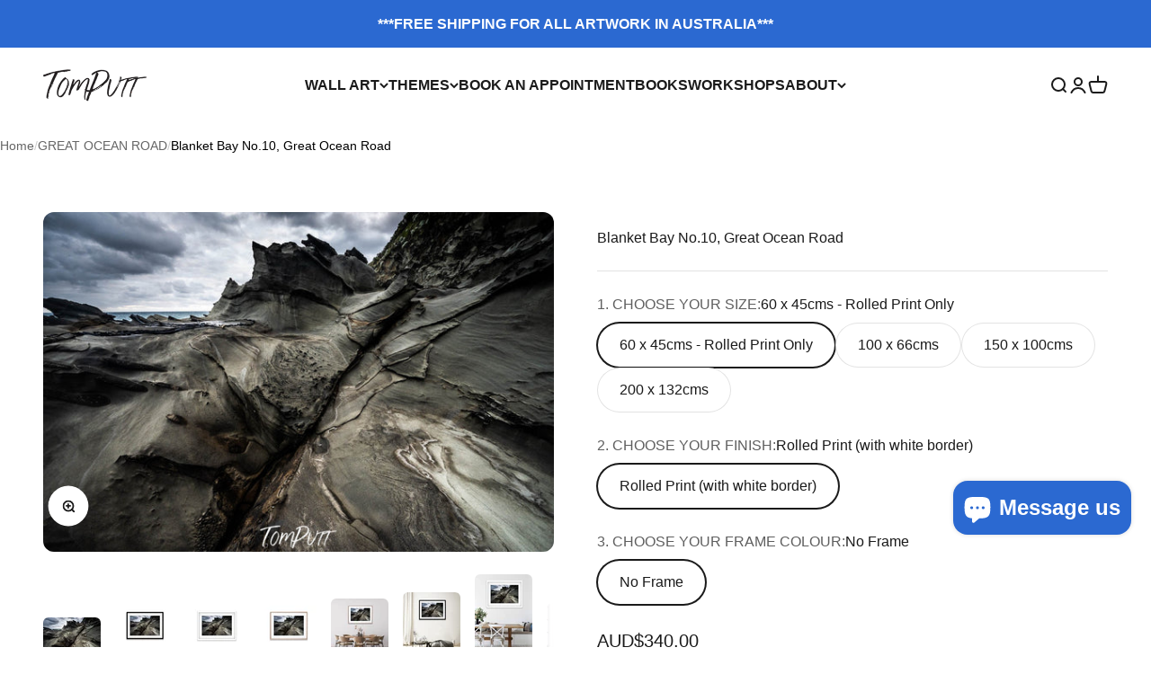

--- FILE ---
content_type: text/html; charset=utf-8
request_url: https://tomputt.com/collections/great-ocean-road-landscape-prints/products/great-ocean-road-5
body_size: 64585
content:
<!doctype html>

<html class="no-js" lang="en" dir="ltr">
  <head>
<!-- "snippets/booster-seo.liquid" was not rendered, the associated app was uninstalled --><!-- ! Yoast SEO -->


    <meta charset="utf-8">
    <meta name="viewport" content="width=device-width, initial-scale=1.0, height=device-height, minimum-scale=1.0, maximum-scale=1.0">
    <meta name="theme-color" content="#ffffff"><link rel="shortcut icon" href="//tomputt.com/cdn/shop/files/TomPutt_logo_black_46c2c963-c685-4d27-b515-02b718d34740.png?v=1703057276&width=96">
      <link rel="apple-touch-icon" href="//tomputt.com/cdn/shop/files/TomPutt_logo_black_46c2c963-c685-4d27-b515-02b718d34740.png?v=1703057276&width=180"><link rel="preconnect" href="https://cdn.shopify.com">
    <link rel="preconnect" href="https://fonts.shopifycdn.com" crossorigin>
    <link rel="dns-prefetch" href="https://productreviews.shopifycdn.com"><meta name="twitter:image:alt" content="">
  <script type="application/ld+json">
  {
    "@context": "https://schema.org",
    "@type": "Product",
    "productID": 6690646589549,
    "offers": [{
          "@type": "Offer",
          "name": "60 x 45cms - Rolled Print Only \/ Rolled Print (with white border) \/ No Frame",
          "availability":"https://schema.org/InStock",
          "price": 340.0,
          "priceCurrency": "AUD",
          "priceValidUntil": "2025-11-12","url": "https://tomputt.com/products/great-ocean-road-5?variant=40486001016941"
        },
{
          "@type": "Offer",
          "name": "100 x 66cms \/ Rolled Print (with white border) \/ No Frame",
          "availability":"https://schema.org/InStock",
          "price": 1150.0,
          "priceCurrency": "AUD",
          "priceValidUntil": "2025-11-12","url": "https://tomputt.com/products/great-ocean-road-5?variant=39753530605677"
        },
{
          "@type": "Offer",
          "name": "100 x 66cms \/ Framed Print \/ White",
          "availability":"https://schema.org/InStock",
          "price": 1950.0,
          "priceCurrency": "AUD",
          "priceValidUntil": "2025-11-12","url": "https://tomputt.com/products/great-ocean-road-5?variant=39753530638445"
        },
{
          "@type": "Offer",
          "name": "100 x 66cms \/ Framed Print \/ Black",
          "availability":"https://schema.org/InStock",
          "price": 1950.0,
          "priceCurrency": "AUD",
          "priceValidUntil": "2025-11-12","url": "https://tomputt.com/products/great-ocean-road-5?variant=39753530671213"
        },
{
          "@type": "Offer",
          "name": "100 x 66cms \/ Framed Print \/ Raw Oak",
          "availability":"https://schema.org/InStock",
          "price": 1950.0,
          "priceCurrency": "AUD",
          "priceValidUntil": "2025-11-12","url": "https://tomputt.com/products/great-ocean-road-5?variant=39753530703981"
        },
{
          "@type": "Offer",
          "name": "100 x 66cms \/ Canvas Framed Print \/ White",
          "availability":"https://schema.org/InStock",
          "price": 1950.0,
          "priceCurrency": "AUD",
          "priceValidUntil": "2025-11-12","url": "https://tomputt.com/products/great-ocean-road-5?variant=39753530736749"
        },
{
          "@type": "Offer",
          "name": "100 x 66cms \/ Canvas Framed Print \/ Black",
          "availability":"https://schema.org/InStock",
          "price": 1950.0,
          "priceCurrency": "AUD",
          "priceValidUntil": "2025-11-12","url": "https://tomputt.com/products/great-ocean-road-5?variant=39753530769517"
        },
{
          "@type": "Offer",
          "name": "100 x 66cms \/ Canvas Framed Print \/ Raw Oak",
          "availability":"https://schema.org/InStock",
          "price": 1950.0,
          "priceCurrency": "AUD",
          "priceValidUntil": "2025-11-12","url": "https://tomputt.com/products/great-ocean-road-5?variant=39753530802285"
        },
{
          "@type": "Offer",
          "name": "100 x 66cms \/ Metal Framed Print \/ White",
          "availability":"https://schema.org/InStock",
          "price": 1950.0,
          "priceCurrency": "AUD",
          "priceValidUntil": "2025-11-12","url": "https://tomputt.com/products/great-ocean-road-5?variant=39753530835053"
        },
{
          "@type": "Offer",
          "name": "100 x 66cms \/ Metal Framed Print \/ Black",
          "availability":"https://schema.org/InStock",
          "price": 1950.0,
          "priceCurrency": "AUD",
          "priceValidUntil": "2025-11-12","url": "https://tomputt.com/products/great-ocean-road-5?variant=39753530867821"
        },
{
          "@type": "Offer",
          "name": "100 x 66cms \/ Metal Framed Print \/ Raw Oak",
          "availability":"https://schema.org/InStock",
          "price": 1950.0,
          "priceCurrency": "AUD",
          "priceValidUntil": "2025-11-12","url": "https://tomputt.com/products/great-ocean-road-5?variant=39753530900589"
        },
{
          "@type": "Offer",
          "name": "100 x 66cms \/ Acrylic Frameless Print \/ No Frame",
          "availability":"https://schema.org/InStock",
          "price": 1950.0,
          "priceCurrency": "AUD",
          "priceValidUntil": "2025-11-12","url": "https://tomputt.com/products/great-ocean-road-5?variant=39753530933357"
        },
{
          "@type": "Offer",
          "name": "150 x 100cms \/ Rolled Print (with white border) \/ No Frame",
          "availability":"https://schema.org/InStock",
          "price": 2950.0,
          "priceCurrency": "AUD",
          "priceValidUntil": "2025-11-12","url": "https://tomputt.com/products/great-ocean-road-5?variant=39753530966125"
        },
{
          "@type": "Offer",
          "name": "150 x 100cms \/ Framed Print \/ White",
          "availability":"https://schema.org/InStock",
          "price": 3950.0,
          "priceCurrency": "AUD",
          "priceValidUntil": "2025-11-12","url": "https://tomputt.com/products/great-ocean-road-5?variant=39753530998893"
        },
{
          "@type": "Offer",
          "name": "150 x 100cms \/ Framed Print \/ Black",
          "availability":"https://schema.org/InStock",
          "price": 3950.0,
          "priceCurrency": "AUD",
          "priceValidUntil": "2025-11-12","url": "https://tomputt.com/products/great-ocean-road-5?variant=39753531031661"
        },
{
          "@type": "Offer",
          "name": "150 x 100cms \/ Framed Print \/ Raw Oak",
          "availability":"https://schema.org/InStock",
          "price": 3950.0,
          "priceCurrency": "AUD",
          "priceValidUntil": "2025-11-12","url": "https://tomputt.com/products/great-ocean-road-5?variant=39753531064429"
        },
{
          "@type": "Offer",
          "name": "150 x 100cms \/ Canvas Framed Print \/ White",
          "availability":"https://schema.org/InStock",
          "price": 3950.0,
          "priceCurrency": "AUD",
          "priceValidUntil": "2025-11-12","url": "https://tomputt.com/products/great-ocean-road-5?variant=39753531097197"
        },
{
          "@type": "Offer",
          "name": "150 x 100cms \/ Canvas Framed Print \/ Black",
          "availability":"https://schema.org/InStock",
          "price": 3950.0,
          "priceCurrency": "AUD",
          "priceValidUntil": "2025-11-12","url": "https://tomputt.com/products/great-ocean-road-5?variant=39753531129965"
        },
{
          "@type": "Offer",
          "name": "150 x 100cms \/ Canvas Framed Print \/ Raw Oak",
          "availability":"https://schema.org/InStock",
          "price": 3950.0,
          "priceCurrency": "AUD",
          "priceValidUntil": "2025-11-12","url": "https://tomputt.com/products/great-ocean-road-5?variant=39753531162733"
        },
{
          "@type": "Offer",
          "name": "150 x 100cms \/ Metal Framed Print \/ White",
          "availability":"https://schema.org/InStock",
          "price": 3950.0,
          "priceCurrency": "AUD",
          "priceValidUntil": "2025-11-12","url": "https://tomputt.com/products/great-ocean-road-5?variant=39753531195501"
        },
{
          "@type": "Offer",
          "name": "150 x 100cms \/ Metal Framed Print \/ Black",
          "availability":"https://schema.org/InStock",
          "price": 3950.0,
          "priceCurrency": "AUD",
          "priceValidUntil": "2025-11-12","url": "https://tomputt.com/products/great-ocean-road-5?variant=39753531228269"
        },
{
          "@type": "Offer",
          "name": "150 x 100cms \/ Metal Framed Print \/ Raw Oak",
          "availability":"https://schema.org/InStock",
          "price": 3950.0,
          "priceCurrency": "AUD",
          "priceValidUntil": "2025-11-12","url": "https://tomputt.com/products/great-ocean-road-5?variant=39753531261037"
        },
{
          "@type": "Offer",
          "name": "150 x 100cms \/ Acrylic Frameless Print \/ No Frame",
          "availability":"https://schema.org/InStock",
          "price": 3950.0,
          "priceCurrency": "AUD",
          "priceValidUntil": "2025-11-12","url": "https://tomputt.com/products/great-ocean-road-5?variant=39753531293805"
        },
{
          "@type": "Offer",
          "name": "200 x 132cms \/ Rolled Print (with white border) \/ No Frame",
          "availability":"https://schema.org/InStock",
          "price": 3950.0,
          "priceCurrency": "AUD",
          "priceValidUntil": "2025-11-12","url": "https://tomputt.com/products/great-ocean-road-5?variant=39753531326573"
        },
{
          "@type": "Offer",
          "name": "200 x 132cms \/ Framed Print \/ White",
          "availability":"https://schema.org/InStock",
          "price": 5950.0,
          "priceCurrency": "AUD",
          "priceValidUntil": "2025-11-12","url": "https://tomputt.com/products/great-ocean-road-5?variant=39753531359341"
        },
{
          "@type": "Offer",
          "name": "200 x 132cms \/ Framed Print \/ Black",
          "availability":"https://schema.org/InStock",
          "price": 5950.0,
          "priceCurrency": "AUD",
          "priceValidUntil": "2025-11-12","url": "https://tomputt.com/products/great-ocean-road-5?variant=39753531392109"
        },
{
          "@type": "Offer",
          "name": "200 x 132cms \/ Framed Print \/ Raw Oak",
          "availability":"https://schema.org/InStock",
          "price": 5950.0,
          "priceCurrency": "AUD",
          "priceValidUntil": "2025-11-12","url": "https://tomputt.com/products/great-ocean-road-5?variant=39753531424877"
        },
{
          "@type": "Offer",
          "name": "200 x 132cms \/ Canvas Framed Print \/ White",
          "availability":"https://schema.org/InStock",
          "price": 5950.0,
          "priceCurrency": "AUD",
          "priceValidUntil": "2025-11-12","url": "https://tomputt.com/products/great-ocean-road-5?variant=39753531457645"
        },
{
          "@type": "Offer",
          "name": "200 x 132cms \/ Canvas Framed Print \/ Black",
          "availability":"https://schema.org/InStock",
          "price": 5950.0,
          "priceCurrency": "AUD",
          "priceValidUntil": "2025-11-12","url": "https://tomputt.com/products/great-ocean-road-5?variant=39753531490413"
        },
{
          "@type": "Offer",
          "name": "200 x 132cms \/ Canvas Framed Print \/ Raw Oak",
          "availability":"https://schema.org/InStock",
          "price": 5950.0,
          "priceCurrency": "AUD",
          "priceValidUntil": "2025-11-12","url": "https://tomputt.com/products/great-ocean-road-5?variant=39753531523181"
        },
{
          "@type": "Offer",
          "name": "200 x 132cms \/ Metal Framed Print \/ White",
          "availability":"https://schema.org/InStock",
          "price": 5950.0,
          "priceCurrency": "AUD",
          "priceValidUntil": "2025-11-12","url": "https://tomputt.com/products/great-ocean-road-5?variant=39753531555949"
        },
{
          "@type": "Offer",
          "name": "200 x 132cms \/ Metal Framed Print \/ Black",
          "availability":"https://schema.org/InStock",
          "price": 5950.0,
          "priceCurrency": "AUD",
          "priceValidUntil": "2025-11-12","url": "https://tomputt.com/products/great-ocean-road-5?variant=39753531588717"
        },
{
          "@type": "Offer",
          "name": "200 x 132cms \/ Metal Framed Print \/ Raw Oak",
          "availability":"https://schema.org/InStock",
          "price": 5950.0,
          "priceCurrency": "AUD",
          "priceValidUntil": "2025-11-12","url": "https://tomputt.com/products/great-ocean-road-5?variant=39753531621485"
        },
{
          "@type": "Offer",
          "name": "200 x 132cms \/ Acrylic Frameless Print \/ No Frame",
          "availability":"https://schema.org/InStock",
          "price": 5950.0,
          "priceCurrency": "AUD",
          "priceValidUntil": "2025-11-12","url": "https://tomputt.com/products/great-ocean-road-5?variant=39753531654253"
        }
],"brand": {
      "@type": "Brand",
      "name": "Tom Putt"
    },
    "name": "Blanket Bay No.10, Great Ocean Road",
    "description": "Blanket Bay #10, Great Ocean Road\n\n\nFREE SHIPPING in Australia\n\nFREE SHIPPING \u0026amp; INSTALLATION in Melbourne and the Mornington Peninsula\n\nFREE Home Consultations available on the Mornington Peninsula\n\nFREE Mornington Peninsula Coffee Table Book with all Framed Artwork purchases\nCustom Sizes available - please email us for pricing\nAll Artwork is Custom Made in Australia supporting Australian industry\n\nQuestions? Please call us on 0490 055 697 or email us\n\n",
    "category": "Artwork",
    "url": "https://tomputt.com/products/great-ocean-road-5",
    "sku": "","weight": {
        "@type": "QuantitativeValue",
        "unitCode": "kg",
        "value": 0.0
      },"image": {
      "@type": "ImageObject",
      "url": "https://tomputt.com/cdn/shop/products/Blanket-Bay-10-Great-Ocean-Road-Tom-Putt.jpg?v=1747099146&width=1024",
      "image": "https://tomputt.com/cdn/shop/products/Blanket-Bay-10-Great-Ocean-Road-Tom-Putt.jpg?v=1747099146&width=1024",
      "name": "",
      "width": "1024",
      "height": "1024"
    }
  }
  </script>



  <script type="application/ld+json">
  {
    "@context": "https://schema.org",
    "@type": "BreadcrumbList",
  "itemListElement": [{
      "@type": "ListItem",
      "position": 1,
      "name": "Home",
      "item": "https://tomputt.com"
    },{
          "@type": "ListItem",
          "position": 2,
          "name": "GREAT OCEAN ROAD",
          "item": "https://tomputt.com/collections/great-ocean-road-landscape-prints"
        }, {
          "@type": "ListItem",
          "position": 3,
          "name": "Blanket Bay No.10, Great Ocean Road",
          "item": "https://tomputt.com/products/great-ocean-road-5"
        }]
  }
  </script>

<style>/* Typography (heading) */
  

/* Typography (body) */
  



:root {
    /**
     * ---------------------------------------------------------------------
     * SPACING VARIABLES
     *
     * We are using a spacing inspired from frameworks like Tailwind CSS.
     * ---------------------------------------------------------------------
     */
    --spacing-0-5: 0.125rem; /* 2px */
    --spacing-1: 0.25rem; /* 4px */
    --spacing-1-5: 0.375rem; /* 6px */
    --spacing-2: 0.5rem; /* 8px */
    --spacing-2-5: 0.625rem; /* 10px */
    --spacing-3: 0.75rem; /* 12px */
    --spacing-3-5: 0.875rem; /* 14px */
    --spacing-4: 1rem; /* 16px */
    --spacing-4-5: 1.125rem; /* 18px */
    --spacing-5: 1.25rem; /* 20px */
    --spacing-5-5: 1.375rem; /* 22px */
    --spacing-6: 1.5rem; /* 24px */
    --spacing-6-5: 1.625rem; /* 26px */
    --spacing-7: 1.75rem; /* 28px */
    --spacing-7-5: 1.875rem; /* 30px */
    --spacing-8: 2rem; /* 32px */
    --spacing-8-5: 2.125rem; /* 34px */
    --spacing-9: 2.25rem; /* 36px */
    --spacing-9-5: 2.375rem; /* 38px */
    --spacing-10: 2.5rem; /* 40px */
    --spacing-11: 2.75rem; /* 44px */
    --spacing-12: 3rem; /* 48px */
    --spacing-14: 3.5rem; /* 56px */
    --spacing-16: 4rem; /* 64px */
    --spacing-18: 4.5rem; /* 72px */
    --spacing-20: 5rem; /* 80px */
    --spacing-24: 6rem; /* 96px */
    --spacing-28: 7rem; /* 112px */
    --spacing-32: 8rem; /* 128px */
    --spacing-36: 9rem; /* 144px */
    --spacing-40: 10rem; /* 160px */
    --spacing-44: 11rem; /* 176px */
    --spacing-48: 12rem; /* 192px */
    --spacing-52: 13rem; /* 208px */
    --spacing-56: 14rem; /* 224px */
    --spacing-60: 15rem; /* 240px */
    --spacing-64: 16rem; /* 256px */
    --spacing-72: 18rem; /* 288px */
    --spacing-80: 20rem; /* 320px */
    --spacing-96: 24rem; /* 384px */

    /* Container */
    --container-max-width: 1600px;
    --container-narrow-max-width: 1350px;
    --container-gutter: var(--spacing-5);
    --section-outer-spacing-block: var(--spacing-8);
    --section-inner-max-spacing-block: var(--spacing-8);
    --section-inner-spacing-inline: var(--container-gutter);
    --section-stack-spacing-block: var(--spacing-8);

    /* Grid gutter */
    --grid-gutter: var(--spacing-5);

    /* Product list settings */
    --product-list-row-gap: var(--spacing-8);
    --product-list-column-gap: var(--grid-gutter);

    /* Form settings */
    --input-gap: var(--spacing-2);
    --input-height: 2.625rem;
    --input-padding-inline: var(--spacing-4);

    /* Other sizes */
    --sticky-area-height: calc(var(--sticky-announcement-bar-enabled, 0) * var(--announcement-bar-height, 0px) + var(--sticky-header-enabled, 0) * var(--header-height, 0px));

    /* RTL support */
    --transform-logical-flip: 1;
    --transform-origin-start: left;
    --transform-origin-end: right;

    /**
     * ---------------------------------------------------------------------
     * TYPOGRAPHY
     * ---------------------------------------------------------------------
     */

    /* Font properties */
    --heading-font-family: "system_ui", -apple-system, 'Segoe UI', Roboto, 'Helvetica Neue', 'Noto Sans', 'Liberation Sans', Arial, sans-serif, 'Apple Color Emoji', 'Segoe UI Emoji', 'Segoe UI Symbol', 'Noto Color Emoji';
    --heading-font-weight: 400;
    --heading-font-style: normal;
    --heading-text-transform: normal;
    --heading-letter-spacing: 0.0em;
    --text-font-family: "system_ui", -apple-system, 'Segoe UI', Roboto, 'Helvetica Neue', 'Noto Sans', 'Liberation Sans', Arial, sans-serif, 'Apple Color Emoji', 'Segoe UI Emoji', 'Segoe UI Symbol', 'Noto Color Emoji';
    --text-font-weight: 400;
    --text-font-style: normal;
    --text-letter-spacing: 0.0em;

    /* Font sizes */
    --text-h0: 2.5rem;
    --text-h1: 1.75rem;
    --text-h2: 1.5rem;
    --text-h3: 1.375rem;
    --text-h4: 1.125rem;
    --text-h5: 1.125rem;
    --text-h6: 1rem;
    --text-xs: 0.6875rem;
    --text-sm: 0.75rem;
    --text-base: 0.875rem;
    --text-lg: 1.125rem;

    /**
     * ---------------------------------------------------------------------
     * COLORS
     * ---------------------------------------------------------------------
     */

    /* Color settings */--accent: 43 105 209;
    --text-primary: 26 26 26;
    --background-primary: 255 255 255;
    --dialog-background: 255 255 255;
    --border-color: var(--text-color, var(--text-primary)) / 0.12;

    /* Button colors */
    --button-background-primary: 43 105 209;
    --button-text-primary: 255 255 255;
    --button-background-secondary: 43 105 209;
    --button-text-secondary: 255 255 255;

    /* Status colors */
    --success-background: 224 244 232;
    --success-text: 0 163 65;
    --warning-background: 251 228 228;
    --warning-text: 221 29 29;
    --error-background: 254 231 231;
    --error-text: 248 58 58;

    /* Product colors */
    --on-sale-text: 248 58 58;
    --on-sale-badge-background: 248 58 58;
    --on-sale-badge-text: 255 255 255;
    --sold-out-badge-background: 0 0 0;
    --sold-out-badge-text: 255 255 255;
    --primary-badge-background: 128 60 238;
    --primary-badge-text: 255 255 255;
    --star-color: 43 105 209;
    --product-card-background: 255 255 255;
    --product-card-text: 26 26 26;

    /* Header colors */
    --header-background: 255 255 255;
    --header-text: 26 26 26;

    /* Footer colors */
    --footer-background: 255 255 255;
    --footer-text: 26 26 26;

    /* Rounded variables (used for border radius) */
    --rounded-xs: 0.25rem;
    --rounded-sm: 0.375rem;
    --rounded: 0.75rem;
    --rounded-lg: 1.5rem;
    --rounded-full: 9999px;

    --rounded-button: 3.75rem;
    --rounded-input: 0.5rem;

    /* Box shadow */
    --shadow-sm: 0 2px 8px rgb(var(--text-primary) / 0.1);
    --shadow: 0 5px 15px rgb(var(--text-primary) / 0.1);
    --shadow-md: 0 5px 30px rgb(var(--text-primary) / 0.1);
    --shadow-block: 0px 18px 50px rgb(var(--text-primary) / 0.1);

    /**
     * ---------------------------------------------------------------------
     * OTHER
     * ---------------------------------------------------------------------
     */

    --cursor-close-svg-url: url(//tomputt.com/cdn/shop/t/36/assets/cursor-close.svg?v=147174565022153725511702877296);
    --cursor-zoom-in-svg-url: url(//tomputt.com/cdn/shop/t/36/assets/cursor-zoom-in.svg?v=154953035094101115921702877296);
    --cursor-zoom-out-svg-url: url(//tomputt.com/cdn/shop/t/36/assets/cursor-zoom-out.svg?v=16155520337305705181702877296);
    --checkmark-svg-url: url(//tomputt.com/cdn/shop/t/36/assets/checkmark.svg?v=77552481021870063511702877296);
  }

  [dir="rtl"]:root {
    /* RTL support */
    --transform-logical-flip: -1;
    --transform-origin-start: right;
    --transform-origin-end: left;
  }

  @media screen and (min-width: 700px) {
    :root {
      /* Typography (font size) */
      --text-h0: 3.25rem;
      --text-h1: 2.25rem;
      --text-h2: 1.75rem;
      --text-h3: 1.625rem;
      --text-h4: 1.25rem;
      --text-h5: 1.25rem;
      --text-h6: 1.125rem;

      --text-xs: 0.75rem;
      --text-sm: 0.875rem;
      --text-base: 1.0rem;
      --text-lg: 1.25rem;

      /* Spacing */
      --container-gutter: 2rem;
      --section-outer-spacing-block: var(--spacing-12);
      --section-inner-max-spacing-block: var(--spacing-10);
      --section-inner-spacing-inline: var(--spacing-10);
      --section-stack-spacing-block: var(--spacing-10);

      /* Grid gutter */
      --grid-gutter: var(--spacing-6);

      /* Product list settings */
      --product-list-row-gap: var(--spacing-12);

      /* Form settings */
      --input-gap: 1rem;
      --input-height: 3.125rem;
      --input-padding-inline: var(--spacing-5);
    }
  }

  @media screen and (min-width: 1000px) {
    :root {
      /* Spacing settings */
      --container-gutter: var(--spacing-12);
      --section-outer-spacing-block: var(--spacing-14);
      --section-inner-max-spacing-block: var(--spacing-12);
      --section-inner-spacing-inline: var(--spacing-12);
      --section-stack-spacing-block: var(--spacing-10);
    }
  }

  @media screen and (min-width: 1150px) {
    :root {
      /* Spacing settings */
      --container-gutter: var(--spacing-12);
      --section-outer-spacing-block: var(--spacing-14);
      --section-inner-max-spacing-block: var(--spacing-12);
      --section-inner-spacing-inline: var(--spacing-12);
      --section-stack-spacing-block: var(--spacing-12);
    }
  }

  @media screen and (min-width: 1400px) {
    :root {
      /* Typography (font size) */
      --text-h0: 4rem;
      --text-h1: 3rem;
      --text-h2: 2.5rem;
      --text-h3: 1.75rem;
      --text-h4: 1.5rem;
      --text-h5: 1.25rem;
      --text-h6: 1.25rem;

      --section-outer-spacing-block: var(--spacing-16);
      --section-inner-max-spacing-block: var(--spacing-14);
      --section-inner-spacing-inline: var(--spacing-14);
    }
  }

  @media screen and (min-width: 1600px) {
    :root {
      --section-outer-spacing-block: var(--spacing-16);
      --section-inner-max-spacing-block: var(--spacing-16);
      --section-inner-spacing-inline: var(--spacing-16);
    }
  }

  /**
   * ---------------------------------------------------------------------
   * LIQUID DEPENDANT CSS
   *
   * Our main CSS is Liquid free, but some very specific features depend on
   * theme settings, so we have them here
   * ---------------------------------------------------------------------
   */@media screen and (pointer: fine) {
        .button:not([disabled]):hover, .btn:not([disabled]):hover, .shopify-payment-button__button--unbranded:not([disabled]):hover {
          --button-background-opacity: 0.85;
        }

        .button--subdued:not([disabled]):hover {
          --button-background: var(--text-color) / .05 !important;
        }
      }</style><script>
  document.documentElement.classList.replace('no-js', 'js');

  // This allows to expose several variables to the global scope, to be used in scripts
  window.themeVariables = {
    settings: {
      showPageTransition: true,
      headingApparition: "split_fade",
      pageType: "product",
      moneyFormat: "\u003cspan class=money\u003eAUD${{amount}}\u003c\/span\u003e",
      moneyWithCurrencyFormat: "\u003cspan class=money\u003eAUD${{amount}}\u003c\/span\u003e",
      currencyCodeEnabled: true,
      cartType: "popover",
      showDiscount: false,
      discountMode: "saving"
    },

    strings: {
      accessibilityClose: "Close",
      accessibilityNext: "Next",
      accessibilityPrevious: "Previous",
      addToCartButton: "Add to cart",
      soldOutButton: "Sold out",
      preOrderButton: "Pre-order",
      unavailableButton: "Unavailable",
      closeGallery: "Close gallery",
      zoomGallery: "Zoom",
      errorGallery: "Image cannot be loaded",
      soldOutBadge: "Sold out",
      discountBadge: "Save @@",
      sku: "SKU:",
      searchNoResults: "No results could be found.",
      addOrderNote: "Add order note",
      editOrderNote: "Edit order note",
      shippingEstimatorNoResults: "Sorry, we do not ship to your address.",
      shippingEstimatorOneResult: "There is one shipping rate for your address:",
      shippingEstimatorMultipleResults: "There are several shipping rates for your address:",
      shippingEstimatorError: "One or more error occurred while retrieving shipping rates:"
    },

    breakpoints: {
      'sm': 'screen and (min-width: 700px)',
      'md': 'screen and (min-width: 1000px)',
      'lg': 'screen and (min-width: 1150px)',
      'xl': 'screen and (min-width: 1400px)',

      'sm-max': 'screen and (max-width: 699px)',
      'md-max': 'screen and (max-width: 999px)',
      'lg-max': 'screen and (max-width: 1149px)',
      'xl-max': 'screen and (max-width: 1399px)'
    }
  };window.addEventListener('DOMContentLoaded', () => {
      const isReloaded = (window.performance.navigation && window.performance.navigation.type === 1) || window.performance.getEntriesByType('navigation').map((nav) => nav.type).includes('reload');

      if ('animate' in document.documentElement && window.matchMedia('(prefers-reduced-motion: no-preference)').matches && document.referrer.includes(location.host) && !isReloaded) {
        document.body.animate({opacity: [0, 1]}, {duration: 115, fill: 'forwards'});
      }
    });

    window.addEventListener('pageshow', (event) => {
      document.body.classList.remove('page-transition');

      if (event.persisted) {
        document.body.animate({opacity: [0, 1]}, {duration: 0, fill: 'forwards'});
      }
    });// For detecting native share
  document.documentElement.classList.add(`native-share--${navigator.share ? 'enabled' : 'disabled'}`);// We save the product ID in local storage to be eventually used for recently viewed section
    try {
      const recentlyViewedProducts = new Set(JSON.parse(localStorage.getItem('theme:recently-viewed-products') || '[]'));

      recentlyViewedProducts.delete(6690646589549); // Delete first to re-move the product
      recentlyViewedProducts.add(6690646589549);

      localStorage.setItem('theme:recently-viewed-products', JSON.stringify(Array.from(recentlyViewedProducts.values()).reverse()));
    } catch (e) {
      // Safari in private mode does not allow setting item, we silently fail
    }</script><script type="module" src="//tomputt.com/cdn/shop/t/36/assets/vendor.min.js?v=110209841862038618801702877276"></script>
    <script type="module" src="//tomputt.com/cdn/shop/t/36/assets/theme.js?v=97507288463747093521702931650"></script>
    <script type="module" src="//tomputt.com/cdn/shop/t/36/assets/sections.js?v=53887606109166594231702932025"></script>

    <script>window.performance && window.performance.mark && window.performance.mark('shopify.content_for_header.start');</script><meta name="google-site-verification" content="rkZixgv_t6BHnUX1awxzOovEiXI8TrfdVnP8BEOP6uw">
<meta id="shopify-digital-wallet" name="shopify-digital-wallet" content="/10233187/digital_wallets/dialog">
<meta name="shopify-checkout-api-token" content="a1395ec5d703764df6f3875807cb266f">
<link rel="alternate" type="application/json+oembed" href="https://tomputt.com/products/great-ocean-road-5.oembed">
<script async="async" src="/checkouts/internal/preloads.js?locale=en-IT"></script>
<link rel="preconnect" href="https://shop.app" crossorigin="anonymous">
<script async="async" src="https://shop.app/checkouts/internal/preloads.js?locale=en-IT&shop_id=10233187" crossorigin="anonymous"></script>
<script id="apple-pay-shop-capabilities" type="application/json">{"shopId":10233187,"countryCode":"AU","currencyCode":"AUD","merchantCapabilities":["supports3DS"],"merchantId":"gid:\/\/shopify\/Shop\/10233187","merchantName":"TOM PUTT","requiredBillingContactFields":["postalAddress","email","phone"],"requiredShippingContactFields":["postalAddress","email","phone"],"shippingType":"shipping","supportedNetworks":["visa","masterCard","amex","jcb"],"total":{"type":"pending","label":"TOM PUTT","amount":"1.00"},"shopifyPaymentsEnabled":true,"supportsSubscriptions":true}</script>
<script id="shopify-features" type="application/json">{"accessToken":"a1395ec5d703764df6f3875807cb266f","betas":["rich-media-storefront-analytics"],"domain":"tomputt.com","predictiveSearch":true,"shopId":10233187,"locale":"en"}</script>
<script>var Shopify = Shopify || {};
Shopify.shop = "inspire-homewares.myshopify.com";
Shopify.locale = "en";
Shopify.currency = {"active":"AUD","rate":"1.0"};
Shopify.country = "IT";
Shopify.theme = {"name":"Impact","id":124398829677,"schema_name":"Impact","schema_version":"4.7.1","theme_store_id":1190,"role":"main"};
Shopify.theme.handle = "null";
Shopify.theme.style = {"id":null,"handle":null};
Shopify.cdnHost = "tomputt.com/cdn";
Shopify.routes = Shopify.routes || {};
Shopify.routes.root = "/";</script>
<script type="module">!function(o){(o.Shopify=o.Shopify||{}).modules=!0}(window);</script>
<script>!function(o){function n(){var o=[];function n(){o.push(Array.prototype.slice.apply(arguments))}return n.q=o,n}var t=o.Shopify=o.Shopify||{};t.loadFeatures=n(),t.autoloadFeatures=n()}(window);</script>
<script>
  window.ShopifyPay = window.ShopifyPay || {};
  window.ShopifyPay.apiHost = "shop.app\/pay";
  window.ShopifyPay.redirectState = null;
</script>
<script id="shop-js-analytics" type="application/json">{"pageType":"product"}</script>
<script defer="defer" async type="module" src="//tomputt.com/cdn/shopifycloud/shop-js/modules/v2/client.init-shop-cart-sync_Bc8-qrdt.en.esm.js"></script>
<script defer="defer" async type="module" src="//tomputt.com/cdn/shopifycloud/shop-js/modules/v2/chunk.common_CmNk3qlo.esm.js"></script>
<script type="module">
  await import("//tomputt.com/cdn/shopifycloud/shop-js/modules/v2/client.init-shop-cart-sync_Bc8-qrdt.en.esm.js");
await import("//tomputt.com/cdn/shopifycloud/shop-js/modules/v2/chunk.common_CmNk3qlo.esm.js");

  window.Shopify.SignInWithShop?.initShopCartSync?.({"fedCMEnabled":true,"windoidEnabled":true});

</script>
<script>
  window.Shopify = window.Shopify || {};
  if (!window.Shopify.featureAssets) window.Shopify.featureAssets = {};
  window.Shopify.featureAssets['shop-js'] = {"shop-cart-sync":["modules/v2/client.shop-cart-sync_DOpY4EW0.en.esm.js","modules/v2/chunk.common_CmNk3qlo.esm.js"],"shop-button":["modules/v2/client.shop-button_CI-s0xGZ.en.esm.js","modules/v2/chunk.common_CmNk3qlo.esm.js"],"init-fed-cm":["modules/v2/client.init-fed-cm_D2vsy40D.en.esm.js","modules/v2/chunk.common_CmNk3qlo.esm.js"],"init-windoid":["modules/v2/client.init-windoid_CXNAd0Cm.en.esm.js","modules/v2/chunk.common_CmNk3qlo.esm.js"],"shop-toast-manager":["modules/v2/client.shop-toast-manager_Cx0C6may.en.esm.js","modules/v2/chunk.common_CmNk3qlo.esm.js"],"shop-cash-offers":["modules/v2/client.shop-cash-offers_CL9Nay2h.en.esm.js","modules/v2/chunk.common_CmNk3qlo.esm.js","modules/v2/chunk.modal_CvhjeixQ.esm.js"],"avatar":["modules/v2/client.avatar_BTnouDA3.en.esm.js"],"init-shop-email-lookup-coordinator":["modules/v2/client.init-shop-email-lookup-coordinator_B9mmbKi4.en.esm.js","modules/v2/chunk.common_CmNk3qlo.esm.js"],"init-shop-cart-sync":["modules/v2/client.init-shop-cart-sync_Bc8-qrdt.en.esm.js","modules/v2/chunk.common_CmNk3qlo.esm.js"],"pay-button":["modules/v2/client.pay-button_Bhm3077V.en.esm.js","modules/v2/chunk.common_CmNk3qlo.esm.js"],"init-customer-accounts-sign-up":["modules/v2/client.init-customer-accounts-sign-up_C7zhr03q.en.esm.js","modules/v2/client.shop-login-button_BbMx65lK.en.esm.js","modules/v2/chunk.common_CmNk3qlo.esm.js","modules/v2/chunk.modal_CvhjeixQ.esm.js"],"init-shop-for-new-customer-accounts":["modules/v2/client.init-shop-for-new-customer-accounts_rLbLSDTe.en.esm.js","modules/v2/client.shop-login-button_BbMx65lK.en.esm.js","modules/v2/chunk.common_CmNk3qlo.esm.js","modules/v2/chunk.modal_CvhjeixQ.esm.js"],"checkout-modal":["modules/v2/client.checkout-modal_Fp9GouFF.en.esm.js","modules/v2/chunk.common_CmNk3qlo.esm.js","modules/v2/chunk.modal_CvhjeixQ.esm.js"],"init-customer-accounts":["modules/v2/client.init-customer-accounts_DkVf8Jdu.en.esm.js","modules/v2/client.shop-login-button_BbMx65lK.en.esm.js","modules/v2/chunk.common_CmNk3qlo.esm.js","modules/v2/chunk.modal_CvhjeixQ.esm.js"],"shop-login-button":["modules/v2/client.shop-login-button_BbMx65lK.en.esm.js","modules/v2/chunk.common_CmNk3qlo.esm.js","modules/v2/chunk.modal_CvhjeixQ.esm.js"],"shop-login":["modules/v2/client.shop-login_B9KWmZaW.en.esm.js","modules/v2/chunk.common_CmNk3qlo.esm.js","modules/v2/chunk.modal_CvhjeixQ.esm.js"],"shop-follow-button":["modules/v2/client.shop-follow-button_B-omSWeu.en.esm.js","modules/v2/chunk.common_CmNk3qlo.esm.js","modules/v2/chunk.modal_CvhjeixQ.esm.js"],"lead-capture":["modules/v2/client.lead-capture_DZQFWrYz.en.esm.js","modules/v2/chunk.common_CmNk3qlo.esm.js","modules/v2/chunk.modal_CvhjeixQ.esm.js"],"payment-terms":["modules/v2/client.payment-terms_Bl_bs7GP.en.esm.js","modules/v2/chunk.common_CmNk3qlo.esm.js","modules/v2/chunk.modal_CvhjeixQ.esm.js"]};
</script>
<script>(function() {
  var isLoaded = false;
  function asyncLoad() {
    if (isLoaded) return;
    isLoaded = true;
    var urls = ["https:\/\/cdn.shopify.com\/s\/files\/1\/1023\/3187\/t\/36\/assets\/instant-pixel-site_okZlOho3nCPOGbFfABB7DjST.js?v=1761714043\u0026shop=inspire-homewares.myshopify.com"];
    for (var i = 0; i < urls.length; i++) {
      var s = document.createElement('script');
      s.type = 'text/javascript';
      s.async = true;
      s.src = urls[i];
      var x = document.getElementsByTagName('script')[0];
      x.parentNode.insertBefore(s, x);
    }
  };
  if(window.attachEvent) {
    window.attachEvent('onload', asyncLoad);
  } else {
    window.addEventListener('load', asyncLoad, false);
  }
})();</script>
<script id="__st">var __st={"a":10233187,"offset":39600,"reqid":"9136a533-7b4e-4b5f-8846-27392ec77480-1762012662","pageurl":"tomputt.com\/collections\/great-ocean-road-landscape-prints\/products\/great-ocean-road-5","u":"f03f8cd545a8","p":"product","rtyp":"product","rid":6690646589549};</script>
<script>window.ShopifyPaypalV4VisibilityTracking = true;</script>
<script id="captcha-bootstrap">!function(){'use strict';const t='contact',e='account',n='new_comment',o=[[t,t],['blogs',n],['comments',n],[t,'customer']],c=[[e,'customer_login'],[e,'guest_login'],[e,'recover_customer_password'],[e,'create_customer']],r=t=>t.map((([t,e])=>`form[action*='/${t}']:not([data-nocaptcha='true']) input[name='form_type'][value='${e}']`)).join(','),a=t=>()=>t?[...document.querySelectorAll(t)].map((t=>t.form)):[];function s(){const t=[...o],e=r(t);return a(e)}const i='password',u='form_key',d=['recaptcha-v3-token','g-recaptcha-response','h-captcha-response',i],f=()=>{try{return window.sessionStorage}catch{return}},m='__shopify_v',_=t=>t.elements[u];function p(t,e,n=!1){try{const o=window.sessionStorage,c=JSON.parse(o.getItem(e)),{data:r}=function(t){const{data:e,action:n}=t;return t[m]||n?{data:e,action:n}:{data:t,action:n}}(c);for(const[e,n]of Object.entries(r))t.elements[e]&&(t.elements[e].value=n);n&&o.removeItem(e)}catch(o){console.error('form repopulation failed',{error:o})}}const l='form_type',E='cptcha';function T(t){t.dataset[E]=!0}const w=window,h=w.document,L='Shopify',v='ce_forms',y='captcha';let A=!1;((t,e)=>{const n=(g='f06e6c50-85a8-45c8-87d0-21a2b65856fe',I='https://cdn.shopify.com/shopifycloud/storefront-forms-hcaptcha/ce_storefront_forms_captcha_hcaptcha.v1.5.2.iife.js',D={infoText:'Protected by hCaptcha',privacyText:'Privacy',termsText:'Terms'},(t,e,n)=>{const o=w[L][v],c=o.bindForm;if(c)return c(t,g,e,D).then(n);var r;o.q.push([[t,g,e,D],n]),r=I,A||(h.body.append(Object.assign(h.createElement('script'),{id:'captcha-provider',async:!0,src:r})),A=!0)});var g,I,D;w[L]=w[L]||{},w[L][v]=w[L][v]||{},w[L][v].q=[],w[L][y]=w[L][y]||{},w[L][y].protect=function(t,e){n(t,void 0,e),T(t)},Object.freeze(w[L][y]),function(t,e,n,w,h,L){const[v,y,A,g]=function(t,e,n){const i=e?o:[],u=t?c:[],d=[...i,...u],f=r(d),m=r(i),_=r(d.filter((([t,e])=>n.includes(e))));return[a(f),a(m),a(_),s()]}(w,h,L),I=t=>{const e=t.target;return e instanceof HTMLFormElement?e:e&&e.form},D=t=>v().includes(t);t.addEventListener('submit',(t=>{const e=I(t);if(!e)return;const n=D(e)&&!e.dataset.hcaptchaBound&&!e.dataset.recaptchaBound,o=_(e),c=g().includes(e)&&(!o||!o.value);(n||c)&&t.preventDefault(),c&&!n&&(function(t){try{if(!f())return;!function(t){const e=f();if(!e)return;const n=_(t);if(!n)return;const o=n.value;o&&e.removeItem(o)}(t);const e=Array.from(Array(32),(()=>Math.random().toString(36)[2])).join('');!function(t,e){_(t)||t.append(Object.assign(document.createElement('input'),{type:'hidden',name:u})),t.elements[u].value=e}(t,e),function(t,e){const n=f();if(!n)return;const o=[...t.querySelectorAll(`input[type='${i}']`)].map((({name:t})=>t)),c=[...d,...o],r={};for(const[a,s]of new FormData(t).entries())c.includes(a)||(r[a]=s);n.setItem(e,JSON.stringify({[m]:1,action:t.action,data:r}))}(t,e)}catch(e){console.error('failed to persist form',e)}}(e),e.submit())}));const S=(t,e)=>{t&&!t.dataset[E]&&(n(t,e.some((e=>e===t))),T(t))};for(const o of['focusin','change'])t.addEventListener(o,(t=>{const e=I(t);D(e)&&S(e,y())}));const B=e.get('form_key'),M=e.get(l),P=B&&M;t.addEventListener('DOMContentLoaded',(()=>{const t=y();if(P)for(const e of t)e.elements[l].value===M&&p(e,B);[...new Set([...A(),...v().filter((t=>'true'===t.dataset.shopifyCaptcha))])].forEach((e=>S(e,t)))}))}(h,new URLSearchParams(w.location.search),n,t,e,['guest_login'])})(!0,!0)}();</script>
<script integrity="sha256-52AcMU7V7pcBOXWImdc/TAGTFKeNjmkeM1Pvks/DTgc=" data-source-attribution="shopify.loadfeatures" defer="defer" src="//tomputt.com/cdn/shopifycloud/storefront/assets/storefront/load_feature-81c60534.js" crossorigin="anonymous"></script>
<script crossorigin="anonymous" defer="defer" src="//tomputt.com/cdn/shopifycloud/storefront/assets/shopify_pay/storefront-65b4c6d7.js?v=20250812"></script>
<script data-source-attribution="shopify.dynamic_checkout.dynamic.init">var Shopify=Shopify||{};Shopify.PaymentButton=Shopify.PaymentButton||{isStorefrontPortableWallets:!0,init:function(){window.Shopify.PaymentButton.init=function(){};var t=document.createElement("script");t.src="https://tomputt.com/cdn/shopifycloud/portable-wallets/latest/portable-wallets.en.js",t.type="module",document.head.appendChild(t)}};
</script>
<script data-source-attribution="shopify.dynamic_checkout.buyer_consent">
  function portableWalletsHideBuyerConsent(e){var t=document.getElementById("shopify-buyer-consent"),n=document.getElementById("shopify-subscription-policy-button");t&&n&&(t.classList.add("hidden"),t.setAttribute("aria-hidden","true"),n.removeEventListener("click",e))}function portableWalletsShowBuyerConsent(e){var t=document.getElementById("shopify-buyer-consent"),n=document.getElementById("shopify-subscription-policy-button");t&&n&&(t.classList.remove("hidden"),t.removeAttribute("aria-hidden"),n.addEventListener("click",e))}window.Shopify?.PaymentButton&&(window.Shopify.PaymentButton.hideBuyerConsent=portableWalletsHideBuyerConsent,window.Shopify.PaymentButton.showBuyerConsent=portableWalletsShowBuyerConsent);
</script>
<script data-source-attribution="shopify.dynamic_checkout.cart.bootstrap">document.addEventListener("DOMContentLoaded",(function(){function t(){return document.querySelector("shopify-accelerated-checkout-cart, shopify-accelerated-checkout")}if(t())Shopify.PaymentButton.init();else{new MutationObserver((function(e,n){t()&&(Shopify.PaymentButton.init(),n.disconnect())})).observe(document.body,{childList:!0,subtree:!0})}}));
</script>
<link id="shopify-accelerated-checkout-styles" rel="stylesheet" media="screen" href="https://tomputt.com/cdn/shopifycloud/portable-wallets/latest/accelerated-checkout-backwards-compat.css" crossorigin="anonymous">
<style id="shopify-accelerated-checkout-cart">
        #shopify-buyer-consent {
  margin-top: 1em;
  display: inline-block;
  width: 100%;
}

#shopify-buyer-consent.hidden {
  display: none;
}

#shopify-subscription-policy-button {
  background: none;
  border: none;
  padding: 0;
  text-decoration: underline;
  font-size: inherit;
  cursor: pointer;
}

#shopify-subscription-policy-button::before {
  box-shadow: none;
}

      </style>

<script>window.performance && window.performance.mark && window.performance.mark('shopify.content_for_header.end');</script>
<link href="//tomputt.com/cdn/shop/t/36/assets/theme.css?v=175802995563733363151756540731" rel="stylesheet" type="text/css" media="all" /><!-- BEGIN app block: shopify://apps/judge-me-reviews/blocks/judgeme_core/61ccd3b1-a9f2-4160-9fe9-4fec8413e5d8 --><!-- Start of Judge.me Core -->




<link rel="dns-prefetch" href="https://cdnwidget.judge.me">
<link rel="dns-prefetch" href="https://cdn.judge.me">
<link rel="dns-prefetch" href="https://cdn1.judge.me">
<link rel="dns-prefetch" href="https://api.judge.me">

<script data-cfasync='false' class='jdgm-settings-script'>window.jdgmSettings={"pagination":5,"disable_web_reviews":false,"badge_no_review_text":"No reviews","badge_n_reviews_text":"{{ n }} review/reviews","badge_star_color":"#FBCD0A","hide_badge_preview_if_no_reviews":true,"badge_hide_text":false,"enforce_center_preview_badge":false,"widget_title":"Customer Reviews","widget_open_form_text":"Write a review","widget_close_form_text":"Cancel review","widget_refresh_page_text":"Refresh page","widget_summary_text":"Based on {{ number_of_reviews }} review/reviews","widget_no_review_text":"Be the first to write a review","widget_name_field_text":"Display name","widget_verified_name_field_text":"Verified Name (public)","widget_name_placeholder_text":"Display name","widget_required_field_error_text":"This field is required.","widget_email_field_text":"Email address","widget_verified_email_field_text":"Verified Email (private, can not be edited)","widget_email_placeholder_text":"Your email address","widget_email_field_error_text":"Please enter a valid email address.","widget_rating_field_text":"Rating","widget_review_title_field_text":"Review Title","widget_review_title_placeholder_text":"Give your review a title","widget_review_body_field_text":"Review content","widget_review_body_placeholder_text":"Start writing here...","widget_pictures_field_text":"Picture/Video (optional)","widget_submit_review_text":"Submit Review","widget_submit_verified_review_text":"Submit Verified Review","widget_submit_success_msg_with_auto_publish":"Thank you! Please refresh the page in a few moments to see your review. You can remove or edit your review by logging into \u003ca href='https://judge.me/login' target='_blank' rel='nofollow noopener'\u003eJudge.me\u003c/a\u003e","widget_submit_success_msg_no_auto_publish":"Thank you! Your review will be published as soon as it is approved by the shop admin. You can remove or edit your review by logging into \u003ca href='https://judge.me/login' target='_blank' rel='nofollow noopener'\u003eJudge.me\u003c/a\u003e","widget_show_default_reviews_out_of_total_text":"Showing {{ n_reviews_shown }} out of {{ n_reviews }} reviews.","widget_show_all_link_text":"Show all","widget_show_less_link_text":"Show less","widget_author_said_text":"{{ reviewer_name }} said:","widget_days_text":"{{ n }} days ago","widget_weeks_text":"{{ n }} week/weeks ago","widget_months_text":"{{ n }} month/months ago","widget_years_text":"{{ n }} year/years ago","widget_yesterday_text":"Yesterday","widget_today_text":"Today","widget_replied_text":"\u003e\u003e {{ shop_name }} replied:","widget_read_more_text":"Read more","widget_reviewer_name_as_initial":"","widget_rating_filter_color":"#fbcd0a","widget_rating_filter_see_all_text":"See all reviews","widget_sorting_most_recent_text":"Most Recent","widget_sorting_highest_rating_text":"Highest Rating","widget_sorting_lowest_rating_text":"Lowest Rating","widget_sorting_with_pictures_text":"Only Pictures","widget_sorting_most_helpful_text":"Most Helpful","widget_open_question_form_text":"Ask a question","widget_reviews_subtab_text":"Reviews","widget_questions_subtab_text":"Questions","widget_question_label_text":"Question","widget_answer_label_text":"Answer","widget_question_placeholder_text":"Write your question here","widget_submit_question_text":"Submit Question","widget_question_submit_success_text":"Thank you for your question! We will notify you once it gets answered.","widget_star_color":"#FBCD0A","verified_badge_text":"Verified","verified_badge_bg_color":"","verified_badge_text_color":"","verified_badge_placement":"left-of-reviewer-name","widget_review_max_height":"","widget_hide_border":false,"widget_social_share":false,"widget_thumb":false,"widget_review_location_show":false,"widget_location_format":"","all_reviews_include_out_of_store_products":true,"all_reviews_out_of_store_text":"(out of store)","all_reviews_pagination":100,"all_reviews_product_name_prefix_text":"about","enable_review_pictures":false,"enable_question_anwser":false,"widget_theme":"default","review_date_format":"dd/mm/yyyy","default_sort_method":"most-recent","widget_product_reviews_subtab_text":"Product Reviews","widget_shop_reviews_subtab_text":"Shop Reviews","widget_write_a_store_review_text":"Write a Store Review","widget_other_languages_heading":"Reviews in Other Languages","widget_translate_review_text":"Translate review to {{ language }}","widget_translating_review_text":"Translating...","widget_show_original_translation_text":"Show original ({{ language }})","widget_translate_review_failed_text":"Review couldn't be translated.","widget_translate_review_retry_text":"Retry","widget_translate_review_try_again_later_text":"Try again later","show_product_url_for_grouped_product":false,"widget_sorting_pictures_first_text":"Pictures First","show_pictures_on_all_rev_page_mobile":false,"show_pictures_on_all_rev_page_desktop":false,"floating_tab_hide_mobile_install_preference":false,"floating_tab_button_name":"★ Reviews","floating_tab_title":"Let customers speak for us","floating_tab_button_color":"","floating_tab_button_background_color":"","floating_tab_url":"","floating_tab_url_enabled":false,"floating_tab_tab_style":"text","all_reviews_text_badge_text":"Customers rate us {{ shop.metafields.judgeme.all_reviews_rating | round: 1 }}/5 based on {{ shop.metafields.judgeme.all_reviews_count }} reviews.","all_reviews_text_badge_text_branded_style":"{{ shop.metafields.judgeme.all_reviews_rating | round: 1 }} out of 5 stars based on {{ shop.metafields.judgeme.all_reviews_count }} reviews","is_all_reviews_text_badge_a_link":false,"show_stars_for_all_reviews_text_badge":false,"all_reviews_text_badge_url":"","all_reviews_text_style":"text","all_reviews_text_color_style":"judgeme_brand_color","all_reviews_text_color":"#108474","all_reviews_text_show_jm_brand":true,"featured_carousel_show_header":true,"featured_carousel_title":"Let customers speak for us","featured_carousel_count_text":"from {{ n }} reviews","featured_carousel_add_link_to_all_reviews_page":false,"featured_carousel_url":"","featured_carousel_show_images":true,"featured_carousel_autoslide_interval":5,"featured_carousel_arrows_on_the_sides":false,"featured_carousel_height":250,"featured_carousel_width":80,"featured_carousel_image_size":0,"featured_carousel_image_height":250,"featured_carousel_arrow_color":"#eeeeee","verified_count_badge_style":"vintage","verified_count_badge_orientation":"horizontal","verified_count_badge_color_style":"judgeme_brand_color","verified_count_badge_color":"#108474","is_verified_count_badge_a_link":false,"verified_count_badge_url":"","verified_count_badge_show_jm_brand":true,"widget_rating_preset_default":5,"widget_first_sub_tab":"product-reviews","widget_show_histogram":true,"widget_histogram_use_custom_color":false,"widget_pagination_use_custom_color":false,"widget_star_use_custom_color":false,"widget_verified_badge_use_custom_color":false,"widget_write_review_use_custom_color":false,"picture_reminder_submit_button":"Upload Pictures","enable_review_videos":false,"mute_video_by_default":false,"widget_sorting_videos_first_text":"Videos First","widget_review_pending_text":"Pending","featured_carousel_items_for_large_screen":3,"social_share_options_order":"Facebook,Twitter","remove_microdata_snippet":false,"disable_json_ld":false,"enable_json_ld_products":false,"preview_badge_show_question_text":false,"preview_badge_no_question_text":"No questions","preview_badge_n_question_text":"{{ number_of_questions }} question/questions","qa_badge_show_icon":false,"qa_badge_position":"same-row","remove_judgeme_branding":false,"widget_add_search_bar":false,"widget_search_bar_placeholder":"Search reviews","widget_sorting_verified_only_text":"Verified only","featured_carousel_theme":"default","featured_carousel_show_rating":true,"featured_carousel_show_title":true,"featured_carousel_show_body":true,"featured_carousel_show_date":false,"featured_carousel_show_reviewer":true,"featured_carousel_show_product":false,"featured_carousel_header_background_color":"#108474","featured_carousel_header_text_color":"#ffffff","featured_carousel_name_product_separator":"reviewed","featured_carousel_full_star_background":"#108474","featured_carousel_empty_star_background":"#dadada","featured_carousel_vertical_theme_background":"#f9fafb","featured_carousel_verified_badge_enable":false,"featured_carousel_verified_badge_color":"#108474","featured_carousel_border_style":"round","featured_carousel_review_line_length_limit":3,"featured_carousel_more_reviews_button_text":"Read more reviews","featured_carousel_view_product_button_text":"View product","all_reviews_page_load_reviews_on":"scroll","all_reviews_page_load_more_text":"Load More Reviews","disable_fb_tab_reviews":false,"enable_ajax_cdn_cache":false,"widget_public_name_text":"displayed publicly like","default_reviewer_name":"John Smith","default_reviewer_name_has_non_latin":true,"widget_reviewer_anonymous":"Anonymous","medals_widget_title":"Judge.me Review Medals","medals_widget_background_color":"#f9fafb","medals_widget_position":"footer_all_pages","medals_widget_border_color":"#f9fafb","medals_widget_verified_text_position":"left","medals_widget_use_monochromatic_version":false,"medals_widget_elements_color":"#108474","show_reviewer_avatar":true,"widget_invalid_yt_video_url_error_text":"Not a YouTube video URL","widget_max_length_field_error_text":"Please enter no more than {0} characters.","widget_show_country_flag":false,"widget_show_collected_via_shop_app":true,"widget_verified_by_shop_badge_style":"light","widget_verified_by_shop_text":"Verified by Shop","widget_show_photo_gallery":false,"widget_load_with_code_splitting":true,"widget_ugc_install_preference":false,"widget_ugc_title":"Made by us, Shared by you","widget_ugc_subtitle":"Tag us to see your picture featured in our page","widget_ugc_arrows_color":"#ffffff","widget_ugc_primary_button_text":"Buy Now","widget_ugc_primary_button_background_color":"#108474","widget_ugc_primary_button_text_color":"#ffffff","widget_ugc_primary_button_border_width":"0","widget_ugc_primary_button_border_style":"none","widget_ugc_primary_button_border_color":"#108474","widget_ugc_primary_button_border_radius":"25","widget_ugc_secondary_button_text":"Load More","widget_ugc_secondary_button_background_color":"#ffffff","widget_ugc_secondary_button_text_color":"#108474","widget_ugc_secondary_button_border_width":"2","widget_ugc_secondary_button_border_style":"solid","widget_ugc_secondary_button_border_color":"#108474","widget_ugc_secondary_button_border_radius":"25","widget_ugc_reviews_button_text":"View Reviews","widget_ugc_reviews_button_background_color":"#ffffff","widget_ugc_reviews_button_text_color":"#108474","widget_ugc_reviews_button_border_width":"2","widget_ugc_reviews_button_border_style":"solid","widget_ugc_reviews_button_border_color":"#108474","widget_ugc_reviews_button_border_radius":"25","widget_ugc_reviews_button_link_to":"judgeme-reviews-page","widget_ugc_show_post_date":true,"widget_ugc_max_width":"800","widget_rating_metafield_value_type":true,"widget_primary_color":"#108474","widget_enable_secondary_color":false,"widget_secondary_color":"#edf5f5","widget_summary_average_rating_text":"{{ average_rating }} out of 5","widget_media_grid_title":"Customer photos \u0026 videos","widget_media_grid_see_more_text":"See more","widget_round_style":false,"widget_show_product_medals":true,"widget_verified_by_judgeme_text":"Verified by Judge.me","widget_show_store_medals":true,"widget_verified_by_judgeme_text_in_store_medals":"Verified by Judge.me","widget_media_field_exceed_quantity_message":"Sorry, we can only accept {{ max_media }} for one review.","widget_media_field_exceed_limit_message":"{{ file_name }} is too large, please select a {{ media_type }} less than {{ size_limit }}MB.","widget_review_submitted_text":"Review Submitted!","widget_question_submitted_text":"Question Submitted!","widget_close_form_text_question":"Cancel","widget_write_your_answer_here_text":"Write your answer here","widget_enabled_branded_link":true,"widget_show_collected_by_judgeme":false,"widget_reviewer_name_color":"","widget_write_review_text_color":"","widget_write_review_bg_color":"","widget_collected_by_judgeme_text":"collected by Judge.me","widget_pagination_type":"standard","widget_load_more_text":"Load More","widget_load_more_color":"#108474","widget_full_review_text":"Full Review","widget_read_more_reviews_text":"Read More Reviews","widget_read_questions_text":"Read Questions","widget_questions_and_answers_text":"Questions \u0026 Answers","widget_verified_by_text":"Verified by","widget_verified_text":"Verified","widget_number_of_reviews_text":"{{ number_of_reviews }} reviews","widget_back_button_text":"Back","widget_next_button_text":"Next","widget_custom_forms_filter_button":"Filters","custom_forms_style":"vertical","widget_show_review_information":false,"how_reviews_are_collected":"How reviews are collected?","widget_show_review_keywords":false,"widget_gdpr_statement":"How we use your data: We'll only contact you about the review you left, and only if necessary. By submitting your review, you agree to Judge.me's \u003ca href='https://judge.me/terms' target='_blank' rel='nofollow noopener'\u003eterms\u003c/a\u003e, \u003ca href='https://judge.me/privacy' target='_blank' rel='nofollow noopener'\u003eprivacy\u003c/a\u003e and \u003ca href='https://judge.me/content-policy' target='_blank' rel='nofollow noopener'\u003econtent\u003c/a\u003e policies.","widget_multilingual_sorting_enabled":false,"widget_translate_review_content_enabled":false,"widget_translate_review_content_method":"manual","popup_widget_review_selection":"automatically_with_pictures","popup_widget_round_border_style":true,"popup_widget_show_title":true,"popup_widget_show_body":true,"popup_widget_show_reviewer":false,"popup_widget_show_product":true,"popup_widget_show_pictures":true,"popup_widget_use_review_picture":true,"popup_widget_show_on_home_page":true,"popup_widget_show_on_product_page":true,"popup_widget_show_on_collection_page":true,"popup_widget_show_on_cart_page":true,"popup_widget_position":"bottom_left","popup_widget_first_review_delay":5,"popup_widget_duration":5,"popup_widget_interval":5,"popup_widget_review_count":5,"popup_widget_hide_on_mobile":true,"review_snippet_widget_round_border_style":true,"review_snippet_widget_card_color":"#FFFFFF","review_snippet_widget_slider_arrows_background_color":"#FFFFFF","review_snippet_widget_slider_arrows_color":"#000000","review_snippet_widget_star_color":"#108474","show_product_variant":false,"all_reviews_product_variant_label_text":"Variant: ","widget_show_verified_branding":false,"widget_show_review_title_input":true,"redirect_reviewers_invited_via_email":"review_widget","request_store_review_after_product_review":true,"request_review_other_products_in_order":true,"review_form_color_scheme":"default","review_form_corner_style":"square","review_form_star_color":{},"review_form_text_color":"#333333","review_form_background_color":"#ffffff","review_form_field_background_color":"#fafafa","review_form_button_color":{},"review_form_button_text_color":"#ffffff","review_form_modal_overlay_color":"#000000","review_content_screen_title_text":"How would you rate this product?","review_content_introduction_text":"We would love it if you would share a bit about your experience.","show_review_guidance_text":true,"one_star_review_guidance_text":"Poor","five_star_review_guidance_text":"Great","customer_information_screen_title_text":"About you","customer_information_introduction_text":"Please tell us more about you.","custom_questions_screen_title_text":"Your experience in more detail","custom_questions_introduction_text":"Here are a few questions to help us understand more about your experience.","review_submitted_screen_title_text":"Thanks for your review!","review_submitted_screen_thank_you_text":"We are processing it and it will appear on the store soon.","review_submitted_screen_email_verification_text":"Please confirm your email by clicking the link we just sent you. This helps us keep reviews authentic.","review_submitted_request_store_review_text":"Would you like to share your experience of shopping with us?","review_submitted_review_other_products_text":"Would you like to review these products?","store_review_screen_title_text":"Would you like to share your experience of shopping with us?","store_review_introduction_text":"We value your feedback and use it to improve. Please share any thoughts or suggestions you have.","reviewer_media_screen_title_picture_text":"Share a picture","reviewer_media_introduction_picture_text":"Upload a photo to support your review.","reviewer_media_screen_title_video_text":"Share a video","reviewer_media_introduction_video_text":"Upload a video to support your review.","reviewer_media_screen_title_picture_or_video_text":"Share a picture or video","reviewer_media_introduction_picture_or_video_text":"Upload a photo or video to support your review.","reviewer_media_youtube_url_text":"Paste your Youtube URL here","advanced_settings_next_step_button_text":"Next","advanced_settings_close_review_button_text":"Close","modal_write_review_flow":false,"write_review_flow_required_text":"Required","write_review_flow_privacy_message_text":"We respect your privacy.","write_review_flow_anonymous_text":"Post review as anonymous","write_review_flow_visibility_text":"This won't be visible to other customers.","write_review_flow_multiple_selection_help_text":"Select as many as you like","write_review_flow_single_selection_help_text":"Select one option","write_review_flow_required_field_error_text":"This field is required","write_review_flow_invalid_email_error_text":"Please enter a valid email address","write_review_flow_max_length_error_text":"Max. {{ max_length }} characters.","write_review_flow_media_upload_text":"\u003cb\u003eClick to upload\u003c/b\u003e or drag and drop","write_review_flow_gdpr_statement":"We'll only contact you about your review if necessary. By submitting your review, you agree to our \u003ca href='https://judge.me/terms' target='_blank' rel='nofollow noopener'\u003eterms and conditions\u003c/a\u003e and \u003ca href='https://judge.me/privacy' target='_blank' rel='nofollow noopener'\u003eprivacy policy\u003c/a\u003e.","rating_only_reviews_enabled":false,"show_negative_reviews_help_screen":false,"new_review_flow_help_screen_rating_threshold":3,"negative_review_resolution_screen_title_text":"Tell us more","negative_review_resolution_text":"Your experience matters to us. If there were issues with your purchase, we're here to help. Feel free to reach out to us, we'd love the opportunity to make things right.","negative_review_resolution_button_text":"Contact us","negative_review_resolution_proceed_with_review_text":"Leave a review","negative_review_resolution_subject":"Issue with purchase from {{ shop_name }}.{{ order_name }}","preview_badge_collection_page_install_status":false,"widget_review_custom_css":"","preview_badge_custom_css":"","preview_badge_stars_count":"5-stars","featured_carousel_custom_css":"","floating_tab_custom_css":"","all_reviews_widget_custom_css":"","medals_widget_custom_css":"","verified_badge_custom_css":"","all_reviews_text_custom_css":"","transparency_badges_collected_via_store_invite":false,"transparency_badges_from_another_provider":false,"transparency_badges_collected_from_store_visitor":false,"transparency_badges_collected_by_verified_review_provider":false,"transparency_badges_earned_reward":false,"transparency_badges_collected_via_store_invite_text":"Review collected via store invitation","transparency_badges_from_another_provider_text":"Review collected from another provider","transparency_badges_collected_from_store_visitor_text":"Review collected from a store visitor","transparency_badges_written_in_google_text":"Review written in Google","transparency_badges_written_in_etsy_text":"Review written in Etsy","transparency_badges_written_in_shop_app_text":"Review written in Shop App","transparency_badges_earned_reward_text":"Review earned a reward for future purchase","checkout_comment_extension_title_on_product_page":"Customer Comments","checkout_comment_extension_num_latest_comment_show":5,"checkout_comment_extension_format":"name_and_timestamp","checkout_comment_customer_name":"last_initial","checkout_comment_comment_notification":true,"preview_badge_collection_page_install_preference":false,"preview_badge_home_page_install_preference":false,"preview_badge_product_page_install_preference":true,"review_widget_install_preference":"","review_carousel_install_preference":false,"floating_reviews_tab_install_preference":"none","verified_reviews_count_badge_install_preference":false,"all_reviews_text_install_preference":false,"review_widget_best_location":true,"judgeme_medals_install_preference":false,"review_widget_revamp_enabled":false,"review_widget_header_theme":"default","review_widget_widget_title_enabled":true,"review_widget_header_text_size":"medium","review_widget_header_text_weight":"regular","review_widget_average_rating_style":"compact","review_widget_bar_chart_enabled":true,"review_widget_bar_chart_type":"numbers","review_widget_bar_chart_style":"standard","review_widget_reviews_section_theme":"default","review_widget_image_style":"thumbnails","review_widget_review_image_ratio":"square","review_widget_stars_size":"large","review_widget_verified_badge":"bold_badge","review_widget_review_title_text_size":"medium","review_widget_review_text_size":"medium","review_widget_review_text_length":"medium","review_widget_number_of_cards_desktop":3,"review_widget_custom_questions_answers_display":"always","review_widget_button_text_color":"#FFFFFF","review_widget_text_color":"#000000","review_widget_lighter_text_color":"#7B7B7B","review_widget_corner_styling":"soft","review_widget_review_word_singular":"Review","review_widget_review_word_plural":"Reviews","review_widget_voting_label":"Helpful?","platform":"shopify","branding_url":"https://app.judge.me/reviews/stores/tomputt.com","branding_text":"Powered by Judge.me","locale":"en","reply_name":"TOM PUTT","widget_version":"2.1","footer":true,"autopublish":true,"review_dates":true,"enable_custom_form":false,"shop_use_review_site":true,"shop_locale":"en","enable_multi_locales_translations":true,"show_review_title_input":true,"review_verification_email_status":"always","admin_email":"gallery@tomputt.com","can_be_branded":true,"reply_name_text":"TOM PUTT"};</script> <style class='jdgm-settings-style'>.jdgm-xx{left:0}:not(.jdgm-prev-badge__stars)>.jdgm-star{color:#FBCD0A}.jdgm-histogram .jdgm-star.jdgm-star{color:#FBCD0A}.jdgm-preview-badge .jdgm-star.jdgm-star{color:#FBCD0A}.jdgm-histogram .jdgm-histogram__bar-content{background:#fbcd0a}.jdgm-histogram .jdgm-histogram__bar:after{background:#fbcd0a}.jdgm-prev-badge[data-average-rating='0.00']{display:none !important}.jdgm-author-all-initials{display:none !important}.jdgm-author-last-initial{display:none !important}.jdgm-rev-widg__title{visibility:hidden}.jdgm-rev-widg__summary-text{visibility:hidden}.jdgm-prev-badge__text{visibility:hidden}.jdgm-rev__replier:before{content:'TOM PUTT'}.jdgm-rev__prod-link-prefix:before{content:'about'}.jdgm-rev__variant-label:before{content:'Variant: '}.jdgm-rev__out-of-store-text:before{content:'(out of store)'}@media only screen and (min-width: 768px){.jdgm-rev__pics .jdgm-rev_all-rev-page-picture-separator,.jdgm-rev__pics .jdgm-rev__product-picture{display:none}}@media only screen and (max-width: 768px){.jdgm-rev__pics .jdgm-rev_all-rev-page-picture-separator,.jdgm-rev__pics .jdgm-rev__product-picture{display:none}}.jdgm-preview-badge[data-template="collection"]{display:none !important}.jdgm-preview-badge[data-template="index"]{display:none !important}.jdgm-verified-count-badget[data-from-snippet="true"]{display:none !important}.jdgm-carousel-wrapper[data-from-snippet="true"]{display:none !important}.jdgm-all-reviews-text[data-from-snippet="true"]{display:none !important}.jdgm-medals-section[data-from-snippet="true"]{display:none !important}.jdgm-ugc-media-wrapper[data-from-snippet="true"]{display:none !important}
</style> <style class='jdgm-settings-style'></style>

  
  
  
  <style class='jdgm-miracle-styles'>
  @-webkit-keyframes jdgm-spin{0%{-webkit-transform:rotate(0deg);-ms-transform:rotate(0deg);transform:rotate(0deg)}100%{-webkit-transform:rotate(359deg);-ms-transform:rotate(359deg);transform:rotate(359deg)}}@keyframes jdgm-spin{0%{-webkit-transform:rotate(0deg);-ms-transform:rotate(0deg);transform:rotate(0deg)}100%{-webkit-transform:rotate(359deg);-ms-transform:rotate(359deg);transform:rotate(359deg)}}@font-face{font-family:'JudgemeStar';src:url("[data-uri]") format("woff");font-weight:normal;font-style:normal}.jdgm-star{font-family:'JudgemeStar';display:inline !important;text-decoration:none !important;padding:0 4px 0 0 !important;margin:0 !important;font-weight:bold;opacity:1;-webkit-font-smoothing:antialiased;-moz-osx-font-smoothing:grayscale}.jdgm-star:hover{opacity:1}.jdgm-star:last-of-type{padding:0 !important}.jdgm-star.jdgm--on:before{content:"\e000"}.jdgm-star.jdgm--off:before{content:"\e001"}.jdgm-star.jdgm--half:before{content:"\e002"}.jdgm-widget *{margin:0;line-height:1.4;-webkit-box-sizing:border-box;-moz-box-sizing:border-box;box-sizing:border-box;-webkit-overflow-scrolling:touch}.jdgm-hidden{display:none !important;visibility:hidden !important}.jdgm-temp-hidden{display:none}.jdgm-spinner{width:40px;height:40px;margin:auto;border-radius:50%;border-top:2px solid #eee;border-right:2px solid #eee;border-bottom:2px solid #eee;border-left:2px solid #ccc;-webkit-animation:jdgm-spin 0.8s infinite linear;animation:jdgm-spin 0.8s infinite linear}.jdgm-prev-badge{display:block !important}

</style>


  
  
   


<script data-cfasync='false' class='jdgm-script'>
!function(e){window.jdgm=window.jdgm||{},jdgm.CDN_HOST="https://cdnwidget.judge.me/",jdgm.API_HOST="https://api.judge.me/",jdgm.CDN_BASE_URL="https://cdn.shopify.com/extensions/019a3ac2-7474-7313-bb5e-00582a6d4328/judgeme-extensions-180/assets/",
jdgm.docReady=function(d){(e.attachEvent?"complete"===e.readyState:"loading"!==e.readyState)?
setTimeout(d,0):e.addEventListener("DOMContentLoaded",d)},jdgm.loadCSS=function(d,t,o,a){
!o&&jdgm.loadCSS.requestedUrls.indexOf(d)>=0||(jdgm.loadCSS.requestedUrls.push(d),
(a=e.createElement("link")).rel="stylesheet",a.class="jdgm-stylesheet",a.media="nope!",
a.href=d,a.onload=function(){this.media="all",t&&setTimeout(t)},e.body.appendChild(a))},
jdgm.loadCSS.requestedUrls=[],jdgm.loadJS=function(e,d){var t=new XMLHttpRequest;
t.onreadystatechange=function(){4===t.readyState&&(Function(t.response)(),d&&d(t.response))},
t.open("GET",e),t.send()},jdgm.docReady((function(){(window.jdgmLoadCSS||e.querySelectorAll(
".jdgm-widget, .jdgm-all-reviews-page").length>0)&&(jdgmSettings.widget_load_with_code_splitting?
parseFloat(jdgmSettings.widget_version)>=3?jdgm.loadCSS(jdgm.CDN_HOST+"widget_v3/base.css"):
jdgm.loadCSS(jdgm.CDN_HOST+"widget/base.css"):jdgm.loadCSS(jdgm.CDN_HOST+"shopify_v2.css"),
jdgm.loadJS(jdgm.CDN_HOST+"loader.js"))}))}(document);
</script>
<noscript><link rel="stylesheet" type="text/css" media="all" href="https://cdnwidget.judge.me/shopify_v2.css"></noscript>

<!-- BEGIN app snippet: theme_fix_tags --><script>
  (function() {
    var jdgmThemeFixes = {"124398829677":{"html":"","css":".jdgm-rev__replier:before {\ndisplay: none !important;\n}","js":""}};
    if (!jdgmThemeFixes) return;
    var thisThemeFix = jdgmThemeFixes[Shopify.theme.id];
    if (!thisThemeFix) return;

    if (thisThemeFix.html) {
      document.addEventListener("DOMContentLoaded", function() {
        var htmlDiv = document.createElement('div');
        htmlDiv.classList.add('jdgm-theme-fix-html');
        htmlDiv.innerHTML = thisThemeFix.html;
        document.body.append(htmlDiv);
      });
    };

    if (thisThemeFix.css) {
      var styleTag = document.createElement('style');
      styleTag.classList.add('jdgm-theme-fix-style');
      styleTag.innerHTML = thisThemeFix.css;
      document.head.append(styleTag);
    };

    if (thisThemeFix.js) {
      var scriptTag = document.createElement('script');
      scriptTag.classList.add('jdgm-theme-fix-script');
      scriptTag.innerHTML = thisThemeFix.js;
      document.head.append(scriptTag);
    };
  })();
</script>
<!-- END app snippet -->
<!-- End of Judge.me Core -->



<!-- END app block --><!-- BEGIN app block: shopify://apps/microsoft-clarity/blocks/clarity_js/31c3d126-8116-4b4a-8ba1-baeda7c4aeea -->
<script type="text/javascript">
  (function (c, l, a, r, i, t, y) {
    c[a] = c[a] || function () { (c[a].q = c[a].q || []).push(arguments); };
    t = l.createElement(r); t.async = 1; t.src = "https://www.clarity.ms/tag/" + i + "?ref=shopify";
    y = l.getElementsByTagName(r)[0]; y.parentNode.insertBefore(t, y);

    c.Shopify.loadFeatures([{ name: "consent-tracking-api", version: "0.1" }], error => {
      if (error) {
        console.error("Error loading Shopify features:", error);
        return;
      }

      c[a]('consentv2', {
        ad_Storage: c.Shopify.customerPrivacy.marketingAllowed() ? "granted" : "denied",
        analytics_Storage: c.Shopify.customerPrivacy.analyticsProcessingAllowed() ? "granted" : "denied",
      });
    });

    l.addEventListener("visitorConsentCollected", function (e) {
      c[a]('consentv2', {
        ad_Storage: e.detail.marketingAllowed ? "granted" : "denied",
        analytics_Storage: e.detail.analyticsAllowed ? "granted" : "denied",
      });
    });
  })(window, document, "clarity", "script", "tf69m9np0i");
</script>



<!-- END app block --><!-- BEGIN app block: shopify://apps/vitals/blocks/app-embed/aeb48102-2a5a-4f39-bdbd-d8d49f4e20b8 --><link rel="preconnect" href="https://appsolve.io/" /><link rel="preconnect" href="https://cdn-sf.vitals.app/" /><script data-ver="58" id="vtlsAebData" class="notranslate">window.vtlsLiquidData = window.vtlsLiquidData || {};window.vtlsLiquidData.buildId = 53216;

window.vtlsLiquidData.apiHosts = {
	...window.vtlsLiquidData.apiHosts,
	"1": "https://appsolve.io"
};
	window.vtlsLiquidData.moduleSettings = {"9":[],"14":{"45":6,"46":8,"47":10,"48":12,"49":8,"51":true,"52":true,"112":"dark","113":"bottom","198":"fafafa","199":"888888","200":"363636","201":"636363","202":"636363","203":14,"205":13,"206":460,"207":9,"222":true,"223":true,"353":"from","354":"purchased","355":"Someone","419":"second","420":"seconds","421":"minute","422":"minutes","423":"hour","424":"hours","433":"ago","458":"","474":"standard","475":"rounded","490":false,"497":"added to cart","498":false,"499":false,"500":10,"501":"##count## people added this product to cart today:","515":"San Francisco, CA","557":true,"589":"00a332","799":30,"802":1,"807":"day","808":"days"},"46":{"368":"HURRY! Only {{ stock }} copies left in stock!","369":100,"370":false,"371":"Hurry! Inventory is running low.","372":"333333","373":"e1e1e1","374":"ff3d12","375":"edd728","909":"{\"container\":{\"traits\":{\"margin\":{\"default\":\"0px 0 0 0\"}}},\"dotElement\":{\"traits\":{\"background\":{\"default\":\"#d00000\"}}}}","1087":0},"48":{"469":true,"491":true,"588":true,"595":false,"603":"","605":"","606":"","781":true,"783":1,"876":0,"1076":true,"1105":0},"53":{"636":"4b8e15","637":"ffffff","638":0,"639":5,"640":"You save:","642":"Out of stock","643":"This item:","644":"Total Price:","645":true,"646":"Add to cart","647":"for","648":"with","649":"off","650":"each","651":"Buy","652":"Subtotal","653":"Discount","654":"Old price","655":16,"656":8,"657":16,"658":8,"659":"ffffff","660":14,"661":"center","671":"000000","702":"Quantity","731":"and","733":0,"734":"362e94","735":"8e86ed","736":true,"737":true,"738":true,"739":"right","740":60,"741":"Free of charge","742":"Free","743":"Claim gift","744":"1,2,4,5","750":"Gift","762":"Discount","763":false,"773":"Your product has been added to the cart.","786":"save","848":"ffffff","849":"f6f6f6","850":"4f4f4f","851":"Per item:","895":"eceeef","1007":"Pick another","1010":"{\"addToOrderButton\":{\"traits\":{\"style\":{\"default\":\"fill\"},\"filledColor\":{\"default\":\"#fff9f9\"}}},\"offerBadge\":{\"traits\":{\"borderRadius\":{\"default\":\"6px\"}}}}","1012":false,"1028":"Other customers LOVED ❤️ this offer","1029":"Add to order\t","1030":"Added to order","1031":"CHECK OUT","1032":1,"1033":"{}","1035":"See more","1036":"See less","1037":"{}","1077":"%","1083":"Check out","1085":100,"1086":"cd1900","1091":10,"1092":1,"1093":"{}","1164":"Free shipping","1188":"light","1190":"center","1191":"light","1192":"square"},"60":{"1095":"{}","1096":false}};

window.vtlsLiquidData.shopThemeName = "Impact";window.vtlsLiquidData.settingTranslation = {"14":{"353":{"en":"from"},"354":{"en":"purchased"},"355":{"en":"Someone"},"419":{"en":"second"},"420":{"en":"seconds"},"421":{"en":"minute"},"422":{"en":"minutes"},"423":{"en":"hour"},"424":{"en":"hours"},"433":{"en":"ago"},"497":{"en":"added to cart"},"501":{"en":"##count## people added this product to cart today:"},"515":{"en":"San Francisco, CA"},"808":{"en":"days"},"807":{"en":"day"}},"46":{"368":{"en":"HURRY! Only {{ stock }} copies left in stock!"},"371":{"en":"Hurry! Inventory is running low."}},"53":{"640":{"en":"You save:"},"642":{"en":"Out of stock"},"643":{"en":"This item:"},"644":{"en":"Total Price:"},"646":{"en":"Add to cart"},"647":{"en":"for"},"648":{"en":"with"},"649":{"en":"off"},"650":{"en":"each"},"651":{"en":"Buy"},"652":{"en":"Subtotal"},"653":{"en":"Discount"},"654":{"en":"Old price"},"702":{"en":"Quantity"},"731":{"en":"and"},"741":{"en":"Free of charge"},"742":{"en":"Free"},"743":{"en":"Claim gift"},"750":{"en":"Gift"},"762":{"en":"Discount"},"773":{"en":"Your product has been added to the cart."},"786":{"en":"save"},"851":{"en":"Per item:"},"1007":{"en":"Pick another"},"1028":{"en":"Other customers LOVED ❤️ this offer"},"1029":{"en":"Add to order\t"},"1030":{"en":"Added to order"},"1031":{"en":"CHECK OUT"},"1035":{"en":"See more"},"1036":{"en":"See less"},"1083":{"en":"Check out"},"1164":{"en":"Free shipping"},"1167":{"en":"Unavailable"}}};window.vtlsLiquidData.ubOfferTypes={"1":[3,6]};window.vtlsLiquidData.productLabels=[{"i":11214,"l":"LOW STOCK","lt":1,"t":["p"],"trs":"{\"container\":{\"traits\":{\"backgroundColor\":{\"default\":\"#d50000\"},\"circleSize\":{\"default\":\"85px\"},\"width\":{\"default\":\"239px\"},\"height\":{\"default\":\"73px\"},\"borderRadius\":{\"default\":\"12px\"}}},\"text\":{\"traits\":{\"productFontSize\":{\"default\":\"15px\"}}}}","p":["cradle-mountain-the-overland-track-book"],"pi":["7012823826541"]},{"i":11215,"l":"SAVE $65","lt":1,"t":["p"],"trs":"{\"container\":{\"traits\":{\"backgroundColor\":{\"default\":\"#d00000\"},\"circleSize\":{\"default\":\"84px\"},\"width\":{\"default\":\"151px\"}}},\"text\":{\"traits\":{\"productFontSize\":{\"default\":\"15px\"}}}}","p":["cradle-mountain-lake-eyre-mornington-peninsula-snow-book-bundle"],"pi":["7712606224493"]},{"i":11224,"l":"LATEST RELEASE","lt":1,"t":["p"],"trs":"{\"container\":{\"traits\":{\"backgroundColor\":{\"default\":\"#d00404\"},\"circleSize\":{\"default\":\"85px\"}}},\"text\":{\"traits\":{\"productFontSize\":{\"default\":\"15px\"}}}}","p":["mornington-peninsula-coastal-edition-book"],"pi":["7619204448365"]},{"i":11226,"l":"LOW STOCK","lt":1,"t":["p"],"trs":"{\"container\":{\"traits\":{\"backgroundColor\":{\"default\":\"#d00000\"},\"circleSize\":{\"default\":\"86px\"}}},\"text\":{\"traits\":{\"productFontSize\":{\"default\":\"15px\"}}}}","p":["snow-the-snow-landscapes-of-australia-book","snow-the-snow-landscapes-of-australia-book-1"],"pi":["259344662557","7012823171181"]}];window.vtlsLiquidData.usesFunctions=true;window.vtlsLiquidData.shopSettings={};window.vtlsLiquidData.shopSettings.cartType="popover";window.vtlsLiquidData.spat="80b7f9ee0eb26780e13671b5de426e9b";window.vtlsLiquidData.shopInfo={id:10233187,domain:"tomputt.com",shopifyDomain:"inspire-homewares.myshopify.com",primaryLocaleIsoCode: "en",defaultCurrency:"AUD",enabledCurrencies:["AUD"],moneyFormat:"\u003cspan class=money\u003eAUD${{amount}}\u003c\/span\u003e",moneyWithCurrencyFormat:"\u003cspan class=money\u003eAUD${{amount}}\u003c\/span\u003e",appId:"1",appName:"Vitals",};window.vtlsLiquidData.acceptedScopes = {"1":[49,12,38,9,17,15,29,51,23,46,19,31,32,34,3,7,1,47,11,4,21,28,26,25,27,53,50,13,10,18,16,30,52,24,20,33,35,14,36,8,2,48,37,22]};window.vtlsLiquidData.product = {"id": 6690646589549,"available": true,"title": "Blanket Bay No.10, Great Ocean Road","handle": "great-ocean-road-5","vendor": "Tom Putt","type": "Artwork","tags": ["beach","coastal","Great Ocean Road","Victoria"],"description": "1","featured_image":{"src": "//tomputt.com/cdn/shop/products/Blanket-Bay-10-Great-Ocean-Road-Tom-Putt.jpg?v=1747099146","aspect_ratio": "1.5005005005005005"},"collectionIds": [10830741533,278721396845,10830938141,279084138605,11167006749,268972032109],"variants": [{"id": 40486001016941,"title": "60 x 45cms - Rolled Print Only \/ Rolled Print (with white border) \/ No Frame","option1": "60 x 45cms - Rolled Print Only","option2": "Rolled Print (with white border)","option3": "No Frame","price": 34000,"compare_at_price": null,"available": true,"image":null,"featured_media_id":null,"is_preorderable":0},{"id": 39753530605677,"title": "100 x 66cms \/ Rolled Print (with white border) \/ No Frame","option1": "100 x 66cms","option2": "Rolled Print (with white border)","option3": "No Frame","price": 115000,"compare_at_price": null,"available": true,"image":null,"featured_media_id":null,"is_preorderable":0},{"id": 39753530638445,"title": "100 x 66cms \/ Framed Print \/ White","option1": "100 x 66cms","option2": "Framed Print","option3": "White","price": 195000,"compare_at_price": null,"available": true,"image":null,"featured_media_id":null,"is_preorderable":0},{"id": 39753530671213,"title": "100 x 66cms \/ Framed Print \/ Black","option1": "100 x 66cms","option2": "Framed Print","option3": "Black","price": 195000,"compare_at_price": null,"available": true,"image":null,"featured_media_id":null,"is_preorderable":0},{"id": 39753530703981,"title": "100 x 66cms \/ Framed Print \/ Raw Oak","option1": "100 x 66cms","option2": "Framed Print","option3": "Raw Oak","price": 195000,"compare_at_price": null,"available": true,"image":null,"featured_media_id":null,"is_preorderable":0},{"id": 39753530736749,"title": "100 x 66cms \/ Canvas Framed Print \/ White","option1": "100 x 66cms","option2": "Canvas Framed Print","option3": "White","price": 195000,"compare_at_price": null,"available": true,"image":null,"featured_media_id":null,"is_preorderable":0},{"id": 39753530769517,"title": "100 x 66cms \/ Canvas Framed Print \/ Black","option1": "100 x 66cms","option2": "Canvas Framed Print","option3": "Black","price": 195000,"compare_at_price": null,"available": true,"image":null,"featured_media_id":null,"is_preorderable":0},{"id": 39753530802285,"title": "100 x 66cms \/ Canvas Framed Print \/ Raw Oak","option1": "100 x 66cms","option2": "Canvas Framed Print","option3": "Raw Oak","price": 195000,"compare_at_price": null,"available": true,"image":null,"featured_media_id":null,"is_preorderable":0},{"id": 39753530835053,"title": "100 x 66cms \/ Metal Framed Print \/ White","option1": "100 x 66cms","option2": "Metal Framed Print","option3": "White","price": 195000,"compare_at_price": null,"available": true,"image":null,"featured_media_id":null,"is_preorderable":0},{"id": 39753530867821,"title": "100 x 66cms \/ Metal Framed Print \/ Black","option1": "100 x 66cms","option2": "Metal Framed Print","option3": "Black","price": 195000,"compare_at_price": null,"available": true,"image":null,"featured_media_id":null,"is_preorderable":0},{"id": 39753530900589,"title": "100 x 66cms \/ Metal Framed Print \/ Raw Oak","option1": "100 x 66cms","option2": "Metal Framed Print","option3": "Raw Oak","price": 195000,"compare_at_price": null,"available": true,"image":null,"featured_media_id":null,"is_preorderable":0},{"id": 39753530933357,"title": "100 x 66cms \/ Acrylic Frameless Print \/ No Frame","option1": "100 x 66cms","option2": "Acrylic Frameless Print","option3": "No Frame","price": 195000,"compare_at_price": null,"available": true,"image":null,"featured_media_id":null,"is_preorderable":0},{"id": 39753530966125,"title": "150 x 100cms \/ Rolled Print (with white border) \/ No Frame","option1": "150 x 100cms","option2": "Rolled Print (with white border)","option3": "No Frame","price": 295000,"compare_at_price": null,"available": true,"image":null,"featured_media_id":null,"is_preorderable":0},{"id": 39753530998893,"title": "150 x 100cms \/ Framed Print \/ White","option1": "150 x 100cms","option2": "Framed Print","option3": "White","price": 395000,"compare_at_price": null,"available": true,"image":null,"featured_media_id":null,"is_preorderable":0},{"id": 39753531031661,"title": "150 x 100cms \/ Framed Print \/ Black","option1": "150 x 100cms","option2": "Framed Print","option3": "Black","price": 395000,"compare_at_price": null,"available": true,"image":null,"featured_media_id":null,"is_preorderable":0},{"id": 39753531064429,"title": "150 x 100cms \/ Framed Print \/ Raw Oak","option1": "150 x 100cms","option2": "Framed Print","option3": "Raw Oak","price": 395000,"compare_at_price": null,"available": true,"image":null,"featured_media_id":null,"is_preorderable":0},{"id": 39753531097197,"title": "150 x 100cms \/ Canvas Framed Print \/ White","option1": "150 x 100cms","option2": "Canvas Framed Print","option3": "White","price": 395000,"compare_at_price": null,"available": true,"image":null,"featured_media_id":null,"is_preorderable":0},{"id": 39753531129965,"title": "150 x 100cms \/ Canvas Framed Print \/ Black","option1": "150 x 100cms","option2": "Canvas Framed Print","option3": "Black","price": 395000,"compare_at_price": null,"available": true,"image":null,"featured_media_id":null,"is_preorderable":0},{"id": 39753531162733,"title": "150 x 100cms \/ Canvas Framed Print \/ Raw Oak","option1": "150 x 100cms","option2": "Canvas Framed Print","option3": "Raw Oak","price": 395000,"compare_at_price": null,"available": true,"image":null,"featured_media_id":null,"is_preorderable":0},{"id": 39753531195501,"title": "150 x 100cms \/ Metal Framed Print \/ White","option1": "150 x 100cms","option2": "Metal Framed Print","option3": "White","price": 395000,"compare_at_price": null,"available": true,"image":null,"featured_media_id":null,"is_preorderable":0},{"id": 39753531228269,"title": "150 x 100cms \/ Metal Framed Print \/ Black","option1": "150 x 100cms","option2": "Metal Framed Print","option3": "Black","price": 395000,"compare_at_price": null,"available": true,"image":null,"featured_media_id":null,"is_preorderable":0},{"id": 39753531261037,"title": "150 x 100cms \/ Metal Framed Print \/ Raw Oak","option1": "150 x 100cms","option2": "Metal Framed Print","option3": "Raw Oak","price": 395000,"compare_at_price": null,"available": true,"image":null,"featured_media_id":null,"is_preorderable":0},{"id": 39753531293805,"title": "150 x 100cms \/ Acrylic Frameless Print \/ No Frame","option1": "150 x 100cms","option2": "Acrylic Frameless Print","option3": "No Frame","price": 395000,"compare_at_price": null,"available": true,"image":null,"featured_media_id":null,"is_preorderable":0},{"id": 39753531326573,"title": "200 x 132cms \/ Rolled Print (with white border) \/ No Frame","option1": "200 x 132cms","option2": "Rolled Print (with white border)","option3": "No Frame","price": 395000,"compare_at_price": null,"available": true,"image":null,"featured_media_id":null,"is_preorderable":0},{"id": 39753531359341,"title": "200 x 132cms \/ Framed Print \/ White","option1": "200 x 132cms","option2": "Framed Print","option3": "White","price": 595000,"compare_at_price": null,"available": true,"image":null,"featured_media_id":null,"is_preorderable":0},{"id": 39753531392109,"title": "200 x 132cms \/ Framed Print \/ Black","option1": "200 x 132cms","option2": "Framed Print","option3": "Black","price": 595000,"compare_at_price": null,"available": true,"image":null,"featured_media_id":null,"is_preorderable":0},{"id": 39753531424877,"title": "200 x 132cms \/ Framed Print \/ Raw Oak","option1": "200 x 132cms","option2": "Framed Print","option3": "Raw Oak","price": 595000,"compare_at_price": null,"available": true,"image":null,"featured_media_id":null,"is_preorderable":0},{"id": 39753531457645,"title": "200 x 132cms \/ Canvas Framed Print \/ White","option1": "200 x 132cms","option2": "Canvas Framed Print","option3": "White","price": 595000,"compare_at_price": null,"available": true,"image":null,"featured_media_id":null,"is_preorderable":0},{"id": 39753531490413,"title": "200 x 132cms \/ Canvas Framed Print \/ Black","option1": "200 x 132cms","option2": "Canvas Framed Print","option3": "Black","price": 595000,"compare_at_price": null,"available": true,"image":null,"featured_media_id":null,"is_preorderable":0},{"id": 39753531523181,"title": "200 x 132cms \/ Canvas Framed Print \/ Raw Oak","option1": "200 x 132cms","option2": "Canvas Framed Print","option3": "Raw Oak","price": 595000,"compare_at_price": null,"available": true,"image":null,"featured_media_id":null,"is_preorderable":0},{"id": 39753531555949,"title": "200 x 132cms \/ Metal Framed Print \/ White","option1": "200 x 132cms","option2": "Metal Framed Print","option3": "White","price": 595000,"compare_at_price": null,"available": true,"image":null,"featured_media_id":null,"is_preorderable":0},{"id": 39753531588717,"title": "200 x 132cms \/ Metal Framed Print \/ Black","option1": "200 x 132cms","option2": "Metal Framed Print","option3": "Black","price": 595000,"compare_at_price": null,"available": true,"image":null,"featured_media_id":null,"is_preorderable":0},{"id": 39753531621485,"title": "200 x 132cms \/ Metal Framed Print \/ Raw Oak","option1": "200 x 132cms","option2": "Metal Framed Print","option3": "Raw Oak","price": 595000,"compare_at_price": null,"available": true,"image":null,"featured_media_id":null,"is_preorderable":0},{"id": 39753531654253,"title": "200 x 132cms \/ Acrylic Frameless Print \/ No Frame","option1": "200 x 132cms","option2": "Acrylic Frameless Print","option3": "No Frame","price": 595000,"compare_at_price": null,"available": true,"image":null,"featured_media_id":null,"is_preorderable":0}],"options": [{"name": "1. CHOOSE YOUR SIZE"},{"name": "2. CHOOSE YOUR FINISH"},{"name": "3. CHOOSE YOUR FRAME COLOUR"}],"metafields": {"reviews": {}}};window.vtlsLiquidData.cacheKeys = [1758259819,1751413679,1758258749,1758533701,1758259819,1751411768,1751411768,1758259819 ];</script><script id="vtlsAebDynamicFunctions" class="notranslate">window.vtlsLiquidData = window.vtlsLiquidData || {};window.vtlsLiquidData.dynamicFunctions = ({$,vitalsGet,vitalsSet,VITALS_GET_$_DESCRIPTION,VITALS_GET_$_END_SECTION,VITALS_GET_$_ATC_FORM,VITALS_GET_$_ATC_BUTTON,submit_button,form_add_to_cart,cartItemVariantId,VITALS_EVENT_CART_UPDATED,VITALS_EVENT_DISCOUNTS_LOADED,VITALS_EVENT_PRICES_UPDATED,VITALS_EVENT_RENDER_CAROUSEL_STARS,VITALS_EVENT_RENDER_COLLECTION_STARS,VITALS_EVENT_SMART_BAR_RENDERED,VITALS_EVENT_SMART_BAR_CLOSED,VITALS_EVENT_TABS_RENDERED,VITALS_EVENT_VARIANT_CHANGED,VITALS_EVENT_ATC_BUTTON_FOUND,VITALS_IS_MOBILE,VITALS_PAGE_TYPE,VITALS_APPEND_CSS,VITALS_HOOK__CAN_EXECUTE_CHECKOUT,VITALS_HOOK__GET_CUSTOM_CHECKOUT_URL_PARAMETERS,VITALS_HOOK__GET_CUSTOM_VARIANT_SELECTOR,VITALS_HOOK__GET_IMAGES_DEFAULT_SIZE,VITALS_HOOK__ON_CLICK_CHECKOUT_BUTTON,VITALS_HOOK__DONT_ACCELERATE_CHECKOUT,VITALS_HOOK__ON_ATC_STAY_ON_THE_SAME_PAGE,VITALS_FLAG__IGNORE_VARIANT_ID_FROM_URL,VITALS_FLAG__UPDATE_ATC_BUTTON_REFERENCE,VITALS_FLAG__UPDATE_CART_ON_CHECKOUT,VITALS_FLAG__USE_CAPTURE_FOR_ATC_BUTTON,VITALS_FLAG__USE_FIRST_ATC_SPAN_FOR_PRE_ORDER,VITALS_FLAG__USE_HTML_FOR_STICKY_ATC_BUTTON,VITALS_FLAG__STOP_EXECUTION,VITALS_FLAG__USE_CUSTOM_COLLECTION_FILTER_DROPDOWN,VITALS_FLAG__PRE_ORDER_START_WITH_OBSERVER,VITALS_FLAG__PRE_ORDER_OBSERVER_DELAY,VITALS_FLAG__ON_CHECKOUT_CLICK_USE_CAPTURE_EVENT,handle,}) => {return {"147": {"location":"form","locator":"after"},"376": {"location":"atc_button","locator":"before"},};};</script><script id="vtlsAebDocumentInjectors" class="notranslate">window.vtlsLiquidData = window.vtlsLiquidData || {};window.vtlsLiquidData.documentInjectors = ({$,vitalsGet,vitalsSet,VITALS_IS_MOBILE,VITALS_APPEND_CSS}) => {const documentInjectors = {};documentInjectors["12"]={};documentInjectors["12"]["d"]=[];documentInjectors["12"]["d"]["0"]={};documentInjectors["12"]["d"]["0"]["a"]=[];documentInjectors["12"]["d"]["0"]["s"]="form[action*=\"\/cart\/add\"]:visible:not([id*=\"product-form-installment\"]):not([id*=\"product-installment-form\"]):not(.vtls-exclude-atc-injector *)";documentInjectors["12"]["d"]["1"]={};documentInjectors["12"]["d"]["1"]["a"]=[];documentInjectors["12"]["d"]["1"]["s"]="form.shopify-product-form[is=\"product-form\"]";documentInjectors["5"]={};documentInjectors["5"]["d"]=[];documentInjectors["5"]["d"]["0"]={};documentInjectors["5"]["d"]["0"]["a"]={"l":"before"};documentInjectors["5"]["d"]["0"]["s"]=".header__wrapper .header__secondary-nav .header__icon-list";documentInjectors["7"]={};documentInjectors["7"]["d"]=[];documentInjectors["7"]["d"]["0"]={};documentInjectors["7"]["d"]["0"]["a"]=null;documentInjectors["7"]["d"]["0"]["s"]=".footer";documentInjectors["9"]={};documentInjectors["9"]["d"]=[];documentInjectors["9"]["d"]["0"]={};documentInjectors["9"]["d"]["0"]["a"]=[];documentInjectors["9"]["d"]["0"]["s"]="div variant-picker";documentInjectors["4"]={};documentInjectors["4"]["d"]=[];documentInjectors["4"]["d"]["0"]={};documentInjectors["4"]["d"]["0"]["a"]=null;documentInjectors["4"]["d"]["0"]["s"]="h2[class*=\"title\"]";documentInjectors["10"]={};documentInjectors["10"]["d"]=[];documentInjectors["10"]["d"]["0"]={};documentInjectors["10"]["d"]["0"]["a"]=[];documentInjectors["10"]["d"]["0"]["s"]=".product-info__quantity-selector";documentInjectors["2"]={};documentInjectors["2"]["d"]=[];documentInjectors["2"]["d"]["0"]={};documentInjectors["2"]["d"]["0"]["a"]={"l":"after"};documentInjectors["2"]["d"]["0"]["s"]=".product-info";documentInjectors["11"]={};documentInjectors["11"]["d"]=[];documentInjectors["11"]["d"]["0"]={};documentInjectors["11"]["d"]["0"]["a"]={"ctx":"inside","last":false};documentInjectors["11"]["d"]["0"]["s"]="button:not(.swym-button):not([class*=adjust])";documentInjectors["1"]={};documentInjectors["1"]["d"]=[];documentInjectors["1"]["d"]["0"]={};documentInjectors["1"]["d"]["0"]["a"]=[];documentInjectors["1"]["d"]["0"]["s"]=".product-info__accordion.accordion.group";documentInjectors["1"]["d"]["1"]={};documentInjectors["1"]["d"]["1"]["a"]=null;documentInjectors["1"]["d"]["1"]["s"]=".product-info__description";documentInjectors["6"]={};documentInjectors["6"]["d"]=[];documentInjectors["6"]["d"]["0"]={};documentInjectors["6"]["d"]["0"]["a"]=[];documentInjectors["6"]["d"]["0"]["s"]=".product-list";documentInjectors["17"]={};documentInjectors["17"]["d"]=[];documentInjectors["17"]["d"]["0"]={};documentInjectors["17"]["d"]["0"]["a"]={"jqMethods":[{"args":".product-card__figure","name":"parent"}]};documentInjectors["17"]["d"]["0"]["s"]="a[href$=\"\/products\/{{handle}}\"]:visible";documentInjectors["18"]={};documentInjectors["18"]["d"]=[];documentInjectors["18"]["d"]["0"]={};documentInjectors["18"]["d"]["0"]["a"]={"jqMethods":[{"name":"parent"}]};documentInjectors["18"]["d"]["0"]["s"]="div.product-gallery__media img";return documentInjectors;};</script><script id="vtlsAebBundle" src="https://cdn-sf.vitals.app/assets/js/bundle-51225aceb16c4fe8bf896d327aae89a3.js" async></script>

<!-- END app block --><script src="https://cdn.shopify.com/extensions/7bc9bb47-adfa-4267-963e-cadee5096caf/inbox-1252/assets/inbox-chat-loader.js" type="text/javascript" defer="defer"></script>
<script src="https://cdn.shopify.com/extensions/019a3ac2-7474-7313-bb5e-00582a6d4328/judgeme-extensions-180/assets/loader.js" type="text/javascript" defer="defer"></script>
<script src="https://cdn.shopify.com/extensions/019a39ed-8804-7bec-827a-b73368edd615/discount-app-staging-461/assets/prvw_app.js" type="text/javascript" defer="defer"></script>
<link href="https://cdn.shopify.com/extensions/019a39ed-8804-7bec-827a-b73368edd615/discount-app-staging-461/assets/bundle.css" rel="stylesheet" type="text/css" media="all">
<link rel="canonical" href="https://tomputt.com/products/great-ocean-road-5">
<meta property="og:image" content="https://cdn.shopify.com/s/files/1/1023/3187/products/Blanket-Bay-10-Great-Ocean-Road-Tom-Putt.jpg?v=1747099146" />
<meta property="og:image:secure_url" content="https://cdn.shopify.com/s/files/1/1023/3187/products/Blanket-Bay-10-Great-Ocean-Road-Tom-Putt.jpg?v=1747099146" />
<meta property="og:image:width" content="1499" />
<meta property="og:image:height" content="999" />
<link href="https://monorail-edge.shopifysvc.com" rel="dns-prefetch">
<script>(function(){if ("sendBeacon" in navigator && "performance" in window) {try {var session_token_from_headers = performance.getEntriesByType('navigation')[0].serverTiming.find(x => x.name == '_s').description;} catch {var session_token_from_headers = undefined;}var session_cookie_matches = document.cookie.match(/_shopify_s=([^;]*)/);var session_token_from_cookie = session_cookie_matches && session_cookie_matches.length === 2 ? session_cookie_matches[1] : "";var session_token = session_token_from_headers || session_token_from_cookie || "";function handle_abandonment_event(e) {var entries = performance.getEntries().filter(function(entry) {return /monorail-edge.shopifysvc.com/.test(entry.name);});if (!window.abandonment_tracked && entries.length === 0) {window.abandonment_tracked = true;var currentMs = Date.now();var navigation_start = performance.timing.navigationStart;var payload = {shop_id: 10233187,url: window.location.href,navigation_start,duration: currentMs - navigation_start,session_token,page_type: "product"};window.navigator.sendBeacon("https://monorail-edge.shopifysvc.com/v1/produce", JSON.stringify({schema_id: "online_store_buyer_site_abandonment/1.1",payload: payload,metadata: {event_created_at_ms: currentMs,event_sent_at_ms: currentMs}}));}}window.addEventListener('pagehide', handle_abandonment_event);}}());</script>
<script id="web-pixels-manager-setup">(function e(e,d,r,n,o){if(void 0===o&&(o={}),!Boolean(null===(a=null===(i=window.Shopify)||void 0===i?void 0:i.analytics)||void 0===a?void 0:a.replayQueue)){var i,a;window.Shopify=window.Shopify||{};var t=window.Shopify;t.analytics=t.analytics||{};var s=t.analytics;s.replayQueue=[],s.publish=function(e,d,r){return s.replayQueue.push([e,d,r]),!0};try{self.performance.mark("wpm:start")}catch(e){}var l=function(){var e={modern:/Edge?\/(1{2}[4-9]|1[2-9]\d|[2-9]\d{2}|\d{4,})\.\d+(\.\d+|)|Firefox\/(1{2}[4-9]|1[2-9]\d|[2-9]\d{2}|\d{4,})\.\d+(\.\d+|)|Chrom(ium|e)\/(9{2}|\d{3,})\.\d+(\.\d+|)|(Maci|X1{2}).+ Version\/(15\.\d+|(1[6-9]|[2-9]\d|\d{3,})\.\d+)([,.]\d+|)( \(\w+\)|)( Mobile\/\w+|) Safari\/|Chrome.+OPR\/(9{2}|\d{3,})\.\d+\.\d+|(CPU[ +]OS|iPhone[ +]OS|CPU[ +]iPhone|CPU IPhone OS|CPU iPad OS)[ +]+(15[._]\d+|(1[6-9]|[2-9]\d|\d{3,})[._]\d+)([._]\d+|)|Android:?[ /-](13[3-9]|1[4-9]\d|[2-9]\d{2}|\d{4,})(\.\d+|)(\.\d+|)|Android.+Firefox\/(13[5-9]|1[4-9]\d|[2-9]\d{2}|\d{4,})\.\d+(\.\d+|)|Android.+Chrom(ium|e)\/(13[3-9]|1[4-9]\d|[2-9]\d{2}|\d{4,})\.\d+(\.\d+|)|SamsungBrowser\/([2-9]\d|\d{3,})\.\d+/,legacy:/Edge?\/(1[6-9]|[2-9]\d|\d{3,})\.\d+(\.\d+|)|Firefox\/(5[4-9]|[6-9]\d|\d{3,})\.\d+(\.\d+|)|Chrom(ium|e)\/(5[1-9]|[6-9]\d|\d{3,})\.\d+(\.\d+|)([\d.]+$|.*Safari\/(?![\d.]+ Edge\/[\d.]+$))|(Maci|X1{2}).+ Version\/(10\.\d+|(1[1-9]|[2-9]\d|\d{3,})\.\d+)([,.]\d+|)( \(\w+\)|)( Mobile\/\w+|) Safari\/|Chrome.+OPR\/(3[89]|[4-9]\d|\d{3,})\.\d+\.\d+|(CPU[ +]OS|iPhone[ +]OS|CPU[ +]iPhone|CPU IPhone OS|CPU iPad OS)[ +]+(10[._]\d+|(1[1-9]|[2-9]\d|\d{3,})[._]\d+)([._]\d+|)|Android:?[ /-](13[3-9]|1[4-9]\d|[2-9]\d{2}|\d{4,})(\.\d+|)(\.\d+|)|Mobile Safari.+OPR\/([89]\d|\d{3,})\.\d+\.\d+|Android.+Firefox\/(13[5-9]|1[4-9]\d|[2-9]\d{2}|\d{4,})\.\d+(\.\d+|)|Android.+Chrom(ium|e)\/(13[3-9]|1[4-9]\d|[2-9]\d{2}|\d{4,})\.\d+(\.\d+|)|Android.+(UC? ?Browser|UCWEB|U3)[ /]?(15\.([5-9]|\d{2,})|(1[6-9]|[2-9]\d|\d{3,})\.\d+)\.\d+|SamsungBrowser\/(5\.\d+|([6-9]|\d{2,})\.\d+)|Android.+MQ{2}Browser\/(14(\.(9|\d{2,})|)|(1[5-9]|[2-9]\d|\d{3,})(\.\d+|))(\.\d+|)|K[Aa][Ii]OS\/(3\.\d+|([4-9]|\d{2,})\.\d+)(\.\d+|)/},d=e.modern,r=e.legacy,n=navigator.userAgent;return n.match(d)?"modern":n.match(r)?"legacy":"unknown"}(),u="modern"===l?"modern":"legacy",c=(null!=n?n:{modern:"",legacy:""})[u],f=function(e){return[e.baseUrl,"/wpm","/b",e.hashVersion,"modern"===e.buildTarget?"m":"l",".js"].join("")}({baseUrl:d,hashVersion:r,buildTarget:u}),m=function(e){var d=e.version,r=e.bundleTarget,n=e.surface,o=e.pageUrl,i=e.monorailEndpoint;return{emit:function(e){var a=e.status,t=e.errorMsg,s=(new Date).getTime(),l=JSON.stringify({metadata:{event_sent_at_ms:s},events:[{schema_id:"web_pixels_manager_load/3.1",payload:{version:d,bundle_target:r,page_url:o,status:a,surface:n,error_msg:t},metadata:{event_created_at_ms:s}}]});if(!i)return console&&console.warn&&console.warn("[Web Pixels Manager] No Monorail endpoint provided, skipping logging."),!1;try{return self.navigator.sendBeacon.bind(self.navigator)(i,l)}catch(e){}var u=new XMLHttpRequest;try{return u.open("POST",i,!0),u.setRequestHeader("Content-Type","text/plain"),u.send(l),!0}catch(e){return console&&console.warn&&console.warn("[Web Pixels Manager] Got an unhandled error while logging to Monorail."),!1}}}}({version:r,bundleTarget:l,surface:e.surface,pageUrl:self.location.href,monorailEndpoint:e.monorailEndpoint});try{o.browserTarget=l,function(e){var d=e.src,r=e.async,n=void 0===r||r,o=e.onload,i=e.onerror,a=e.sri,t=e.scriptDataAttributes,s=void 0===t?{}:t,l=document.createElement("script"),u=document.querySelector("head"),c=document.querySelector("body");if(l.async=n,l.src=d,a&&(l.integrity=a,l.crossOrigin="anonymous"),s)for(var f in s)if(Object.prototype.hasOwnProperty.call(s,f))try{l.dataset[f]=s[f]}catch(e){}if(o&&l.addEventListener("load",o),i&&l.addEventListener("error",i),u)u.appendChild(l);else{if(!c)throw new Error("Did not find a head or body element to append the script");c.appendChild(l)}}({src:f,async:!0,onload:function(){if(!function(){var e,d;return Boolean(null===(d=null===(e=window.Shopify)||void 0===e?void 0:e.analytics)||void 0===d?void 0:d.initialized)}()){var d=window.webPixelsManager.init(e)||void 0;if(d){var r=window.Shopify.analytics;r.replayQueue.forEach((function(e){var r=e[0],n=e[1],o=e[2];d.publishCustomEvent(r,n,o)})),r.replayQueue=[],r.publish=d.publishCustomEvent,r.visitor=d.visitor,r.initialized=!0}}},onerror:function(){return m.emit({status:"failed",errorMsg:"".concat(f," has failed to load")})},sri:function(e){var d=/^sha384-[A-Za-z0-9+/=]+$/;return"string"==typeof e&&d.test(e)}(c)?c:"",scriptDataAttributes:o}),m.emit({status:"loading"})}catch(e){m.emit({status:"failed",errorMsg:(null==e?void 0:e.message)||"Unknown error"})}}})({shopId: 10233187,storefrontBaseUrl: "https://tomputt.com",extensionsBaseUrl: "https://extensions.shopifycdn.com/cdn/shopifycloud/web-pixels-manager",monorailEndpoint: "https://monorail-edge.shopifysvc.com/unstable/produce_batch",surface: "storefront-renderer",enabledBetaFlags: ["2dca8a86"],webPixelsConfigList: [{"id":"1259700333","configuration":"{\"projectId\":\"tf69m9np0i\"}","eventPayloadVersion":"v1","runtimeContext":"STRICT","scriptVersion":"50bb0904cc63530b0edd524452573043","type":"APP","apiClientId":240074326017,"privacyPurposes":[],"capabilities":["advanced_dom_events"],"dataSharingAdjustments":{"protectedCustomerApprovalScopes":[]}},{"id":"739541101","configuration":"{\"webPixelName\":\"Judge.me\"}","eventPayloadVersion":"v1","runtimeContext":"STRICT","scriptVersion":"34ad157958823915625854214640f0bf","type":"APP","apiClientId":683015,"privacyPurposes":["ANALYTICS"],"dataSharingAdjustments":{"protectedCustomerApprovalScopes":["read_customer_email","read_customer_name","read_customer_personal_data","read_customer_phone"]}},{"id":"343179373","configuration":"{\"config\":\"{\\\"pixel_id\\\":\\\"G-TR8DQN49S4\\\",\\\"target_country\\\":\\\"AU\\\",\\\"gtag_events\\\":[{\\\"type\\\":\\\"search\\\",\\\"action_label\\\":[\\\"G-TR8DQN49S4\\\",\\\"AW-1071861105\\\/gnsECILrqe4CEPGajf8D\\\"]},{\\\"type\\\":\\\"begin_checkout\\\",\\\"action_label\\\":[\\\"G-TR8DQN49S4\\\",\\\"AW-1071861105\\\/z7hoCP_qqe4CEPGajf8D\\\"]},{\\\"type\\\":\\\"view_item\\\",\\\"action_label\\\":[\\\"G-TR8DQN49S4\\\",\\\"AW-1071861105\\\/1QAUCPnqqe4CEPGajf8D\\\",\\\"MC-M7YYPFP7FZ\\\"]},{\\\"type\\\":\\\"purchase\\\",\\\"action_label\\\":[\\\"G-TR8DQN49S4\\\",\\\"AW-1071861105\\\/3tKJCPbqqe4CEPGajf8D\\\",\\\"MC-M7YYPFP7FZ\\\"]},{\\\"type\\\":\\\"page_view\\\",\\\"action_label\\\":[\\\"G-TR8DQN49S4\\\",\\\"AW-1071861105\\\/l-KvCPPqqe4CEPGajf8D\\\",\\\"MC-M7YYPFP7FZ\\\"]},{\\\"type\\\":\\\"add_payment_info\\\",\\\"action_label\\\":[\\\"G-TR8DQN49S4\\\",\\\"AW-1071861105\\\/2RG6CIXrqe4CEPGajf8D\\\"]},{\\\"type\\\":\\\"add_to_cart\\\",\\\"action_label\\\":[\\\"G-TR8DQN49S4\\\",\\\"AW-1071861105\\\/LVXGCPzqqe4CEPGajf8D\\\"]}],\\\"enable_monitoring_mode\\\":false}\"}","eventPayloadVersion":"v1","runtimeContext":"OPEN","scriptVersion":"b2a88bafab3e21179ed38636efcd8a93","type":"APP","apiClientId":1780363,"privacyPurposes":[],"dataSharingAdjustments":{"protectedCustomerApprovalScopes":["read_customer_address","read_customer_email","read_customer_name","read_customer_personal_data","read_customer_phone"]}},{"id":"152338541","configuration":"{\"pixel_id\":\"1789809374591374\",\"pixel_type\":\"facebook_pixel\",\"metaapp_system_user_token\":\"-\"}","eventPayloadVersion":"v1","runtimeContext":"OPEN","scriptVersion":"ca16bc87fe92b6042fbaa3acc2fbdaa6","type":"APP","apiClientId":2329312,"privacyPurposes":["ANALYTICS","MARKETING","SALE_OF_DATA"],"dataSharingAdjustments":{"protectedCustomerApprovalScopes":["read_customer_address","read_customer_email","read_customer_name","read_customer_personal_data","read_customer_phone"]}},{"id":"46563437","configuration":"{\"tagID\":\"2613437606054\"}","eventPayloadVersion":"v1","runtimeContext":"STRICT","scriptVersion":"18031546ee651571ed29edbe71a3550b","type":"APP","apiClientId":3009811,"privacyPurposes":["ANALYTICS","MARKETING","SALE_OF_DATA"],"dataSharingAdjustments":{"protectedCustomerApprovalScopes":["read_customer_address","read_customer_email","read_customer_name","read_customer_personal_data","read_customer_phone"]}},{"id":"31391853","eventPayloadVersion":"1","runtimeContext":"LAX","scriptVersion":"1","type":"CUSTOM","privacyPurposes":[],"name":"Instant pixel"},{"id":"shopify-app-pixel","configuration":"{}","eventPayloadVersion":"v1","runtimeContext":"STRICT","scriptVersion":"0450","apiClientId":"shopify-pixel","type":"APP","privacyPurposes":["ANALYTICS","MARKETING"]},{"id":"shopify-custom-pixel","eventPayloadVersion":"v1","runtimeContext":"LAX","scriptVersion":"0450","apiClientId":"shopify-pixel","type":"CUSTOM","privacyPurposes":["ANALYTICS","MARKETING"]}],isMerchantRequest: false,initData: {"shop":{"name":"TOM PUTT","paymentSettings":{"currencyCode":"AUD"},"myshopifyDomain":"inspire-homewares.myshopify.com","countryCode":"AU","storefrontUrl":"https:\/\/tomputt.com"},"customer":null,"cart":null,"checkout":null,"productVariants":[{"price":{"amount":340.0,"currencyCode":"AUD"},"product":{"title":"Blanket Bay No.10, Great Ocean Road","vendor":"Tom Putt","id":"6690646589549","untranslatedTitle":"Blanket Bay No.10, Great Ocean Road","url":"\/products\/great-ocean-road-5","type":"Artwork"},"id":"40486001016941","image":{"src":"\/\/tomputt.com\/cdn\/shop\/products\/Blanket-Bay-10-Great-Ocean-Road-Tom-Putt.jpg?v=1747099146"},"sku":"","title":"60 x 45cms - Rolled Print Only \/ Rolled Print (with white border) \/ No Frame","untranslatedTitle":"60 x 45cms - Rolled Print Only \/ Rolled Print (with white border) \/ No Frame"},{"price":{"amount":1150.0,"currencyCode":"AUD"},"product":{"title":"Blanket Bay No.10, Great Ocean Road","vendor":"Tom Putt","id":"6690646589549","untranslatedTitle":"Blanket Bay No.10, Great Ocean Road","url":"\/products\/great-ocean-road-5","type":"Artwork"},"id":"39753530605677","image":{"src":"\/\/tomputt.com\/cdn\/shop\/products\/Blanket-Bay-10-Great-Ocean-Road-Tom-Putt.jpg?v=1747099146"},"sku":"","title":"100 x 66cms \/ Rolled Print (with white border) \/ No Frame","untranslatedTitle":"100 x 66cms \/ Rolled Print (with white border) \/ No Frame"},{"price":{"amount":1950.0,"currencyCode":"AUD"},"product":{"title":"Blanket Bay No.10, Great Ocean Road","vendor":"Tom Putt","id":"6690646589549","untranslatedTitle":"Blanket Bay No.10, Great Ocean Road","url":"\/products\/great-ocean-road-5","type":"Artwork"},"id":"39753530638445","image":{"src":"\/\/tomputt.com\/cdn\/shop\/products\/Blanket-Bay-10-Great-Ocean-Road-Tom-Putt.jpg?v=1747099146"},"sku":"","title":"100 x 66cms \/ Framed Print \/ White","untranslatedTitle":"100 x 66cms \/ Framed Print \/ White"},{"price":{"amount":1950.0,"currencyCode":"AUD"},"product":{"title":"Blanket Bay No.10, Great Ocean Road","vendor":"Tom Putt","id":"6690646589549","untranslatedTitle":"Blanket Bay No.10, Great Ocean Road","url":"\/products\/great-ocean-road-5","type":"Artwork"},"id":"39753530671213","image":{"src":"\/\/tomputt.com\/cdn\/shop\/products\/Blanket-Bay-10-Great-Ocean-Road-Tom-Putt.jpg?v=1747099146"},"sku":"","title":"100 x 66cms \/ Framed Print \/ Black","untranslatedTitle":"100 x 66cms \/ Framed Print \/ Black"},{"price":{"amount":1950.0,"currencyCode":"AUD"},"product":{"title":"Blanket Bay No.10, Great Ocean Road","vendor":"Tom Putt","id":"6690646589549","untranslatedTitle":"Blanket Bay No.10, Great Ocean Road","url":"\/products\/great-ocean-road-5","type":"Artwork"},"id":"39753530703981","image":{"src":"\/\/tomputt.com\/cdn\/shop\/products\/Blanket-Bay-10-Great-Ocean-Road-Tom-Putt.jpg?v=1747099146"},"sku":"","title":"100 x 66cms \/ Framed Print \/ Raw Oak","untranslatedTitle":"100 x 66cms \/ Framed Print \/ Raw Oak"},{"price":{"amount":1950.0,"currencyCode":"AUD"},"product":{"title":"Blanket Bay No.10, Great Ocean Road","vendor":"Tom Putt","id":"6690646589549","untranslatedTitle":"Blanket Bay No.10, Great Ocean Road","url":"\/products\/great-ocean-road-5","type":"Artwork"},"id":"39753530736749","image":{"src":"\/\/tomputt.com\/cdn\/shop\/products\/Blanket-Bay-10-Great-Ocean-Road-Tom-Putt.jpg?v=1747099146"},"sku":"","title":"100 x 66cms \/ Canvas Framed Print \/ White","untranslatedTitle":"100 x 66cms \/ Canvas Framed Print \/ White"},{"price":{"amount":1950.0,"currencyCode":"AUD"},"product":{"title":"Blanket Bay No.10, Great Ocean Road","vendor":"Tom Putt","id":"6690646589549","untranslatedTitle":"Blanket Bay No.10, Great Ocean Road","url":"\/products\/great-ocean-road-5","type":"Artwork"},"id":"39753530769517","image":{"src":"\/\/tomputt.com\/cdn\/shop\/products\/Blanket-Bay-10-Great-Ocean-Road-Tom-Putt.jpg?v=1747099146"},"sku":"","title":"100 x 66cms \/ Canvas Framed Print \/ Black","untranslatedTitle":"100 x 66cms \/ Canvas Framed Print \/ Black"},{"price":{"amount":1950.0,"currencyCode":"AUD"},"product":{"title":"Blanket Bay No.10, Great Ocean Road","vendor":"Tom Putt","id":"6690646589549","untranslatedTitle":"Blanket Bay No.10, Great Ocean Road","url":"\/products\/great-ocean-road-5","type":"Artwork"},"id":"39753530802285","image":{"src":"\/\/tomputt.com\/cdn\/shop\/products\/Blanket-Bay-10-Great-Ocean-Road-Tom-Putt.jpg?v=1747099146"},"sku":"","title":"100 x 66cms \/ Canvas Framed Print \/ Raw Oak","untranslatedTitle":"100 x 66cms \/ Canvas Framed Print \/ Raw Oak"},{"price":{"amount":1950.0,"currencyCode":"AUD"},"product":{"title":"Blanket Bay No.10, Great Ocean Road","vendor":"Tom Putt","id":"6690646589549","untranslatedTitle":"Blanket Bay No.10, Great Ocean Road","url":"\/products\/great-ocean-road-5","type":"Artwork"},"id":"39753530835053","image":{"src":"\/\/tomputt.com\/cdn\/shop\/products\/Blanket-Bay-10-Great-Ocean-Road-Tom-Putt.jpg?v=1747099146"},"sku":"","title":"100 x 66cms \/ Metal Framed Print \/ White","untranslatedTitle":"100 x 66cms \/ Metal Framed Print \/ White"},{"price":{"amount":1950.0,"currencyCode":"AUD"},"product":{"title":"Blanket Bay No.10, Great Ocean Road","vendor":"Tom Putt","id":"6690646589549","untranslatedTitle":"Blanket Bay No.10, Great Ocean Road","url":"\/products\/great-ocean-road-5","type":"Artwork"},"id":"39753530867821","image":{"src":"\/\/tomputt.com\/cdn\/shop\/products\/Blanket-Bay-10-Great-Ocean-Road-Tom-Putt.jpg?v=1747099146"},"sku":"","title":"100 x 66cms \/ Metal Framed Print \/ Black","untranslatedTitle":"100 x 66cms \/ Metal Framed Print \/ Black"},{"price":{"amount":1950.0,"currencyCode":"AUD"},"product":{"title":"Blanket Bay No.10, Great Ocean Road","vendor":"Tom Putt","id":"6690646589549","untranslatedTitle":"Blanket Bay No.10, Great Ocean Road","url":"\/products\/great-ocean-road-5","type":"Artwork"},"id":"39753530900589","image":{"src":"\/\/tomputt.com\/cdn\/shop\/products\/Blanket-Bay-10-Great-Ocean-Road-Tom-Putt.jpg?v=1747099146"},"sku":"","title":"100 x 66cms \/ Metal Framed Print \/ Raw Oak","untranslatedTitle":"100 x 66cms \/ Metal Framed Print \/ Raw Oak"},{"price":{"amount":1950.0,"currencyCode":"AUD"},"product":{"title":"Blanket Bay No.10, Great Ocean Road","vendor":"Tom Putt","id":"6690646589549","untranslatedTitle":"Blanket Bay No.10, Great Ocean Road","url":"\/products\/great-ocean-road-5","type":"Artwork"},"id":"39753530933357","image":{"src":"\/\/tomputt.com\/cdn\/shop\/products\/Blanket-Bay-10-Great-Ocean-Road-Tom-Putt.jpg?v=1747099146"},"sku":"","title":"100 x 66cms \/ Acrylic Frameless Print \/ No Frame","untranslatedTitle":"100 x 66cms \/ Acrylic Frameless Print \/ No Frame"},{"price":{"amount":2950.0,"currencyCode":"AUD"},"product":{"title":"Blanket Bay No.10, Great Ocean Road","vendor":"Tom Putt","id":"6690646589549","untranslatedTitle":"Blanket Bay No.10, Great Ocean Road","url":"\/products\/great-ocean-road-5","type":"Artwork"},"id":"39753530966125","image":{"src":"\/\/tomputt.com\/cdn\/shop\/products\/Blanket-Bay-10-Great-Ocean-Road-Tom-Putt.jpg?v=1747099146"},"sku":"","title":"150 x 100cms \/ Rolled Print (with white border) \/ No Frame","untranslatedTitle":"150 x 100cms \/ Rolled Print (with white border) \/ No Frame"},{"price":{"amount":3950.0,"currencyCode":"AUD"},"product":{"title":"Blanket Bay No.10, Great Ocean Road","vendor":"Tom Putt","id":"6690646589549","untranslatedTitle":"Blanket Bay No.10, Great Ocean Road","url":"\/products\/great-ocean-road-5","type":"Artwork"},"id":"39753530998893","image":{"src":"\/\/tomputt.com\/cdn\/shop\/products\/Blanket-Bay-10-Great-Ocean-Road-Tom-Putt.jpg?v=1747099146"},"sku":"","title":"150 x 100cms \/ Framed Print \/ White","untranslatedTitle":"150 x 100cms \/ Framed Print \/ White"},{"price":{"amount":3950.0,"currencyCode":"AUD"},"product":{"title":"Blanket Bay No.10, Great Ocean Road","vendor":"Tom Putt","id":"6690646589549","untranslatedTitle":"Blanket Bay No.10, Great Ocean Road","url":"\/products\/great-ocean-road-5","type":"Artwork"},"id":"39753531031661","image":{"src":"\/\/tomputt.com\/cdn\/shop\/products\/Blanket-Bay-10-Great-Ocean-Road-Tom-Putt.jpg?v=1747099146"},"sku":"","title":"150 x 100cms \/ Framed Print \/ Black","untranslatedTitle":"150 x 100cms \/ Framed Print \/ Black"},{"price":{"amount":3950.0,"currencyCode":"AUD"},"product":{"title":"Blanket Bay No.10, Great Ocean Road","vendor":"Tom Putt","id":"6690646589549","untranslatedTitle":"Blanket Bay No.10, Great Ocean Road","url":"\/products\/great-ocean-road-5","type":"Artwork"},"id":"39753531064429","image":{"src":"\/\/tomputt.com\/cdn\/shop\/products\/Blanket-Bay-10-Great-Ocean-Road-Tom-Putt.jpg?v=1747099146"},"sku":"","title":"150 x 100cms \/ Framed Print \/ Raw Oak","untranslatedTitle":"150 x 100cms \/ Framed Print \/ Raw Oak"},{"price":{"amount":3950.0,"currencyCode":"AUD"},"product":{"title":"Blanket Bay No.10, Great Ocean Road","vendor":"Tom Putt","id":"6690646589549","untranslatedTitle":"Blanket Bay No.10, Great Ocean Road","url":"\/products\/great-ocean-road-5","type":"Artwork"},"id":"39753531097197","image":{"src":"\/\/tomputt.com\/cdn\/shop\/products\/Blanket-Bay-10-Great-Ocean-Road-Tom-Putt.jpg?v=1747099146"},"sku":"","title":"150 x 100cms \/ Canvas Framed Print \/ White","untranslatedTitle":"150 x 100cms \/ Canvas Framed Print \/ White"},{"price":{"amount":3950.0,"currencyCode":"AUD"},"product":{"title":"Blanket Bay No.10, Great Ocean Road","vendor":"Tom Putt","id":"6690646589549","untranslatedTitle":"Blanket Bay No.10, Great Ocean Road","url":"\/products\/great-ocean-road-5","type":"Artwork"},"id":"39753531129965","image":{"src":"\/\/tomputt.com\/cdn\/shop\/products\/Blanket-Bay-10-Great-Ocean-Road-Tom-Putt.jpg?v=1747099146"},"sku":"","title":"150 x 100cms \/ Canvas Framed Print \/ Black","untranslatedTitle":"150 x 100cms \/ Canvas Framed Print \/ Black"},{"price":{"amount":3950.0,"currencyCode":"AUD"},"product":{"title":"Blanket Bay No.10, Great Ocean Road","vendor":"Tom Putt","id":"6690646589549","untranslatedTitle":"Blanket Bay No.10, Great Ocean Road","url":"\/products\/great-ocean-road-5","type":"Artwork"},"id":"39753531162733","image":{"src":"\/\/tomputt.com\/cdn\/shop\/products\/Blanket-Bay-10-Great-Ocean-Road-Tom-Putt.jpg?v=1747099146"},"sku":"","title":"150 x 100cms \/ Canvas Framed Print \/ Raw Oak","untranslatedTitle":"150 x 100cms \/ Canvas Framed Print \/ Raw Oak"},{"price":{"amount":3950.0,"currencyCode":"AUD"},"product":{"title":"Blanket Bay No.10, Great Ocean Road","vendor":"Tom Putt","id":"6690646589549","untranslatedTitle":"Blanket Bay No.10, Great Ocean Road","url":"\/products\/great-ocean-road-5","type":"Artwork"},"id":"39753531195501","image":{"src":"\/\/tomputt.com\/cdn\/shop\/products\/Blanket-Bay-10-Great-Ocean-Road-Tom-Putt.jpg?v=1747099146"},"sku":"","title":"150 x 100cms \/ Metal Framed Print \/ White","untranslatedTitle":"150 x 100cms \/ Metal Framed Print \/ White"},{"price":{"amount":3950.0,"currencyCode":"AUD"},"product":{"title":"Blanket Bay No.10, Great Ocean Road","vendor":"Tom Putt","id":"6690646589549","untranslatedTitle":"Blanket Bay No.10, Great Ocean Road","url":"\/products\/great-ocean-road-5","type":"Artwork"},"id":"39753531228269","image":{"src":"\/\/tomputt.com\/cdn\/shop\/products\/Blanket-Bay-10-Great-Ocean-Road-Tom-Putt.jpg?v=1747099146"},"sku":"","title":"150 x 100cms \/ Metal Framed Print \/ Black","untranslatedTitle":"150 x 100cms \/ Metal Framed Print \/ Black"},{"price":{"amount":3950.0,"currencyCode":"AUD"},"product":{"title":"Blanket Bay No.10, Great Ocean Road","vendor":"Tom Putt","id":"6690646589549","untranslatedTitle":"Blanket Bay No.10, Great Ocean Road","url":"\/products\/great-ocean-road-5","type":"Artwork"},"id":"39753531261037","image":{"src":"\/\/tomputt.com\/cdn\/shop\/products\/Blanket-Bay-10-Great-Ocean-Road-Tom-Putt.jpg?v=1747099146"},"sku":"","title":"150 x 100cms \/ Metal Framed Print \/ Raw Oak","untranslatedTitle":"150 x 100cms \/ Metal Framed Print \/ Raw Oak"},{"price":{"amount":3950.0,"currencyCode":"AUD"},"product":{"title":"Blanket Bay No.10, Great Ocean Road","vendor":"Tom Putt","id":"6690646589549","untranslatedTitle":"Blanket Bay No.10, Great Ocean Road","url":"\/products\/great-ocean-road-5","type":"Artwork"},"id":"39753531293805","image":{"src":"\/\/tomputt.com\/cdn\/shop\/products\/Blanket-Bay-10-Great-Ocean-Road-Tom-Putt.jpg?v=1747099146"},"sku":"","title":"150 x 100cms \/ Acrylic Frameless Print \/ No Frame","untranslatedTitle":"150 x 100cms \/ Acrylic Frameless Print \/ No Frame"},{"price":{"amount":3950.0,"currencyCode":"AUD"},"product":{"title":"Blanket Bay No.10, Great Ocean Road","vendor":"Tom Putt","id":"6690646589549","untranslatedTitle":"Blanket Bay No.10, Great Ocean Road","url":"\/products\/great-ocean-road-5","type":"Artwork"},"id":"39753531326573","image":{"src":"\/\/tomputt.com\/cdn\/shop\/products\/Blanket-Bay-10-Great-Ocean-Road-Tom-Putt.jpg?v=1747099146"},"sku":"","title":"200 x 132cms \/ Rolled Print (with white border) \/ No Frame","untranslatedTitle":"200 x 132cms \/ Rolled Print (with white border) \/ No Frame"},{"price":{"amount":5950.0,"currencyCode":"AUD"},"product":{"title":"Blanket Bay No.10, Great Ocean Road","vendor":"Tom Putt","id":"6690646589549","untranslatedTitle":"Blanket Bay No.10, Great Ocean Road","url":"\/products\/great-ocean-road-5","type":"Artwork"},"id":"39753531359341","image":{"src":"\/\/tomputt.com\/cdn\/shop\/products\/Blanket-Bay-10-Great-Ocean-Road-Tom-Putt.jpg?v=1747099146"},"sku":"","title":"200 x 132cms \/ Framed Print \/ White","untranslatedTitle":"200 x 132cms \/ Framed Print \/ White"},{"price":{"amount":5950.0,"currencyCode":"AUD"},"product":{"title":"Blanket Bay No.10, Great Ocean Road","vendor":"Tom Putt","id":"6690646589549","untranslatedTitle":"Blanket Bay No.10, Great Ocean Road","url":"\/products\/great-ocean-road-5","type":"Artwork"},"id":"39753531392109","image":{"src":"\/\/tomputt.com\/cdn\/shop\/products\/Blanket-Bay-10-Great-Ocean-Road-Tom-Putt.jpg?v=1747099146"},"sku":"","title":"200 x 132cms \/ Framed Print \/ Black","untranslatedTitle":"200 x 132cms \/ Framed Print \/ Black"},{"price":{"amount":5950.0,"currencyCode":"AUD"},"product":{"title":"Blanket Bay No.10, Great Ocean Road","vendor":"Tom Putt","id":"6690646589549","untranslatedTitle":"Blanket Bay No.10, Great Ocean Road","url":"\/products\/great-ocean-road-5","type":"Artwork"},"id":"39753531424877","image":{"src":"\/\/tomputt.com\/cdn\/shop\/products\/Blanket-Bay-10-Great-Ocean-Road-Tom-Putt.jpg?v=1747099146"},"sku":"","title":"200 x 132cms \/ Framed Print \/ Raw Oak","untranslatedTitle":"200 x 132cms \/ Framed Print \/ Raw Oak"},{"price":{"amount":5950.0,"currencyCode":"AUD"},"product":{"title":"Blanket Bay No.10, Great Ocean Road","vendor":"Tom Putt","id":"6690646589549","untranslatedTitle":"Blanket Bay No.10, Great Ocean Road","url":"\/products\/great-ocean-road-5","type":"Artwork"},"id":"39753531457645","image":{"src":"\/\/tomputt.com\/cdn\/shop\/products\/Blanket-Bay-10-Great-Ocean-Road-Tom-Putt.jpg?v=1747099146"},"sku":"","title":"200 x 132cms \/ Canvas Framed Print \/ White","untranslatedTitle":"200 x 132cms \/ Canvas Framed Print \/ White"},{"price":{"amount":5950.0,"currencyCode":"AUD"},"product":{"title":"Blanket Bay No.10, Great Ocean Road","vendor":"Tom Putt","id":"6690646589549","untranslatedTitle":"Blanket Bay No.10, Great Ocean Road","url":"\/products\/great-ocean-road-5","type":"Artwork"},"id":"39753531490413","image":{"src":"\/\/tomputt.com\/cdn\/shop\/products\/Blanket-Bay-10-Great-Ocean-Road-Tom-Putt.jpg?v=1747099146"},"sku":"","title":"200 x 132cms \/ Canvas Framed Print \/ Black","untranslatedTitle":"200 x 132cms \/ Canvas Framed Print \/ Black"},{"price":{"amount":5950.0,"currencyCode":"AUD"},"product":{"title":"Blanket Bay No.10, Great Ocean Road","vendor":"Tom Putt","id":"6690646589549","untranslatedTitle":"Blanket Bay No.10, Great Ocean Road","url":"\/products\/great-ocean-road-5","type":"Artwork"},"id":"39753531523181","image":{"src":"\/\/tomputt.com\/cdn\/shop\/products\/Blanket-Bay-10-Great-Ocean-Road-Tom-Putt.jpg?v=1747099146"},"sku":"","title":"200 x 132cms \/ Canvas Framed Print \/ Raw Oak","untranslatedTitle":"200 x 132cms \/ Canvas Framed Print \/ Raw Oak"},{"price":{"amount":5950.0,"currencyCode":"AUD"},"product":{"title":"Blanket Bay No.10, Great Ocean Road","vendor":"Tom Putt","id":"6690646589549","untranslatedTitle":"Blanket Bay No.10, Great Ocean Road","url":"\/products\/great-ocean-road-5","type":"Artwork"},"id":"39753531555949","image":{"src":"\/\/tomputt.com\/cdn\/shop\/products\/Blanket-Bay-10-Great-Ocean-Road-Tom-Putt.jpg?v=1747099146"},"sku":"","title":"200 x 132cms \/ Metal Framed Print \/ White","untranslatedTitle":"200 x 132cms \/ Metal Framed Print \/ White"},{"price":{"amount":5950.0,"currencyCode":"AUD"},"product":{"title":"Blanket Bay No.10, Great Ocean Road","vendor":"Tom Putt","id":"6690646589549","untranslatedTitle":"Blanket Bay No.10, Great Ocean Road","url":"\/products\/great-ocean-road-5","type":"Artwork"},"id":"39753531588717","image":{"src":"\/\/tomputt.com\/cdn\/shop\/products\/Blanket-Bay-10-Great-Ocean-Road-Tom-Putt.jpg?v=1747099146"},"sku":"","title":"200 x 132cms \/ Metal Framed Print \/ Black","untranslatedTitle":"200 x 132cms \/ Metal Framed Print \/ Black"},{"price":{"amount":5950.0,"currencyCode":"AUD"},"product":{"title":"Blanket Bay No.10, Great Ocean Road","vendor":"Tom Putt","id":"6690646589549","untranslatedTitle":"Blanket Bay No.10, Great Ocean Road","url":"\/products\/great-ocean-road-5","type":"Artwork"},"id":"39753531621485","image":{"src":"\/\/tomputt.com\/cdn\/shop\/products\/Blanket-Bay-10-Great-Ocean-Road-Tom-Putt.jpg?v=1747099146"},"sku":"","title":"200 x 132cms \/ Metal Framed Print \/ Raw Oak","untranslatedTitle":"200 x 132cms \/ Metal Framed Print \/ Raw Oak"},{"price":{"amount":5950.0,"currencyCode":"AUD"},"product":{"title":"Blanket Bay No.10, Great Ocean Road","vendor":"Tom Putt","id":"6690646589549","untranslatedTitle":"Blanket Bay No.10, Great Ocean Road","url":"\/products\/great-ocean-road-5","type":"Artwork"},"id":"39753531654253","image":{"src":"\/\/tomputt.com\/cdn\/shop\/products\/Blanket-Bay-10-Great-Ocean-Road-Tom-Putt.jpg?v=1747099146"},"sku":"","title":"200 x 132cms \/ Acrylic Frameless Print \/ No Frame","untranslatedTitle":"200 x 132cms \/ Acrylic Frameless Print \/ No Frame"}],"purchasingCompany":null},},"https://tomputt.com/cdn","5303c62bw494ab25dp0d72f2dcm48e21f5a",{"modern":"","legacy":""},{"shopId":"10233187","storefrontBaseUrl":"https:\/\/tomputt.com","extensionBaseUrl":"https:\/\/extensions.shopifycdn.com\/cdn\/shopifycloud\/web-pixels-manager","surface":"storefront-renderer","enabledBetaFlags":"[\"2dca8a86\"]","isMerchantRequest":"false","hashVersion":"5303c62bw494ab25dp0d72f2dcm48e21f5a","publish":"custom","events":"[[\"page_viewed\",{}],[\"product_viewed\",{\"productVariant\":{\"price\":{\"amount\":340.0,\"currencyCode\":\"AUD\"},\"product\":{\"title\":\"Blanket Bay No.10, Great Ocean Road\",\"vendor\":\"Tom Putt\",\"id\":\"6690646589549\",\"untranslatedTitle\":\"Blanket Bay No.10, Great Ocean Road\",\"url\":\"\/products\/great-ocean-road-5\",\"type\":\"Artwork\"},\"id\":\"40486001016941\",\"image\":{\"src\":\"\/\/tomputt.com\/cdn\/shop\/products\/Blanket-Bay-10-Great-Ocean-Road-Tom-Putt.jpg?v=1747099146\"},\"sku\":\"\",\"title\":\"60 x 45cms - Rolled Print Only \/ Rolled Print (with white border) \/ No Frame\",\"untranslatedTitle\":\"60 x 45cms - Rolled Print Only \/ Rolled Print (with white border) \/ No Frame\"}}]]"});</script><script>
  window.ShopifyAnalytics = window.ShopifyAnalytics || {};
  window.ShopifyAnalytics.meta = window.ShopifyAnalytics.meta || {};
  window.ShopifyAnalytics.meta.currency = 'AUD';
  var meta = {"product":{"id":6690646589549,"gid":"gid:\/\/shopify\/Product\/6690646589549","vendor":"Tom Putt","type":"Artwork","variants":[{"id":40486001016941,"price":34000,"name":"Blanket Bay No.10, Great Ocean Road - 60 x 45cms - Rolled Print Only \/ Rolled Print (with white border) \/ No Frame","public_title":"60 x 45cms - Rolled Print Only \/ Rolled Print (with white border) \/ No Frame","sku":""},{"id":39753530605677,"price":115000,"name":"Blanket Bay No.10, Great Ocean Road - 100 x 66cms \/ Rolled Print (with white border) \/ No Frame","public_title":"100 x 66cms \/ Rolled Print (with white border) \/ No Frame","sku":""},{"id":39753530638445,"price":195000,"name":"Blanket Bay No.10, Great Ocean Road - 100 x 66cms \/ Framed Print \/ White","public_title":"100 x 66cms \/ Framed Print \/ White","sku":""},{"id":39753530671213,"price":195000,"name":"Blanket Bay No.10, Great Ocean Road - 100 x 66cms \/ Framed Print \/ Black","public_title":"100 x 66cms \/ Framed Print \/ Black","sku":""},{"id":39753530703981,"price":195000,"name":"Blanket Bay No.10, Great Ocean Road - 100 x 66cms \/ Framed Print \/ Raw Oak","public_title":"100 x 66cms \/ Framed Print \/ Raw Oak","sku":""},{"id":39753530736749,"price":195000,"name":"Blanket Bay No.10, Great Ocean Road - 100 x 66cms \/ Canvas Framed Print \/ White","public_title":"100 x 66cms \/ Canvas Framed Print \/ White","sku":""},{"id":39753530769517,"price":195000,"name":"Blanket Bay No.10, Great Ocean Road - 100 x 66cms \/ Canvas Framed Print \/ Black","public_title":"100 x 66cms \/ Canvas Framed Print \/ Black","sku":""},{"id":39753530802285,"price":195000,"name":"Blanket Bay No.10, Great Ocean Road - 100 x 66cms \/ Canvas Framed Print \/ Raw Oak","public_title":"100 x 66cms \/ Canvas Framed Print \/ Raw Oak","sku":""},{"id":39753530835053,"price":195000,"name":"Blanket Bay No.10, Great Ocean Road - 100 x 66cms \/ Metal Framed Print \/ White","public_title":"100 x 66cms \/ Metal Framed Print \/ White","sku":""},{"id":39753530867821,"price":195000,"name":"Blanket Bay No.10, Great Ocean Road - 100 x 66cms \/ Metal Framed Print \/ Black","public_title":"100 x 66cms \/ Metal Framed Print \/ Black","sku":""},{"id":39753530900589,"price":195000,"name":"Blanket Bay No.10, Great Ocean Road - 100 x 66cms \/ Metal Framed Print \/ Raw Oak","public_title":"100 x 66cms \/ Metal Framed Print \/ Raw Oak","sku":""},{"id":39753530933357,"price":195000,"name":"Blanket Bay No.10, Great Ocean Road - 100 x 66cms \/ Acrylic Frameless Print \/ No Frame","public_title":"100 x 66cms \/ Acrylic Frameless Print \/ No Frame","sku":""},{"id":39753530966125,"price":295000,"name":"Blanket Bay No.10, Great Ocean Road - 150 x 100cms \/ Rolled Print (with white border) \/ No Frame","public_title":"150 x 100cms \/ Rolled Print (with white border) \/ No Frame","sku":""},{"id":39753530998893,"price":395000,"name":"Blanket Bay No.10, Great Ocean Road - 150 x 100cms \/ Framed Print \/ White","public_title":"150 x 100cms \/ Framed Print \/ White","sku":""},{"id":39753531031661,"price":395000,"name":"Blanket Bay No.10, Great Ocean Road - 150 x 100cms \/ Framed Print \/ Black","public_title":"150 x 100cms \/ Framed Print \/ Black","sku":""},{"id":39753531064429,"price":395000,"name":"Blanket Bay No.10, Great Ocean Road - 150 x 100cms \/ Framed Print \/ Raw Oak","public_title":"150 x 100cms \/ Framed Print \/ Raw Oak","sku":""},{"id":39753531097197,"price":395000,"name":"Blanket Bay No.10, Great Ocean Road - 150 x 100cms \/ Canvas Framed Print \/ White","public_title":"150 x 100cms \/ Canvas Framed Print \/ White","sku":""},{"id":39753531129965,"price":395000,"name":"Blanket Bay No.10, Great Ocean Road - 150 x 100cms \/ Canvas Framed Print \/ Black","public_title":"150 x 100cms \/ Canvas Framed Print \/ Black","sku":""},{"id":39753531162733,"price":395000,"name":"Blanket Bay No.10, Great Ocean Road - 150 x 100cms \/ Canvas Framed Print \/ Raw Oak","public_title":"150 x 100cms \/ Canvas Framed Print \/ Raw Oak","sku":""},{"id":39753531195501,"price":395000,"name":"Blanket Bay No.10, Great Ocean Road - 150 x 100cms \/ Metal Framed Print \/ White","public_title":"150 x 100cms \/ Metal Framed Print \/ White","sku":""},{"id":39753531228269,"price":395000,"name":"Blanket Bay No.10, Great Ocean Road - 150 x 100cms \/ Metal Framed Print \/ Black","public_title":"150 x 100cms \/ Metal Framed Print \/ Black","sku":""},{"id":39753531261037,"price":395000,"name":"Blanket Bay No.10, Great Ocean Road - 150 x 100cms \/ Metal Framed Print \/ Raw Oak","public_title":"150 x 100cms \/ Metal Framed Print \/ Raw Oak","sku":""},{"id":39753531293805,"price":395000,"name":"Blanket Bay No.10, Great Ocean Road - 150 x 100cms \/ Acrylic Frameless Print \/ No Frame","public_title":"150 x 100cms \/ Acrylic Frameless Print \/ No Frame","sku":""},{"id":39753531326573,"price":395000,"name":"Blanket Bay No.10, Great Ocean Road - 200 x 132cms \/ Rolled Print (with white border) \/ No Frame","public_title":"200 x 132cms \/ Rolled Print (with white border) \/ No Frame","sku":""},{"id":39753531359341,"price":595000,"name":"Blanket Bay No.10, Great Ocean Road - 200 x 132cms \/ Framed Print \/ White","public_title":"200 x 132cms \/ Framed Print \/ White","sku":""},{"id":39753531392109,"price":595000,"name":"Blanket Bay No.10, Great Ocean Road - 200 x 132cms \/ Framed Print \/ Black","public_title":"200 x 132cms \/ Framed Print \/ Black","sku":""},{"id":39753531424877,"price":595000,"name":"Blanket Bay No.10, Great Ocean Road - 200 x 132cms \/ Framed Print \/ Raw Oak","public_title":"200 x 132cms \/ Framed Print \/ Raw Oak","sku":""},{"id":39753531457645,"price":595000,"name":"Blanket Bay No.10, Great Ocean Road - 200 x 132cms \/ Canvas Framed Print \/ White","public_title":"200 x 132cms \/ Canvas Framed Print \/ White","sku":""},{"id":39753531490413,"price":595000,"name":"Blanket Bay No.10, Great Ocean Road - 200 x 132cms \/ Canvas Framed Print \/ Black","public_title":"200 x 132cms \/ Canvas Framed Print \/ Black","sku":""},{"id":39753531523181,"price":595000,"name":"Blanket Bay No.10, Great Ocean Road - 200 x 132cms \/ Canvas Framed Print \/ Raw Oak","public_title":"200 x 132cms \/ Canvas Framed Print \/ Raw Oak","sku":""},{"id":39753531555949,"price":595000,"name":"Blanket Bay No.10, Great Ocean Road - 200 x 132cms \/ Metal Framed Print \/ White","public_title":"200 x 132cms \/ Metal Framed Print \/ White","sku":""},{"id":39753531588717,"price":595000,"name":"Blanket Bay No.10, Great Ocean Road - 200 x 132cms \/ Metal Framed Print \/ Black","public_title":"200 x 132cms \/ Metal Framed Print \/ Black","sku":""},{"id":39753531621485,"price":595000,"name":"Blanket Bay No.10, Great Ocean Road - 200 x 132cms \/ Metal Framed Print \/ Raw Oak","public_title":"200 x 132cms \/ Metal Framed Print \/ Raw Oak","sku":""},{"id":39753531654253,"price":595000,"name":"Blanket Bay No.10, Great Ocean Road - 200 x 132cms \/ Acrylic Frameless Print \/ No Frame","public_title":"200 x 132cms \/ Acrylic Frameless Print \/ No Frame","sku":""}],"remote":false},"page":{"pageType":"product","resourceType":"product","resourceId":6690646589549}};
  for (var attr in meta) {
    window.ShopifyAnalytics.meta[attr] = meta[attr];
  }
</script>
<script class="analytics">
  (function () {
    var customDocumentWrite = function(content) {
      var jquery = null;

      if (window.jQuery) {
        jquery = window.jQuery;
      } else if (window.Checkout && window.Checkout.$) {
        jquery = window.Checkout.$;
      }

      if (jquery) {
        jquery('body').append(content);
      }
    };

    var hasLoggedConversion = function(token) {
      if (token) {
        return document.cookie.indexOf('loggedConversion=' + token) !== -1;
      }
      return false;
    }

    var setCookieIfConversion = function(token) {
      if (token) {
        var twoMonthsFromNow = new Date(Date.now());
        twoMonthsFromNow.setMonth(twoMonthsFromNow.getMonth() + 2);

        document.cookie = 'loggedConversion=' + token + '; expires=' + twoMonthsFromNow;
      }
    }

    var trekkie = window.ShopifyAnalytics.lib = window.trekkie = window.trekkie || [];
    if (trekkie.integrations) {
      return;
    }
    trekkie.methods = [
      'identify',
      'page',
      'ready',
      'track',
      'trackForm',
      'trackLink'
    ];
    trekkie.factory = function(method) {
      return function() {
        var args = Array.prototype.slice.call(arguments);
        args.unshift(method);
        trekkie.push(args);
        return trekkie;
      };
    };
    for (var i = 0; i < trekkie.methods.length; i++) {
      var key = trekkie.methods[i];
      trekkie[key] = trekkie.factory(key);
    }
    trekkie.load = function(config) {
      trekkie.config = config || {};
      trekkie.config.initialDocumentCookie = document.cookie;
      var first = document.getElementsByTagName('script')[0];
      var script = document.createElement('script');
      script.type = 'text/javascript';
      script.onerror = function(e) {
        var scriptFallback = document.createElement('script');
        scriptFallback.type = 'text/javascript';
        scriptFallback.onerror = function(error) {
                var Monorail = {
      produce: function produce(monorailDomain, schemaId, payload) {
        var currentMs = new Date().getTime();
        var event = {
          schema_id: schemaId,
          payload: payload,
          metadata: {
            event_created_at_ms: currentMs,
            event_sent_at_ms: currentMs
          }
        };
        return Monorail.sendRequest("https://" + monorailDomain + "/v1/produce", JSON.stringify(event));
      },
      sendRequest: function sendRequest(endpointUrl, payload) {
        // Try the sendBeacon API
        if (window && window.navigator && typeof window.navigator.sendBeacon === 'function' && typeof window.Blob === 'function' && !Monorail.isIos12()) {
          var blobData = new window.Blob([payload], {
            type: 'text/plain'
          });

          if (window.navigator.sendBeacon(endpointUrl, blobData)) {
            return true;
          } // sendBeacon was not successful

        } // XHR beacon

        var xhr = new XMLHttpRequest();

        try {
          xhr.open('POST', endpointUrl);
          xhr.setRequestHeader('Content-Type', 'text/plain');
          xhr.send(payload);
        } catch (e) {
          console.log(e);
        }

        return false;
      },
      isIos12: function isIos12() {
        return window.navigator.userAgent.lastIndexOf('iPhone; CPU iPhone OS 12_') !== -1 || window.navigator.userAgent.lastIndexOf('iPad; CPU OS 12_') !== -1;
      }
    };
    Monorail.produce('monorail-edge.shopifysvc.com',
      'trekkie_storefront_load_errors/1.1',
      {shop_id: 10233187,
      theme_id: 124398829677,
      app_name: "storefront",
      context_url: window.location.href,
      source_url: "//tomputt.com/cdn/s/trekkie.storefront.5ad93876886aa0a32f5bade9f25632a26c6f183a.min.js"});

        };
        scriptFallback.async = true;
        scriptFallback.src = '//tomputt.com/cdn/s/trekkie.storefront.5ad93876886aa0a32f5bade9f25632a26c6f183a.min.js';
        first.parentNode.insertBefore(scriptFallback, first);
      };
      script.async = true;
      script.src = '//tomputt.com/cdn/s/trekkie.storefront.5ad93876886aa0a32f5bade9f25632a26c6f183a.min.js';
      first.parentNode.insertBefore(script, first);
    };
    trekkie.load(
      {"Trekkie":{"appName":"storefront","development":false,"defaultAttributes":{"shopId":10233187,"isMerchantRequest":null,"themeId":124398829677,"themeCityHash":"16729913747263334958","contentLanguage":"en","currency":"AUD","eventMetadataId":"0e631aed-fe8d-4032-b6d8-45e050a83f0a"},"isServerSideCookieWritingEnabled":true,"monorailRegion":"shop_domain","enabledBetaFlags":["f0df213a"]},"Session Attribution":{},"S2S":{"facebookCapiEnabled":true,"source":"trekkie-storefront-renderer","apiClientId":580111}}
    );

    var loaded = false;
    trekkie.ready(function() {
      if (loaded) return;
      loaded = true;

      window.ShopifyAnalytics.lib = window.trekkie;

      var originalDocumentWrite = document.write;
      document.write = customDocumentWrite;
      try { window.ShopifyAnalytics.merchantGoogleAnalytics.call(this); } catch(error) {};
      document.write = originalDocumentWrite;

      window.ShopifyAnalytics.lib.page(null,{"pageType":"product","resourceType":"product","resourceId":6690646589549,"shopifyEmitted":true});

      var match = window.location.pathname.match(/checkouts\/(.+)\/(thank_you|post_purchase)/)
      var token = match? match[1]: undefined;
      if (!hasLoggedConversion(token)) {
        setCookieIfConversion(token);
        window.ShopifyAnalytics.lib.track("Viewed Product",{"currency":"AUD","variantId":40486001016941,"productId":6690646589549,"productGid":"gid:\/\/shopify\/Product\/6690646589549","name":"Blanket Bay No.10, Great Ocean Road - 60 x 45cms - Rolled Print Only \/ Rolled Print (with white border) \/ No Frame","price":"340.00","sku":"","brand":"Tom Putt","variant":"60 x 45cms - Rolled Print Only \/ Rolled Print (with white border) \/ No Frame","category":"Artwork","nonInteraction":true,"remote":false},undefined,undefined,{"shopifyEmitted":true});
      window.ShopifyAnalytics.lib.track("monorail:\/\/trekkie_storefront_viewed_product\/1.1",{"currency":"AUD","variantId":40486001016941,"productId":6690646589549,"productGid":"gid:\/\/shopify\/Product\/6690646589549","name":"Blanket Bay No.10, Great Ocean Road - 60 x 45cms - Rolled Print Only \/ Rolled Print (with white border) \/ No Frame","price":"340.00","sku":"","brand":"Tom Putt","variant":"60 x 45cms - Rolled Print Only \/ Rolled Print (with white border) \/ No Frame","category":"Artwork","nonInteraction":true,"remote":false,"referer":"https:\/\/tomputt.com\/collections\/great-ocean-road-landscape-prints\/products\/great-ocean-road-5"});
      }
    });


        var eventsListenerScript = document.createElement('script');
        eventsListenerScript.async = true;
        eventsListenerScript.src = "//tomputt.com/cdn/shopifycloud/storefront/assets/shop_events_listener-b8f524ab.js";
        document.getElementsByTagName('head')[0].appendChild(eventsListenerScript);

})();</script>
  <script>
  if (!window.ga || (window.ga && typeof window.ga !== 'function')) {
    window.ga = function ga() {
      (window.ga.q = window.ga.q || []).push(arguments);
      if (window.Shopify && window.Shopify.analytics && typeof window.Shopify.analytics.publish === 'function') {
        window.Shopify.analytics.publish("ga_stub_called", {}, {sendTo: "google_osp_migration"});
      }
      console.error("Shopify's Google Analytics stub called with:", Array.from(arguments), "\nSee https://help.shopify.com/manual/promoting-marketing/pixels/pixel-migration#google for more information.");
    };
    if (window.Shopify && window.Shopify.analytics && typeof window.Shopify.analytics.publish === 'function') {
      window.Shopify.analytics.publish("ga_stub_initialized", {}, {sendTo: "google_osp_migration"});
    }
  }
</script>
<script
  defer
  src="https://tomputt.com/cdn/shopifycloud/perf-kit/shopify-perf-kit-2.1.1.min.js"
  data-application="storefront-renderer"
  data-shop-id="10233187"
  data-render-region="gcp-us-east1"
  data-page-type="product"
  data-theme-instance-id="124398829677"
  data-theme-name="Impact"
  data-theme-version="4.7.1"
  data-monorail-region="shop_domain"
  data-resource-timing-sampling-rate="10"
  data-shs="true"
  data-shs-beacon="true"
  data-shs-export-with-fetch="true"
  data-shs-logs-sample-rate="1"
></script>
</head>

  <body class="page-transition zoom-image--enabled"><!-- DRAWER -->
<template id="drawer-default-template">
  <style>
    [hidden] {
      display: none !important;
    }
  </style>

  <button part="outside-close-button" is="close-button" aria-label="Close"><svg role="presentation" stroke-width="2" focusable="false" width="24" height="24" class="icon icon-close" viewBox="0 0 24 24">
        <path d="M17.658 6.343 6.344 17.657M17.658 17.657 6.344 6.343" stroke="currentColor"></path>
      </svg></button>

  <div part="overlay"></div>

  <div part="content">
    <header part="header">
      <slot name="header"></slot>

      <button part="close-button" is="close-button" aria-label="Close"><svg role="presentation" stroke-width="2" focusable="false" width="24" height="24" class="icon icon-close" viewBox="0 0 24 24">
        <path d="M17.658 6.343 6.344 17.657M17.658 17.657 6.344 6.343" stroke="currentColor"></path>
      </svg></button>
    </header>

    <div part="body">
      <slot></slot>
    </div>

    <footer part="footer">
      <slot name="footer"></slot>
    </footer>
  </div>
</template>

<!-- POPOVER -->
<template id="popover-default-template">
  <button part="outside-close-button" is="close-button" aria-label="Close"><svg role="presentation" stroke-width="2" focusable="false" width="24" height="24" class="icon icon-close" viewBox="0 0 24 24">
        <path d="M17.658 6.343 6.344 17.657M17.658 17.657 6.344 6.343" stroke="currentColor"></path>
      </svg></button>

  <div part="overlay"></div>

  <div part="content">
    <header part="title">
      <slot name="title"></slot>
    </header>

    <div part="body">
      <slot></slot>
    </div>
  </div>
</template><a href="#main" class="skip-to-content sr-only">Skip to content</a><!-- BEGIN sections: header-group -->
<aside id="shopify-section-sections--14979031531629__announcement-bar" class="shopify-section shopify-section-group-header-group shopify-section--announcement-bar"><style>
    :root {
      --sticky-announcement-bar-enabled:1;
    }#shopify-section-sections--14979031531629__announcement-bar {
        position: sticky;
        top: 0;
        z-index: 20;
      }

      .shopify-section--header ~ #shopify-section-sections--14979031531629__announcement-bar {
        top: calc(var(--sticky-header-enabled, 0) * var(--header-height, 0px));
      }</style><height-observer variable="announcement-bar">
    <div class="announcement-bar bg-custom text-custom"style="--background: 43 105 209; --text-color: 255 255 255;"><div class="container">
          <div class="announcement-bar__wrapper justify-center"><announcement-bar swipeable id="announcement-bar" class="announcement-bar__static-list"><p class="bold text-base " >***FREE SHIPPING FOR ALL ARTWORK IN AUSTRALIA***
</p></announcement-bar></div>
        </div></div>
  </height-observer>

  <script>
    document.documentElement.style.setProperty('--announcement-bar-height', Math.round(document.getElementById('shopify-section-sections--14979031531629__announcement-bar').clientHeight) + 'px');
  </script></aside><header id="shopify-section-sections--14979031531629__header" class="shopify-section shopify-section-group-header-group shopify-section--header"><style>
  :root {
    --sticky-header-enabled:1;
  }

  #shopify-section-sections--14979031531629__header {
    --header-grid-template: "main-nav logo secondary-nav" / minmax(0, 1fr) auto minmax(0, 1fr);
    --header-padding-block: var(--spacing-3);
    --header-background-opacity: 1.0;
    --header-background-blur-radius: 0px;
    --header-transparent-text-color: 255 255 255;--header-logo-width: 100px;
      --header-logo-height: 31px;position: sticky;
    top: 0;
    z-index: 10;
  }.shopify-section--announcement-bar ~ #shopify-section-sections--14979031531629__header {
      top: calc(var(--sticky-announcement-bar-enabled, 0) * var(--announcement-bar-height, 0px));
    }@media screen and (min-width: 700px) {
    #shopify-section-sections--14979031531629__header {--header-logo-width: 115px;
        --header-logo-height: 36px;--header-padding-block: var(--spacing-6);
    }
  }@media screen and (min-width: 1150px) {#shopify-section-sections--14979031531629__header {
        --header-grid-template: "logo main-nav secondary-nav" / minmax(0, 1fr) fit-content(70%) minmax(0, 1fr);
      }
    }</style>

<height-observer variable="header">
  <store-header class="header"  sticky>
    <div class="header__wrapper"><div class="header__main-nav">
        <div class="header__icon-list">
          <button type="button" class="tap-area lg:hidden" aria-controls="header-sidebar-menu">
            <span class="sr-only">Open navigation menu</span><svg role="presentation" stroke-width="2" focusable="false" width="22" height="22" class="icon icon-hamburger" viewBox="0 0 22 22">
        <path d="M1 5h20M1 11h20M1 17h20" stroke="currentColor" stroke-linecap="round"></path>
      </svg></button>

          <a href="/search" class="tap-area sm:hidden" aria-controls="search-drawer">
            <span class="sr-only">Open search</span><svg role="presentation" stroke-width="2" focusable="false" width="22" height="22" class="icon icon-search" viewBox="0 0 22 22">
        <circle cx="11" cy="10" r="7" fill="none" stroke="currentColor"></circle>
        <path d="m16 15 3 3" stroke="currentColor" stroke-linecap="round" stroke-linejoin="round"></path>
      </svg></a><nav class="header__link-list justify-center wrap" role="navigation">
              <ul class="contents" role="list">

                  <li><details class="relative" is="dropdown-disclosure" trigger="hover">
                          <summary class="text-with-icon gap-2.5 bold link-faded-reverse" data-url="https://tomputt.com/collections/australian-landscape-photography-prints">WALL ART<svg role="presentation" focusable="false" width="10" height="7" class="icon icon-chevron-bottom" viewBox="0 0 10 7">
        <path d="m1 1 4 4 4-4" fill="none" stroke="currentColor" stroke-width="2"></path>
      </svg></summary>

                          <div class="dropdown-menu ">
                            <ul class="contents" role="list"><li><a href="https://tomputt.com/collections/best-selling-landscape-prints" class="dropdown-menu__item group" >
                                      <span><span class="reversed-link">TOM'S FAVOURITES</span></span>
                                    </a></li><li><details class="relative" is="dropdown-disclosure" trigger="hover">
                                      <summary class="dropdown-menu__item group" data-url="/collections/mornington-peninsula-prints">
                                        <span><span class="reversed-link">MORNINGTON PENINSULA</span></span><svg role="presentation" focusable="false" width="7" height="10" class="icon icon-chevron-right" viewBox="0 0 7 10">
        <path d="m1 9 4-4-4-4" fill="none" stroke="currentColor" stroke-width="2"></path>
      </svg></summary>

                                      <div class="dropdown-menu">
                                        <ul class="contents" role="list"><li>
                                              <a href="/collections/mornington-peninsula-prints" class="dropdown-menu__item group" >
                                                <span><span class="reversed-link">All Mornington Peninsula</span></span>
                                              </a>
                                            </li><li>
                                              <a href="/collections/the-best-of-the-mornington-peninsula-1" class="dropdown-menu__item group" >
                                                <span><span class="reversed-link">BEST OF THE MORNINGTON PENINSULA</span></span>
                                              </a>
                                            </li><li>
                                              <a href="/collections/mp-summer-edition-book-prints" class="dropdown-menu__item group" >
                                                <span><span class="reversed-link">SUMMER EDITION BOOK PHOTOS</span></span>
                                              </a>
                                            </li><li>
                                              <a href="/collections/arthurs-seat-prints" class="dropdown-menu__item group" >
                                                <span><span class="reversed-link">Arthurs Seat</span></span>
                                              </a>
                                            </li><li>
                                              <a href="/collections/balnarring-prints" class="dropdown-menu__item group" >
                                                <span><span class="reversed-link">Balnarring</span></span>
                                              </a>
                                            </li><li>
                                              <a href="/collections/blairgowrie-prints" class="dropdown-menu__item group" >
                                                <span><span class="reversed-link">Blairgowrie</span></span>
                                              </a>
                                            </li><li>
                                              <a href="/collections/cape-schanck-prints" class="dropdown-menu__item group" >
                                                <span><span class="reversed-link">Cape Schanck</span></span>
                                              </a>
                                            </li><li>
                                              <a href="/collections/dromana-prints" class="dropdown-menu__item group" >
                                                <span><span class="reversed-link">Dromana</span></span>
                                              </a>
                                            </li><li>
                                              <a href="/collections/flinders-prints" class="dropdown-menu__item group" >
                                                <span><span class="reversed-link">Flinders</span></span>
                                              </a>
                                            </li><li>
                                              <a href="/collections/frankston-prints" class="dropdown-menu__item group" >
                                                <span><span class="reversed-link">Frankston</span></span>
                                              </a>
                                            </li><li>
                                              <a href="/collections/greens-bush-prints" class="dropdown-menu__item group" >
                                                <span><span class="reversed-link">Green's Bush</span></span>
                                              </a>
                                            </li><li>
                                              <a href="/collections/gunnamatta-prints" class="dropdown-menu__item group" >
                                                <span><span class="reversed-link">Gunnamatta</span></span>
                                              </a>
                                            </li><li>
                                              <a href="/collections/hastings-prints" class="dropdown-menu__item group" >
                                                <span><span class="reversed-link">Hastings</span></span>
                                              </a>
                                            </li><li>
                                              <a href="/collections/martha-cove-prints" class="dropdown-menu__item group" >
                                                <span><span class="reversed-link">Martha Cove</span></span>
                                              </a>
                                            </li><li>
                                              <a href="/collections/mccrae-prints" class="dropdown-menu__item group" >
                                                <span><span class="reversed-link">McCrae</span></span>
                                              </a>
                                            </li><li>
                                              <a href="/collections/merricks-beach-mornington-peninsula" class="dropdown-menu__item group" >
                                                <span><span class="reversed-link">Merricks</span></span>
                                              </a>
                                            </li><li>
                                              <a href="/collections/mornington-prints" class="dropdown-menu__item group" >
                                                <span><span class="reversed-link">Mornington</span></span>
                                              </a>
                                            </li><li>
                                              <a href="/collections/mount-eliza-prints" class="dropdown-menu__item group" >
                                                <span><span class="reversed-link">Mount Eliza</span></span>
                                              </a>
                                            </li><li>
                                              <a href="/collections/mount-martha-landscape-prints" class="dropdown-menu__item group" >
                                                <span><span class="reversed-link">Mount Martha</span></span>
                                              </a>
                                            </li><li>
                                              <a href="/collections/the-pillars" class="dropdown-menu__item group" >
                                                <span><span class="reversed-link">The Pillars</span></span>
                                              </a>
                                            </li><li>
                                              <a href="/collections/point-leo-prints" class="dropdown-menu__item group" >
                                                <span><span class="reversed-link">Point Leo</span></span>
                                              </a>
                                            </li><li>
                                              <a href="/collections/point-nepean-prints" class="dropdown-menu__item group" >
                                                <span><span class="reversed-link">Point Nepean</span></span>
                                              </a>
                                            </li><li>
                                              <a href="/collections/portsea-prints" class="dropdown-menu__item group" >
                                                <span><span class="reversed-link">Portsea</span></span>
                                              </a>
                                            </li><li>
                                              <a href="/collections/red-hill-prints" class="dropdown-menu__item group" >
                                                <span><span class="reversed-link">Red Hill</span></span>
                                              </a>
                                            </li><li>
                                              <a href="/collections/rye-prints" class="dropdown-menu__item group" >
                                                <span><span class="reversed-link">Rye</span></span>
                                              </a>
                                            </li><li>
                                              <a href="/collections/safety-beach-prints" class="dropdown-menu__item group" >
                                                <span><span class="reversed-link">Safety Beach</span></span>
                                              </a>
                                            </li><li>
                                              <a href="/collections/seaford-prints" class="dropdown-menu__item group" >
                                                <span><span class="reversed-link">Seaford</span></span>
                                              </a>
                                            </li><li>
                                              <a href="/collections/shoreham-prints" class="dropdown-menu__item group" >
                                                <span><span class="reversed-link">Shoreham</span></span>
                                              </a>
                                            </li><li>
                                              <a href="/collections/sorrento-landscape-prints-wall-art-mornington-peninsula" class="dropdown-menu__item group" >
                                                <span><span class="reversed-link">Sorrento</span></span>
                                              </a>
                                            </li><li>
                                              <a href="/collections/underwater" class="dropdown-menu__item group" >
                                                <span><span class="reversed-link">UNDERWATER</span></span>
                                              </a>
                                            </li></ul>
                                      </div>
                                    </details></li><li><details class="relative" is="dropdown-disclosure" trigger="hover">
                                      <summary class="dropdown-menu__item group" data-url="/collections/new-south-wales">
                                        <span><span class="reversed-link">NEW SOUTH WALES</span></span><svg role="presentation" focusable="false" width="7" height="10" class="icon icon-chevron-right" viewBox="0 0 7 10">
        <path d="m1 9 4-4-4-4" fill="none" stroke="currentColor" stroke-width="2"></path>
      </svg></summary>

                                      <div class="dropdown-menu">
                                        <ul class="contents" role="list"><li>
                                              <a href="/collections/new-south-wales" class="dropdown-menu__item group" >
                                                <span><span class="reversed-link">All New South Wales</span></span>
                                              </a>
                                            </li><li>
                                              <a href="/collections/act-landscape-photography-prints" class="dropdown-menu__item group" >
                                                <span><span class="reversed-link">ACT</span></span>
                                              </a>
                                            </li><li>
                                              <a href="/collections/blue-mountains-landscape-photography-prints" class="dropdown-menu__item group" >
                                                <span><span class="reversed-link">BLUE MOUNTAINS</span></span>
                                              </a>
                                            </li><li>
                                              <a href="/collections/byron-bay-fine-art-prints" class="dropdown-menu__item group" >
                                                <span><span class="reversed-link">BYRON BAY</span></span>
                                              </a>
                                            </li><li>
                                              <a href="/collections/corner-country" class="dropdown-menu__item group" >
                                                <span><span class="reversed-link">CORNER COUNTRY</span></span>
                                              </a>
                                            </li><li>
                                              <a href="/collections/lord-howe-island-wall-art-prints-for-sale" class="dropdown-menu__item group" >
                                                <span><span class="reversed-link">LORD HOWE ISLAND</span></span>
                                              </a>
                                            </li><li>
                                              <a href="/collections/nelson-bay" class="dropdown-menu__item group" >
                                                <span><span class="reversed-link">NELSON BAY</span></span>
                                              </a>
                                            </li><li>
                                              <a href="/collections/sapphire-coast" class="dropdown-menu__item group" >
                                                <span><span class="reversed-link">SAPPHIRE COAST</span></span>
                                              </a>
                                            </li><li>
                                              <a href="/collections/snowy-mountains-prints" class="dropdown-menu__item group" >
                                                <span><span class="reversed-link">SNOWY MOUNTAINS</span></span>
                                              </a>
                                            </li></ul>
                                      </div>
                                    </details></li><li><details class="relative" is="dropdown-disclosure" trigger="hover">
                                      <summary class="dropdown-menu__item group" data-url="/collections/northern-territory-prints">
                                        <span><span class="reversed-link">NORTHERN TERRITORY</span></span><svg role="presentation" focusable="false" width="7" height="10" class="icon icon-chevron-right" viewBox="0 0 7 10">
        <path d="m1 9 4-4-4-4" fill="none" stroke="currentColor" stroke-width="2"></path>
      </svg></summary>

                                      <div class="dropdown-menu">
                                        <ul class="contents" role="list"><li>
                                              <a href="/collections/northern-territory-prints" class="dropdown-menu__item group" >
                                                <span><span class="reversed-link">All Northern Territory</span></span>
                                              </a>
                                            </li><li>
                                              <a href="/collections/arnhem-land-fine-art-landscape-prints" class="dropdown-menu__item group" >
                                                <span><span class="reversed-link">KAKADU & TOP END</span></span>
                                              </a>
                                            </li><li>
                                              <a href="/collections/red-centre-fine-art-landscape-prints" class="dropdown-menu__item group" >
                                                <span><span class="reversed-link">RED CENTRE</span></span>
                                              </a>
                                            </li><li>
                                              <a href="/collections/uluru-kata-tjuta-fine-art-landscape-prints" class="dropdown-menu__item group" >
                                                <span><span class="reversed-link">ULURU - KATA TJUTA</span></span>
                                              </a>
                                            </li><li>
                                              <a href="/collections/west-macdonnell-ranges-landscape-prints" class="dropdown-menu__item group" >
                                                <span><span class="reversed-link">WEST MACDONNELL RANGES</span></span>
                                              </a>
                                            </li></ul>
                                      </div>
                                    </details></li><li><details class="relative" is="dropdown-disclosure" trigger="hover">
                                      <summary class="dropdown-menu__item group" data-url="/collections/queensland-prints">
                                        <span><span class="reversed-link">QUEENSLAND</span></span><svg role="presentation" focusable="false" width="7" height="10" class="icon icon-chevron-right" viewBox="0 0 7 10">
        <path d="m1 9 4-4-4-4" fill="none" stroke="currentColor" stroke-width="2"></path>
      </svg></summary>

                                      <div class="dropdown-menu">
                                        <ul class="contents" role="list"><li>
                                              <a href="/collections/queensland-prints" class="dropdown-menu__item group" >
                                                <span><span class="reversed-link">All Queensland</span></span>
                                              </a>
                                            </li><li>
                                              <a href="/collections/carnavon-gorge" class="dropdown-menu__item group" >
                                                <span><span class="reversed-link">CARNARVON GORGE</span></span>
                                              </a>
                                            </li><li>
                                              <a href="/collections/far-north-queensland" class="dropdown-menu__item group" >
                                                <span><span class="reversed-link">FAR NORTH QLD</span></span>
                                              </a>
                                            </li><li>
                                              <a href="/collections/fraser-island-prints" class="dropdown-menu__item group" >
                                                <span><span class="reversed-link">FRASER ISLAND</span></span>
                                              </a>
                                            </li><li>
                                              <a href="/collections/great-barrier-reef-fine-art-landscape-prints" class="dropdown-menu__item group" >
                                                <span><span class="reversed-link">GREAT BARRIER REEF</span></span>
                                              </a>
                                            </li><li>
                                              <a href="/collections/heron-wilson-islands" class="dropdown-menu__item group" >
                                                <span><span class="reversed-link">HERON ISLAND</span></span>
                                              </a>
                                            </li><li>
                                              <a href="/collections/lamington-national-park-prints" class="dropdown-menu__item group" >
                                                <span><span class="reversed-link">LAMINGTON</span></span>
                                              </a>
                                            </li><li>
                                              <a href="/collections/noosa-prints" class="dropdown-menu__item group" >
                                                <span><span class="reversed-link">NOOSA</span></span>
                                              </a>
                                            </li></ul>
                                      </div>
                                    </details></li><li><details class="relative" is="dropdown-disclosure" trigger="hover">
                                      <summary class="dropdown-menu__item group" data-url="/collections/south-australia-prints">
                                        <span><span class="reversed-link">SOUTH AUSTRALIA</span></span><svg role="presentation" focusable="false" width="7" height="10" class="icon icon-chevron-right" viewBox="0 0 7 10">
        <path d="m1 9 4-4-4-4" fill="none" stroke="currentColor" stroke-width="2"></path>
      </svg></summary>

                                      <div class="dropdown-menu">
                                        <ul class="contents" role="list"><li>
                                              <a href="/collections/south-australia-prints" class="dropdown-menu__item group" >
                                                <span><span class="reversed-link">All South Australia</span></span>
                                              </a>
                                            </li><li>
                                              <a href="/collections/davenport-ranges" class="dropdown-menu__item group" >
                                                <span><span class="reversed-link">DAVENPORT RANGES</span></span>
                                              </a>
                                            </li><li>
                                              <a href="/collections/eyre-peninsula-fine-art-prints" class="dropdown-menu__item group" >
                                                <span><span class="reversed-link">EYRE PENINSULA</span></span>
                                              </a>
                                            </li><li>
                                              <a href="/collections/flinders-ranges-landscape-prints" class="dropdown-menu__item group" >
                                                <span><span class="reversed-link">FLINDERS RANGES</span></span>
                                              </a>
                                            </li><li>
                                              <a href="/collections/kangaroo-island-prints" class="dropdown-menu__item group" >
                                                <span><span class="reversed-link">KANGAROO ISLAND</span></span>
                                              </a>
                                            </li><li>
                                              <a href="/collections/lake-eyre-aerial-landscape-prints" class="dropdown-menu__item group" >
                                                <span><span class="reversed-link">LAKE EYRE</span></span>
                                              </a>
                                            </li><li>
                                              <a href="/collections/olympic-dam" class="dropdown-menu__item group" >
                                                <span><span class="reversed-link">OLYMPIC DAM</span></span>
                                              </a>
                                            </li><li>
                                              <a href="/collections/painted-hills-south-australia" class="dropdown-menu__item group" >
                                                <span><span class="reversed-link">PAINTED HILLS</span></span>
                                              </a>
                                            </li></ul>
                                      </div>
                                    </details></li><li><details class="relative" is="dropdown-disclosure" trigger="hover">
                                      <summary class="dropdown-menu__item group" data-url="/collections/tasmania-prints">
                                        <span><span class="reversed-link">TASMANIA</span></span><svg role="presentation" focusable="false" width="7" height="10" class="icon icon-chevron-right" viewBox="0 0 7 10">
        <path d="m1 9 4-4-4-4" fill="none" stroke="currentColor" stroke-width="2"></path>
      </svg></summary>

                                      <div class="dropdown-menu">
                                        <ul class="contents" role="list"><li>
                                              <a href="/collections/tasmania-prints" class="dropdown-menu__item group" >
                                                <span><span class="reversed-link">All Tasmania</span></span>
                                              </a>
                                            </li><li>
                                              <a href="/collections/bay-of-fires-tasmania" class="dropdown-menu__item group" >
                                                <span><span class="reversed-link">BAY OF FIRES</span></span>
                                              </a>
                                            </li><li>
                                              <a href="/collections/cradle-mountain-landscape-prints" class="dropdown-menu__item group" >
                                                <span><span class="reversed-link">CRADLE MOUNTAIN</span></span>
                                              </a>
                                            </li><li>
                                              <a href="/collections/flinders-island-tasmania" class="dropdown-menu__item group" >
                                                <span><span class="reversed-link">FLINDERS ISLAND</span></span>
                                              </a>
                                            </li><li>
                                              <a href="/collections/franklin-river-tasmania" class="dropdown-menu__item group" >
                                                <span><span class="reversed-link">FRANKLIN RIVER</span></span>
                                              </a>
                                            </li><li>
                                              <a href="/collections/freycinet-tasmania" class="dropdown-menu__item group" >
                                                <span><span class="reversed-link">FREYCINET</span></span>
                                              </a>
                                            </li><li>
                                              <a href="/collections/mt-wellington" class="dropdown-menu__item group" >
                                                <span><span class="reversed-link">MOUNT WELLINGTON</span></span>
                                              </a>
                                            </li><li>
                                              <a href="/collections/tarkine-tasmania" class="dropdown-menu__item group" >
                                                <span><span class="reversed-link">TARKINE</span></span>
                                              </a>
                                            </li></ul>
                                      </div>
                                    </details></li><li><details class="relative" is="dropdown-disclosure" trigger="hover">
                                      <summary class="dropdown-menu__item group" data-url="/collections/victoria-landscape-prints">
                                        <span><span class="reversed-link">VICTORIA</span></span><svg role="presentation" focusable="false" width="7" height="10" class="icon icon-chevron-right" viewBox="0 0 7 10">
        <path d="m1 9 4-4-4-4" fill="none" stroke="currentColor" stroke-width="2"></path>
      </svg></summary>

                                      <div class="dropdown-menu">
                                        <ul class="contents" role="list"><li>
                                              <a href="/collections/victoria-landscape-prints" class="dropdown-menu__item group" >
                                                <span><span class="reversed-link">All Victoria</span></span>
                                              </a>
                                            </li><li>
                                              <a href="/collections/bright-victoria-fine-art-landscape-prints" class="dropdown-menu__item group" >
                                                <span><span class="reversed-link">BRIGHT</span></span>
                                              </a>
                                            </li><li>
                                              <a href="/collections/grampians-prints" class="dropdown-menu__item group" >
                                                <span><span class="reversed-link">GRAMPIANS</span></span>
                                              </a>
                                            </li><li>
                                              <a href="/collections/great-ocean-road-landscape-prints" class="dropdown-menu__item group" >
                                                <span><span class="reversed-link">GREAT OCEAN ROAD</span></span>
                                              </a>
                                            </li><li>
                                              <a href="/collections/lake-mountain-landscape-prints" class="dropdown-menu__item group" >
                                                <span><span class="reversed-link">LAKE MOUNTAIN</span></span>
                                              </a>
                                            </li><li>
                                              <a href="/products/melbourne-skyline" class="dropdown-menu__item group" >
                                                <span><span class="reversed-link">MELBOURNE</span></span>
                                              </a>
                                            </li><li>
                                              <a href="/collections/mornington-peninsula-prints" class="dropdown-menu__item group" >
                                                <span><span class="reversed-link">MORNINGTON PENINSULA</span></span>
                                              </a>
                                            </li><li>
                                              <a href="/collections/mount-baw-baw" class="dropdown-menu__item group" >
                                                <span><span class="reversed-link">MOUNT BAW BAW</span></span>
                                              </a>
                                            </li><li>
                                              <a href="/collections/mount-buffalo-landscape-prints" class="dropdown-menu__item group" >
                                                <span><span class="reversed-link">MOUNT BUFFALO</span></span>
                                              </a>
                                            </li><li>
                                              <a href="/collections/mount-hotham-fine-art-landscape-photography-prints-1" class="dropdown-menu__item group" >
                                                <span><span class="reversed-link">MOUNT HOTHAM</span></span>
                                              </a>
                                            </li><li>
                                              <a href="/collections/phillip-island" class="dropdown-menu__item group" >
                                                <span><span class="reversed-link">PHILLIP ISLAND</span></span>
                                              </a>
                                            </li><li>
                                              <a href="/collections/sea-lake" class="dropdown-menu__item group" >
                                                <span><span class="reversed-link">SEA LAKE</span></span>
                                              </a>
                                            </li><li>
                                              <a href="/collections/victorian-high-country-prints" class="dropdown-menu__item group" >
                                                <span><span class="reversed-link">VICTORIAN HIGH COUNTRY</span></span>
                                              </a>
                                            </li><li>
                                              <a href="/collections/wilsons-promontory-landscape-prints" class="dropdown-menu__item group" >
                                                <span><span class="reversed-link">WILSON'S PROMONTORY</span></span>
                                              </a>
                                            </li></ul>
                                      </div>
                                    </details></li><li><details class="relative" is="dropdown-disclosure" trigger="hover">
                                      <summary class="dropdown-menu__item group" data-url="/collections/western-australia-wall-art-prints">
                                        <span><span class="reversed-link">WESTERN AUSTRALIA</span></span><svg role="presentation" focusable="false" width="7" height="10" class="icon icon-chevron-right" viewBox="0 0 7 10">
        <path d="m1 9 4-4-4-4" fill="none" stroke="currentColor" stroke-width="2"></path>
      </svg></summary>

                                      <div class="dropdown-menu">
                                        <ul class="contents" role="list"><li>
                                              <a href="/collections/western-australia-wall-art-prints" class="dropdown-menu__item group" >
                                                <span><span class="reversed-link">All Western Australia</span></span>
                                              </a>
                                            </li><li>
                                              <a href="/collections/broome-aerial-prints" class="dropdown-menu__item group" >
                                                <span><span class="reversed-link">BROOME</span></span>
                                              </a>
                                            </li><li>
                                              <a href="/collections/bungles-purnululu-prints" class="dropdown-menu__item group" >
                                                <span><span class="reversed-link">BUNGLES</span></span>
                                              </a>
                                            </li><li>
                                              <a href="/collections/derby-aerial-prints" class="dropdown-menu__item group" >
                                                <span><span class="reversed-link">DERBY</span></span>
                                              </a>
                                            </li><li>
                                              <a href="/collections/gibb-river-road" class="dropdown-menu__item group" >
                                                <span><span class="reversed-link">GIBB RIVER ROAD</span></span>
                                              </a>
                                            </li><li>
                                              <a href="/collections/karijini-landscape-prints" class="dropdown-menu__item group" >
                                                <span><span class="reversed-link">KARIJINI</span></span>
                                              </a>
                                            </li><li>
                                              <a href="/collections/the-kimberley-landscape-prints" class="dropdown-menu__item group" >
                                                <span><span class="reversed-link">KIMBERLEY</span></span>
                                              </a>
                                            </li><li>
                                              <a href="/collections/lake-argyle-prints" class="dropdown-menu__item group" >
                                                <span><span class="reversed-link">LAKE ARGYLE</span></span>
                                              </a>
                                            </li><li>
                                              <a href="/collections/perth-mine-sites" class="dropdown-menu__item group" >
                                                <span><span class="reversed-link">PERTH MINE SITES</span></span>
                                              </a>
                                            </li><li>
                                              <a href="/collections/the-pilbara-landscape-photography-prints-western-australia" class="dropdown-menu__item group" >
                                                <span><span class="reversed-link">PILBARA</span></span>
                                              </a>
                                            </li><li>
                                              <a href="/collections/ragged-range-prints" class="dropdown-menu__item group" >
                                                <span><span class="reversed-link">RAGGED RANGE</span></span>
                                              </a>
                                            </li><li>
                                              <a href="/collections/shark-bay-prints" class="dropdown-menu__item group" >
                                                <span><span class="reversed-link">SHARK BAY</span></span>
                                              </a>
                                            </li><li>
                                              <a href="/collections/useless-loop-aerial-landscape-photography-prints" class="dropdown-menu__item group" >
                                                <span><span class="reversed-link">USELESS LOOP</span></span>
                                              </a>
                                            </li></ul>
                                      </div>
                                    </details></li><li><details class="relative" is="dropdown-disclosure" trigger="hover">
                                      <summary class="dropdown-menu__item group" data-url="/collections/new-zealand-prints">
                                        <span><span class="reversed-link">NEW ZEALAND</span></span><svg role="presentation" focusable="false" width="7" height="10" class="icon icon-chevron-right" viewBox="0 0 7 10">
        <path d="m1 9 4-4-4-4" fill="none" stroke="currentColor" stroke-width="2"></path>
      </svg></summary>

                                      <div class="dropdown-menu">
                                        <ul class="contents" role="list"><li>
                                              <a href="/collections/new-zealand-prints" class="dropdown-menu__item group" >
                                                <span><span class="reversed-link">All New Zealand</span></span>
                                              </a>
                                            </li><li>
                                              <a href="/collections/arrowtown-prints-new-zealand" class="dropdown-menu__item group" >
                                                <span><span class="reversed-link">ARROWTOWN</span></span>
                                              </a>
                                            </li><li>
                                              <a href="/collections/glenorchy-new-zealand-fine-art-landscape-prints" class="dropdown-menu__item group" >
                                                <span><span class="reversed-link">GLENORCHY</span></span>
                                              </a>
                                            </li><li>
                                              <a href="/collections/lake-tekapo-prints-new-zealand" class="dropdown-menu__item group" >
                                                <span><span class="reversed-link">LAKE TEKAPO</span></span>
                                              </a>
                                            </li><li>
                                              <a href="/collections/milford-sound-prints-new-zealand" class="dropdown-menu__item group" >
                                                <span><span class="reversed-link">MILFORD SOUND</span></span>
                                              </a>
                                            </li><li>
                                              <a href="/collections/milford-track-prints-new-zealand" class="dropdown-menu__item group" >
                                                <span><span class="reversed-link">MILFORD TRACK</span></span>
                                              </a>
                                            </li><li>
                                              <a href="/collections/moeraki-boulders-prints-new-zealand" class="dropdown-menu__item group" >
                                                <span><span class="reversed-link">MOERAKI BOULDERS</span></span>
                                              </a>
                                            </li><li>
                                              <a href="/collections/mount-cook-prints" class="dropdown-menu__item group" >
                                                <span><span class="reversed-link">MOUNT COOK</span></span>
                                              </a>
                                            </li><li>
                                              <a href="/collections/queenstown-prints-new-zealand" class="dropdown-menu__item group" >
                                                <span><span class="reversed-link">QUEENSTOWN</span></span>
                                              </a>
                                            </li><li>
                                              <a href="/collections/routeburn-track-prints" class="dropdown-menu__item group" >
                                                <span><span class="reversed-link">ROUTEBURN TRACK</span></span>
                                              </a>
                                            </li><li>
                                              <a href="/collections/southern-alps-prints" class="dropdown-menu__item group" >
                                                <span><span class="reversed-link">SOUTHERN ALPS</span></span>
                                              </a>
                                            </li><li>
                                              <a href="/collections/west-coast-prints-new-zealand" class="dropdown-menu__item group" >
                                                <span><span class="reversed-link">WEST COAST</span></span>
                                              </a>
                                            </li></ul>
                                      </div>
                                    </details></li><li><details class="relative" is="dropdown-disclosure" trigger="hover">
                                      <summary class="dropdown-menu__item group" data-url="/collections/berlin">
                                        <span><span class="reversed-link">INTERNATIONAL</span></span><svg role="presentation" focusable="false" width="7" height="10" class="icon icon-chevron-right" viewBox="0 0 7 10">
        <path d="m1 9 4-4-4-4" fill="none" stroke="currentColor" stroke-width="2"></path>
      </svg></summary>

                                      <div class="dropdown-menu">
                                        <ul class="contents" role="list"><li>
                                              <a href="/collections/antarctica" class="dropdown-menu__item group" >
                                                <span><span class="reversed-link">ANTARCTICA</span></span>
                                              </a>
                                            </li><li>
                                              <a href="/collections/berlin" class="dropdown-menu__item group" >
                                                <span><span class="reversed-link">BERLIN</span></span>
                                              </a>
                                            </li><li>
                                              <a href="/collections/bhutan-landscape-photography-prints" class="dropdown-menu__item group" >
                                                <span><span class="reversed-link">BHUTAN</span></span>
                                              </a>
                                            </li><li>
                                              <a href="/collections/african-wildlife" class="dropdown-menu__item group" >
                                                <span><span class="reversed-link">BOTSWANA</span></span>
                                              </a>
                                            </li><li>
                                              <a href="/collections/costa-rica" class="dropdown-menu__item group" >
                                                <span><span class="reversed-link">COSTA RICA</span></span>
                                              </a>
                                            </li><li>
                                              <a href="/collections/faroe-islands-landscape-prints" class="dropdown-menu__item group" >
                                                <span><span class="reversed-link">FAROE ISLANDS</span></span>
                                              </a>
                                            </li><li>
                                              <a href="/collections/iceland-aerial-prints" class="dropdown-menu__item group" >
                                                <span><span class="reversed-link">ICELAND</span></span>
                                              </a>
                                            </li><li>
                                              <a href="/collections/india" class="dropdown-menu__item group" >
                                                <span><span class="reversed-link">INDIA</span></span>
                                              </a>
                                            </li><li>
                                              <a href="/collections/lake-baikal-fine-art-landscape-prints" class="dropdown-menu__item group" >
                                                <span><span class="reversed-link">LAKE BAIKAL</span></span>
                                              </a>
                                            </li><li>
                                              <a href="/collections/namibia-landscape-photography-prints" class="dropdown-menu__item group" >
                                                <span><span class="reversed-link">NAMIBIA</span></span>
                                              </a>
                                            </li><li>
                                              <a href="/collections/lofoten" class="dropdown-menu__item group" >
                                                <span><span class="reversed-link">LOFOTEN</span></span>
                                              </a>
                                            </li><li>
                                              <a href="/collections/patagonia" class="dropdown-menu__item group" >
                                                <span><span class="reversed-link">PATAGONIA</span></span>
                                              </a>
                                            </li><li>
                                              <a href="/collections/sweden" class="dropdown-menu__item group" >
                                                <span><span class="reversed-link">SWEDEN</span></span>
                                              </a>
                                            </li><li>
                                              <a href="/collections/african-wildlife" class="dropdown-menu__item group" >
                                                <span><span class="reversed-link">TANZANIA</span></span>
                                              </a>
                                            </li><li>
                                              <a href="/collections/yellowstone-national-park-usa" class="dropdown-menu__item group" >
                                                <span><span class="reversed-link">YELLOWSTONE</span></span>
                                              </a>
                                            </li></ul>
                                      </div>
                                    </details></li><li><a href="/collections/animals" class="dropdown-menu__item group" >
                                      <span><span class="reversed-link">ANIMALS</span></span>
                                    </a></li><li><a href="/collections/birds" class="dropdown-menu__item group" >
                                      <span><span class="reversed-link">BIRDS</span></span>
                                    </a></li><li><a href="/collections/underwater" class="dropdown-menu__item group" >
                                      <span><span class="reversed-link">UNDERWATER</span></span>
                                    </a></li><li><a href="https://tomputt.com/collections/australian-landscape-photography-prints" class="dropdown-menu__item group" >
                                      <span><span class="reversed-link">VIEW ENTIRE COLLECTION</span></span>
                                    </a></li><li><a href="/collections/limited-editions-1" class="dropdown-menu__item group" >
                                      <span><span class="reversed-link">LIMITED EDITIONS</span></span>
                                    </a></li><li><a href="https://tomputt.com/collections/artwork-instock-at-the-tom-putt-gallery" class="dropdown-menu__item group" >
                                      <span><span class="reversed-link">CLEARANCE SALE</span></span>
                                    </a></li><li><a href="/pages/our-print-process" class="dropdown-menu__item group" >
                                      <span><span class="reversed-link">OUR PRINT PROCESS</span></span>
                                    </a></li></ul>
                          </div>
                        </details></li>

                  <li><details class="relative" is="dropdown-disclosure" trigger="hover">
                          <summary class="text-with-icon gap-2.5 bold link-faded-reverse" data-url="/collections">THEMES<svg role="presentation" focusable="false" width="10" height="7" class="icon icon-chevron-bottom" viewBox="0 0 10 7">
        <path d="m1 1 4 4 4-4" fill="none" stroke="currentColor" stroke-width="2"></path>
      </svg></summary>

                          <div class="dropdown-menu ">
                            <ul class="contents" role="list"><li><details class="relative" is="dropdown-disclosure" trigger="hover">
                                      <summary class="dropdown-menu__item group" data-url="/collections/abstract-landscape-photography-prints">
                                        <span><span class="reversed-link">THEMES</span></span><svg role="presentation" focusable="false" width="7" height="10" class="icon icon-chevron-right" viewBox="0 0 7 10">
        <path d="m1 9 4-4-4-4" fill="none" stroke="currentColor" stroke-width="2"></path>
      </svg></summary>

                                      <div class="dropdown-menu">
                                        <ul class="contents" role="list"><li>
                                              <a href="/collections/abstract-landscape-photography-prints" class="dropdown-menu__item group" >
                                                <span><span class="reversed-link">Abstract</span></span>
                                              </a>
                                            </li><li>
                                              <a href="/collections/aerial-photography-prints" class="dropdown-menu__item group" >
                                                <span><span class="reversed-link">Aerials</span></span>
                                              </a>
                                            </li><li>
                                              <a href="/collections/animals" class="dropdown-menu__item group" >
                                                <span><span class="reversed-link">Animals</span></span>
                                              </a>
                                            </li><li>
                                              <a href="/collections/australian-landscape-icons-prints-tom-putt" class="dropdown-menu__item group" >
                                                <span><span class="reversed-link">Australian Icons</span></span>
                                              </a>
                                            </li><li>
                                              <a href="/collections/autumn-prints" class="dropdown-menu__item group" >
                                                <span><span class="reversed-link">Autumn</span></span>
                                              </a>
                                            </li><li>
                                              <a href="/collections/best-selling-landscape-prints" class="dropdown-menu__item group" >
                                                <span><span class="reversed-link">Best Sellers</span></span>
                                              </a>
                                            </li><li>
                                              <a href="/collections/birds" class="dropdown-menu__item group" >
                                                <span><span class="reversed-link">Birds</span></span>
                                              </a>
                                            </li><li>
                                              <a href="/collections/beach-landscape-prints" class="dropdown-menu__item group" >
                                                <span><span class="reversed-link">Beaches</span></span>
                                              </a>
                                            </li><li>
                                              <a href="/collections/calmness-landscape-photography-prints" class="dropdown-menu__item group" >
                                                <span><span class="reversed-link">Calmness</span></span>
                                              </a>
                                            </li><li>
                                              <a href="/collections/desert-landscape-prints" class="dropdown-menu__item group" >
                                                <span><span class="reversed-link">Desert</span></span>
                                              </a>
                                            </li><li>
                                              <a href="/collections/hut-fine-art-landscape-prints" class="dropdown-menu__item group" >
                                                <span><span class="reversed-link">Huts</span></span>
                                              </a>
                                            </li><li>
                                              <a href="/collections/jetties" class="dropdown-menu__item group" >
                                                <span><span class="reversed-link">Jetties</span></span>
                                              </a>
                                            </li><li>
                                              <a href="/collections/lighthouses" class="dropdown-menu__item group" >
                                                <span><span class="reversed-link">Lighthouses</span></span>
                                              </a>
                                            </li><li>
                                              <a href="/collections/rainforest-prints" class="dropdown-menu__item group" >
                                                <span><span class="reversed-link">Rainforest</span></span>
                                              </a>
                                            </li><li>
                                              <a href="/collections/rocks" class="dropdown-menu__item group" >
                                                <span><span class="reversed-link">Rocks</span></span>
                                              </a>
                                            </li><li>
                                              <a href="/collections/snow-landscape-prints" class="dropdown-menu__item group" >
                                                <span><span class="reversed-link">Snow</span></span>
                                              </a>
                                            </li><li>
                                              <a href="/collections/snow-gums" class="dropdown-menu__item group" >
                                                <span><span class="reversed-link">Snow Gums</span></span>
                                              </a>
                                            </li><li>
                                              <a href="/collections/storm-landscape-prints" class="dropdown-menu__item group" >
                                                <span><span class="reversed-link">Storms</span></span>
                                              </a>
                                            </li><li>
                                              <a href="/collections/surfing" class="dropdown-menu__item group" >
                                                <span><span class="reversed-link">Surfing</span></span>
                                              </a>
                                            </li><li>
                                              <a href="/collections/sunrise-sunset-prints" class="dropdown-menu__item group" >
                                                <span><span class="reversed-link">Sunrise-Sunset</span></span>
                                              </a>
                                            </li><li>
                                              <a href="/collections/tree-landscape-prints" class="dropdown-menu__item group" >
                                                <span><span class="reversed-link">Trees</span></span>
                                              </a>
                                            </li><li>
                                              <a href="/collections/underwater" class="dropdown-menu__item group" >
                                                <span><span class="reversed-link">Underwater</span></span>
                                              </a>
                                            </li><li>
                                              <a href="/collections/waterfall-landscape-prints" class="dropdown-menu__item group" >
                                                <span><span class="reversed-link">Waterfalls</span></span>
                                              </a>
                                            </li><li>
                                              <a href="/collections/waves-photographic-art" class="dropdown-menu__item group" >
                                                <span><span class="reversed-link">Waves</span></span>
                                              </a>
                                            </li></ul>
                                      </div>
                                    </details></li><li><details class="relative" is="dropdown-disclosure" trigger="hover">
                                      <summary class="dropdown-menu__item group" data-url="/collections/colour-landscape-photography-prints">
                                        <span><span class="reversed-link">COLOUR</span></span><svg role="presentation" focusable="false" width="7" height="10" class="icon icon-chevron-right" viewBox="0 0 7 10">
        <path d="m1 9 4-4-4-4" fill="none" stroke="currentColor" stroke-width="2"></path>
      </svg></summary>

                                      <div class="dropdown-menu">
                                        <ul class="contents" role="list"><li>
                                              <a href="/collections/black-and-white-landscape-photography-prints" class="dropdown-menu__item group" >
                                                <span><span class="reversed-link">Black & White</span></span>
                                              </a>
                                            </li><li>
                                              <a href="/collections/blue-landscape-photography-prints" class="dropdown-menu__item group" >
                                                <span><span class="reversed-link">Blue</span></span>
                                              </a>
                                            </li><li>
                                              <a href="/collections/green-landscape-photography-prints" class="dropdown-menu__item group" >
                                                <span><span class="reversed-link">Green</span></span>
                                              </a>
                                            </li><li>
                                              <a href="/collections/magenta-landscape-photography-prints" class="dropdown-menu__item group" >
                                                <span><span class="reversed-link">Magenta</span></span>
                                              </a>
                                            </li><li>
                                              <a href="/collections/orange-landscape-photography-prints" class="dropdown-menu__item group" >
                                                <span><span class="reversed-link">Orange</span></span>
                                              </a>
                                            </li><li>
                                              <a href="/collections/pink-landscape-photography-prints" class="dropdown-menu__item group" >
                                                <span><span class="reversed-link">Pink</span></span>
                                              </a>
                                            </li><li>
                                              <a href="/collections/red-landscape-photography-prints" class="dropdown-menu__item group" >
                                                <span><span class="reversed-link">Red</span></span>
                                              </a>
                                            </li><li>
                                              <a href="/collections/yellow-landscape-photography-prints" class="dropdown-menu__item group" >
                                                <span><span class="reversed-link">Yellow</span></span>
                                              </a>
                                            </li></ul>
                                      </div>
                                    </details></li><li><details class="relative" is="dropdown-disclosure" trigger="hover">
                                      <summary class="dropdown-menu__item group" data-url="/collections/panoramic-landscape-prints-tom-putt">
                                        <span><span class="reversed-link">ORIENTATION</span></span><svg role="presentation" focusable="false" width="7" height="10" class="icon icon-chevron-right" viewBox="0 0 7 10">
        <path d="m1 9 4-4-4-4" fill="none" stroke="currentColor" stroke-width="2"></path>
      </svg></summary>

                                      <div class="dropdown-menu">
                                        <ul class="contents" role="list"><li>
                                              <a href="/collections/panoramic-landscape-prints-tom-putt" class="dropdown-menu__item group" >
                                                <span><span class="reversed-link">Panoramic</span></span>
                                              </a>
                                            </li><li>
                                              <a href="/collections/square-landscape-photography-prints" class="dropdown-menu__item group" >
                                                <span><span class="reversed-link">Square</span></span>
                                              </a>
                                            </li><li>
                                              <a href="/collections/vertical-landscape-photography-prints" class="dropdown-menu__item group" >
                                                <span><span class="reversed-link">Vertical</span></span>
                                              </a>
                                            </li></ul>
                                      </div>
                                    </details></li></ul>
                          </div>
                        </details></li>

                  <li><a href="https://tomputt.kartra.com/calendar/lctHWOia0wXc" class="bold link-faded-reverse" >BOOK AN APPOINTMENT</a></li>

                  <li><a href="/collections/book" class="bold link-faded-reverse" >BOOKS</a></li>

                  <li><a href="https://www.tomputtworkshops.com/" class="bold link-faded-reverse" >WORKSHOPS</a></li>

                  <li><details class="relative" is="dropdown-disclosure" trigger="hover">
                          <summary class="text-with-icon gap-2.5 bold link-faded-reverse" data-url="/pages/about">ABOUT<svg role="presentation" focusable="false" width="10" height="7" class="icon icon-chevron-bottom" viewBox="0 0 10 7">
        <path d="m1 1 4 4 4-4" fill="none" stroke="currentColor" stroke-width="2"></path>
      </svg></summary>

                          <div class="dropdown-menu ">
                            <ul class="contents" role="list"><li><details class="relative" is="dropdown-disclosure" trigger="hover">
                                      <summary class="dropdown-menu__item group" data-url="/pages/product-information">
                                        <span><span class="reversed-link">PRODUCT INFORMATION</span></span><svg role="presentation" focusable="false" width="7" height="10" class="icon icon-chevron-right" viewBox="0 0 7 10">
        <path d="m1 9 4-4-4-4" fill="none" stroke="currentColor" stroke-width="2"></path>
      </svg></summary>

                                      <div class="dropdown-menu">
                                        <ul class="contents" role="list"><li>
                                              <a href="/pages/our-print-process" class="dropdown-menu__item group" >
                                                <span><span class="reversed-link">Our Print Process</span></span>
                                              </a>
                                            </li><li>
                                              <a href="/pages/acrylic-prints" class="dropdown-menu__item group" >
                                                <span><span class="reversed-link">Acrylic Prints</span></span>
                                              </a>
                                            </li><li>
                                              <a href="/pages/canvas-prints" class="dropdown-menu__item group" >
                                                <span><span class="reversed-link">Canvas Prints</span></span>
                                              </a>
                                            </li><li>
                                              <a href="/pages/framed-prints-information" class="dropdown-menu__item group" >
                                                <span><span class="reversed-link">Framed Prints</span></span>
                                              </a>
                                            </li><li>
                                              <a href="/pages/metal-prints" class="dropdown-menu__item group" >
                                                <span><span class="reversed-link">Metal Prints</span></span>
                                              </a>
                                            </li><li>
                                              <a href="/pages/unframed-prints" class="dropdown-menu__item group" >
                                                <span><span class="reversed-link">Rolled Prints</span></span>
                                              </a>
                                            </li><li>
                                              <a href="/products/non-reflective-glass" class="dropdown-menu__item group" >
                                                <span><span class="reversed-link">Non-Reflective Glass</span></span>
                                              </a>
                                            </li><li>
                                              <a href="/pages/price-list" class="dropdown-menu__item group" >
                                                <span><span class="reversed-link">Price List</span></span>
                                              </a>
                                            </li><li>
                                              <a href="/pages/print-size-comparison" class="dropdown-menu__item group" >
                                                <span><span class="reversed-link">Print Size Comparison</span></span>
                                              </a>
                                            </li><li>
                                              <a href="/pages/shipping-info" class="dropdown-menu__item group" >
                                                <span><span class="reversed-link">Shipping Info</span></span>
                                              </a>
                                            </li></ul>
                                      </div>
                                    </details></li><li><details class="relative" is="dropdown-disclosure" trigger="hover">
                                      <summary class="dropdown-menu__item group" data-url="/collections/book">
                                        <span><span class="reversed-link">MORE PRODUCTS</span></span><svg role="presentation" focusable="false" width="7" height="10" class="icon icon-chevron-right" viewBox="0 0 7 10">
        <path d="m1 9 4-4-4-4" fill="none" stroke="currentColor" stroke-width="2"></path>
      </svg></summary>

                                      <div class="dropdown-menu">
                                        <ul class="contents" role="list"><li>
                                              <a href="/collections/book" class="dropdown-menu__item group" >
                                                <span><span class="reversed-link">Books</span></span>
                                              </a>
                                            </li><li>
                                              <a href="/collections/landscape-photography-ebooks" class="dropdown-menu__item group" >
                                                <span><span class="reversed-link">eBooks</span></span>
                                              </a>
                                            </li><li>
                                              <a href="/products/gift-vouchers-tom-putt-gallery" class="dropdown-menu__item group" >
                                                <span><span class="reversed-link">Gift Vouchers</span></span>
                                              </a>
                                            </li><li>
                                              <a href="https://tomputt.com/products/non-reflective-glass?_pos=1&_psq=glass&_ss=e&_v=1.0" class="dropdown-menu__item group" >
                                                <span><span class="reversed-link">Non-reflective Glass</span></span>
                                              </a>
                                            </li></ul>
                                      </div>
                                    </details></li><li><details class="relative" is="dropdown-disclosure" trigger="hover">
                                      <summary class="dropdown-menu__item group" data-url="https://tomputt.com/blogs/artwork-ideas-for-your-home">
                                        <span><span class="reversed-link">ARTWORK IDEAS</span></span><svg role="presentation" focusable="false" width="7" height="10" class="icon icon-chevron-right" viewBox="0 0 7 10">
        <path d="m1 9 4-4-4-4" fill="none" stroke="currentColor" stroke-width="2"></path>
      </svg></summary>

                                      <div class="dropdown-menu">
                                        <ul class="contents" role="list"><li>
                                              <a href="/pages/art-buying-guide-tom-putt-gallery" class="dropdown-menu__item group" >
                                                <span><span class="reversed-link">Artwork Buying Guide</span></span>
                                              </a>
                                            </li><li>
                                              <a href="https://tomputt.com/blogs/artwork-ideas-for-your-home" class="dropdown-menu__item group" >
                                                <span><span class="reversed-link">Artwork Ideas</span></span>
                                              </a>
                                            </li><li>
                                              <a href="/collections/artwork-instock-at-the-tom-putt-gallery" class="dropdown-menu__item group" >
                                                <span><span class="reversed-link">Artwork on Sale</span></span>
                                              </a>
                                            </li><li>
                                              <a href="/blogs/artwork-ideas-for-your-home/heres-all-the-best-reasons-to-have-artwork-in-your-bathroom" class="dropdown-menu__item group" >
                                                <span><span class="reversed-link">Bathroom</span></span>
                                              </a>
                                            </li><li>
                                              <a href="/blogs/artwork-ideas-for-your-home/bedroom-wall-art" class="dropdown-menu__item group" >
                                                <span><span class="reversed-link">Bedroom</span></span>
                                              </a>
                                            </li><li>
                                              <a href="/blogs/artwork-ideas-for-your-home/heres-some-tips-for-hanging-artwork-in-your-living-room" class="dropdown-menu__item group" >
                                                <span><span class="reversed-link">Hallway</span></span>
                                              </a>
                                            </li><li>
                                              <a href="/blogs/artwork-ideas-for-your-home/artwork-in-the-kitchen-why-not" class="dropdown-menu__item group" >
                                                <span><span class="reversed-link">Kitchen</span></span>
                                              </a>
                                            </li><li>
                                              <a href="/blogs/artwork-ideas-for-your-home/heres-some-tips-for-hanging-artwork-in-your-living-room" class="dropdown-menu__item group" >
                                                <span><span class="reversed-link">Living Room</span></span>
                                              </a>
                                            </li><li>
                                              <a href="/pages/inspiration" class="dropdown-menu__item group" >
                                                <span><span class="reversed-link">Inspiration</span></span>
                                              </a>
                                            </li></ul>
                                      </div>
                                    </details></li><li><details class="relative" is="dropdown-disclosure" trigger="hover">
                                      <summary class="dropdown-menu__item group" data-url="/pages/about">
                                        <span><span class="reversed-link">ABOUT US</span></span><svg role="presentation" focusable="false" width="7" height="10" class="icon icon-chevron-right" viewBox="0 0 7 10">
        <path d="m1 9 4-4-4-4" fill="none" stroke="currentColor" stroke-width="2"></path>
      </svg></summary>

                                      <div class="dropdown-menu">
                                        <ul class="contents" role="list"><li>
                                              <a href="https://tomputt.com/pages/about" class="dropdown-menu__item group" >
                                                <span><span class="reversed-link">About Us</span></span>
                                              </a>
                                            </li><li>
                                              <a href="/pages/awards" class="dropdown-menu__item group" >
                                                <span><span class="reversed-link">Awards</span></span>
                                              </a>
                                            </li><li>
                                              <a href="/pages/tom-putt-biography" class="dropdown-menu__item group" >
                                                <span><span class="reversed-link">Tom's Biography</span></span>
                                              </a>
                                            </li><li>
                                              <a href="https://tomputt.com/blogs/artwork-ideas-for-your-home" class="dropdown-menu__item group" >
                                                <span><span class="reversed-link">Artwork Blog</span></span>
                                              </a>
                                            </li><li>
                                              <a href="https://mattandtomsexcellentpodcast.podbean.com/" class="dropdown-menu__item group" >
                                                <span><span class="reversed-link">Podcast</span></span>
                                              </a>
                                            </li><li>
                                              <a href="/pages/testimonials-from-our-art-buyers" class="dropdown-menu__item group" >
                                                <span><span class="reversed-link">Testimonials</span></span>
                                              </a>
                                            </li><li>
                                              <a href="/pages/image-licensing" class="dropdown-menu__item group" >
                                                <span><span class="reversed-link">Image Licensing</span></span>
                                              </a>
                                            </li></ul>
                                      </div>
                                    </details></li><li><a href="/pages/contact-us" class="dropdown-menu__item group" >
                                      <span><span class="reversed-link">CONTACT US</span></span>
                                    </a></li><li><a href="/pages/faqs" class="dropdown-menu__item group" >
                                      <span><span class="reversed-link">FAQ</span></span>
                                    </a></li><li><a href="/pages/contact" class="dropdown-menu__item group" >
                                      <span><span class="reversed-link">GALLERY LOCATION</span></span>
                                    </a></li></ul>
                          </div>
                        </details></li></ul>
            </nav></div>
      </div>
        <a href="/" class="header__logo"><span class="sr-only">TOM PUTT</span><img src="//tomputt.com/cdn/shop/files/TomPutt_logo_black_001_002.png?v=1756538786&amp;width=280" alt="" srcset="//tomputt.com/cdn/shop/files/TomPutt_logo_black_001_002.png?v=1756538786&amp;width=230 230w, //tomputt.com/cdn/shop/files/TomPutt_logo_black_001_002.png?v=1756538786&amp;width=280 280w" width="280" height="87" sizes="115px" class="header__logo-image"></a>
      
<div class="header__secondary-nav"><div class="header__icon-list"><a href="/search" class="hidden tap-area sm:block" aria-controls="search-drawer">
            <span class="sr-only">Open search</span><svg role="presentation" stroke-width="2" focusable="false" width="22" height="22" class="icon icon-search" viewBox="0 0 22 22">
        <circle cx="11" cy="10" r="7" fill="none" stroke="currentColor"></circle>
        <path d="m16 15 3 3" stroke="currentColor" stroke-linecap="round" stroke-linejoin="round"></path>
      </svg></a><a href="/account/login" class="hidden tap-area sm:block">
              <span class="sr-only">Open account page</span><svg role="presentation" stroke-width="2" focusable="false" width="22" height="22" class="icon icon-account" viewBox="0 0 22 22">
        <circle cx="11" cy="7" r="4" fill="none" stroke="currentColor"></circle>
        <path d="M3.5 19c1.421-2.974 4.247-5 7.5-5s6.079 2.026 7.5 5" fill="none" stroke="currentColor" stroke-linecap="round"></path>
      </svg></a><a href="/cart" data-no-instant class="relative tap-area" aria-controls="cart-drawer">
            <span class="sr-only">Open cart</span><svg role="presentation" stroke-width="2" focusable="false" width="22" height="22" class="icon icon-cart" viewBox="0 0 22 22">
            <path d="M11 7H3.577A2 2 0 0 0 1.64 9.497l2.051 8A2 2 0 0 0 5.63 19H16.37a2 2 0 0 0 1.937-1.503l2.052-8A2 2 0 0 0 18.422 7H11Zm0 0V1" fill="none" stroke="currentColor" stroke-linecap="round" stroke-linejoin="round"></path>
          </svg><div class="header__cart-count">
              <cart-count class="count-bubble opacity-0" aria-hidden="true">0</cart-count>
            </div>
          </a>
        </div>
      </div>
    </div>
  </store-header>
</height-observer><navigation-drawer mobile-opening="bottom" open-from="left" id="header-sidebar-menu" class="navigation-drawer drawer lg:hidden" >
    <button is="close-button" aria-label="Close"class="sm-max:hidden"><svg role="presentation" stroke-width="2" focusable="false" width="19" height="19" class="icon icon-close" viewBox="0 0 24 24">
        <path d="M17.658 6.343 6.344 17.657M17.658 17.657 6.344 6.343" stroke="currentColor"></path>
      </svg></button><div class="panel-list__wrapper">
  <div class="panel">
    <div class="panel__wrapper" >
      <div class="panel__scroller v-stack gap-8"><ul class="v-stack gap-4">
<li class="h3 sm:h4"><button class="text-with-icon w-full group justify-between" aria-expanded="false" data-panel="1-0">
                  <span>WALL ART</span>
                  <span class="circle-chevron group-hover:colors group-expanded:colors"><svg role="presentation" focusable="false" width="5" height="8" class="icon icon-chevron-right-small reverse-icon" viewBox="0 0 5 8">
        <path d="m.75 7 3-3-3-3" fill="none" stroke="currentColor" stroke-width="1.5"></path>
      </svg></span>
                </button></li>
<li class="h3 sm:h4"><button class="text-with-icon w-full group justify-between" aria-expanded="false" data-panel="1-1">
                  <span>THEMES</span>
                  <span class="circle-chevron group-hover:colors group-expanded:colors"><svg role="presentation" focusable="false" width="5" height="8" class="icon icon-chevron-right-small reverse-icon" viewBox="0 0 5 8">
        <path d="m.75 7 3-3-3-3" fill="none" stroke="currentColor" stroke-width="1.5"></path>
      </svg></span>
                </button></li>
<li class="h3 sm:h4"><a href="https://tomputt.kartra.com/calendar/lctHWOia0wXc" class="group block w-full">
                  <span><span class="reversed-link">BOOK AN APPOINTMENT</span></span>
                </a></li>
<li class="h3 sm:h4"><a href="/collections/book" class="group block w-full">
                  <span><span class="reversed-link">BOOKS</span></span>
                </a></li>
<li class="h3 sm:h4"><a href="https://www.tomputtworkshops.com/" class="group block w-full">
                  <span><span class="reversed-link">WORKSHOPS</span></span>
                </a></li>
<li class="h3 sm:h4"><button class="text-with-icon w-full group justify-between" aria-expanded="false" data-panel="1-2">
                  <span>ABOUT</span>
                  <span class="circle-chevron group-hover:colors group-expanded:colors"><svg role="presentation" focusable="false" width="5" height="8" class="icon icon-chevron-right-small reverse-icon" viewBox="0 0 5 8">
        <path d="m.75 7 3-3-3-3" fill="none" stroke="currentColor" stroke-width="1.5"></path>
      </svg></span>
                </button></li></ul></div><div class="panel-footer v-stack gap-5"><ul class="social-media " role="list"><li>
      <a href="https://www.facebook.com/tomputtgallery" class="tap-area" target="_blank" rel="noopener" aria-label="Follow on Facebook"><svg role="presentation" focusable="false" width="27" height="27" class="icon icon-facebook" viewBox="0 0 24 24">
        <path fill-rule="evenodd" clip-rule="evenodd" d="M10.183 21.85v-8.868H7.2V9.526h2.983V6.982a4.17 4.17 0 0 1 4.44-4.572 22.33 22.33 0 0 1 2.667.144v3.084h-1.83a1.44 1.44 0 0 0-1.713 1.68v2.208h3.423l-.447 3.456h-2.97v8.868h-3.57Z" fill="currentColor"/>
      </svg></a>
    </li><li>
      <a href="https://www.instagram.com/tomputtgallery/" class="tap-area" target="_blank" rel="noopener" aria-label="Follow on Instagram"><svg role="presentation" focusable="false" width="27" height="27" class="icon icon-instagram" viewBox="0 0 24 24">
        <path fill-rule="evenodd" clip-rule="evenodd" d="M12 2.4c-2.607 0-2.934.011-3.958.058-1.022.046-1.72.209-2.33.446a4.705 4.705 0 0 0-1.7 1.107 4.706 4.706 0 0 0-1.108 1.7c-.237.611-.4 1.31-.446 2.331C2.41 9.066 2.4 9.392 2.4 12c0 2.607.011 2.934.058 3.958.046 1.022.209 1.72.446 2.33a4.706 4.706 0 0 0 1.107 1.7c.534.535 1.07.863 1.7 1.108.611.237 1.309.4 2.33.446 1.025.047 1.352.058 3.959.058s2.934-.011 3.958-.058c1.022-.046 1.72-.209 2.33-.446a4.706 4.706 0 0 0 1.7-1.107 4.706 4.706 0 0 0 1.108-1.7c.237-.611.4-1.31.446-2.33.047-1.025.058-1.352.058-3.959s-.011-2.934-.058-3.958c-.047-1.022-.209-1.72-.446-2.33a4.706 4.706 0 0 0-1.107-1.7 4.705 4.705 0 0 0-1.7-1.108c-.611-.237-1.31-.4-2.331-.446C14.934 2.41 14.608 2.4 12 2.4Zm0 1.73c2.563 0 2.867.01 3.88.056.935.042 1.443.199 1.782.33.448.174.768.382 1.104.718.336.336.544.656.718 1.104.131.338.287.847.33 1.783.046 1.012.056 1.316.056 3.879 0 2.563-.01 2.867-.056 3.88-.043.935-.199 1.444-.33 1.782a2.974 2.974 0 0 1-.719 1.104 2.974 2.974 0 0 1-1.103.718c-.339.131-.847.288-1.783.33-1.012.046-1.316.056-3.88.056-2.563 0-2.866-.01-3.878-.056-.936-.042-1.445-.199-1.783-.33a2.974 2.974 0 0 1-1.104-.718 2.974 2.974 0 0 1-.718-1.104c-.131-.338-.288-.847-.33-1.783-.047-1.012-.056-1.316-.056-3.879 0-2.563.01-2.867.056-3.88.042-.935.199-1.443.33-1.782.174-.448.382-.768.718-1.104a2.974 2.974 0 0 1 1.104-.718c.338-.131.847-.288 1.783-.33C9.133 4.14 9.437 4.13 12 4.13Zm0 11.07a3.2 3.2 0 1 1 0-6.4 3.2 3.2 0 0 1 0 6.4Zm0-8.13a4.93 4.93 0 1 0 0 9.86 4.93 4.93 0 0 0 0-9.86Zm6.276-.194a1.152 1.152 0 1 1-2.304 0 1.152 1.152 0 0 1 2.304 0Z" fill="currentColor"/>
      </svg></a>
    </li></ul><div class="panel-footer__localization-wrapper h-stack gap-6 border-t md:hidden"><a href="/account" class="panel-footer__account-link bold text-sm">Account</a></div></div></div>
  </div><div class="panel gap-8">
      <div class="panel__wrapper"  hidden>
                  <ul class="v-stack gap-4">
                    <li class="lg:hidden">
                      <button class="text-with-icon h6 text-subdued" data-panel="0"><svg role="presentation" focusable="false" width="7" height="10" class="icon icon-chevron-left reverse-icon" viewBox="0 0 7 10">
        <path d="M6 1 2 5l4 4" fill="none" stroke="currentColor" stroke-width="2"></path>
      </svg>WALL ART
                      </button>
                    </li><li class="h3 sm:h4"><a class="group block w-full" href="https://tomputt.com/collections/best-selling-landscape-prints"><span><span class="reversed-link">TOM'S FAVOURITES</span></span>
                            </a></li><li class="h3 sm:h4"><button class="text-with-icon w-full justify-between" aria-expanded="false" data-panel="2-0">
                              <span>MORNINGTON PENINSULA</span>
                              <span class="circle-chevron group-hover:colors group-expanded:colors"><svg role="presentation" focusable="false" width="5" height="8" class="icon icon-chevron-right-small reverse-icon" viewBox="0 0 5 8">
        <path d="m.75 7 3-3-3-3" fill="none" stroke="currentColor" stroke-width="1.5"></path>
      </svg></span>
                            </button></li><li class="h3 sm:h4"><button class="text-with-icon w-full justify-between" aria-expanded="false" data-panel="2-1">
                              <span>NEW SOUTH WALES</span>
                              <span class="circle-chevron group-hover:colors group-expanded:colors"><svg role="presentation" focusable="false" width="5" height="8" class="icon icon-chevron-right-small reverse-icon" viewBox="0 0 5 8">
        <path d="m.75 7 3-3-3-3" fill="none" stroke="currentColor" stroke-width="1.5"></path>
      </svg></span>
                            </button></li><li class="h3 sm:h4"><button class="text-with-icon w-full justify-between" aria-expanded="false" data-panel="2-2">
                              <span>NORTHERN TERRITORY</span>
                              <span class="circle-chevron group-hover:colors group-expanded:colors"><svg role="presentation" focusable="false" width="5" height="8" class="icon icon-chevron-right-small reverse-icon" viewBox="0 0 5 8">
        <path d="m.75 7 3-3-3-3" fill="none" stroke="currentColor" stroke-width="1.5"></path>
      </svg></span>
                            </button></li><li class="h3 sm:h4"><button class="text-with-icon w-full justify-between" aria-expanded="false" data-panel="2-3">
                              <span>QUEENSLAND</span>
                              <span class="circle-chevron group-hover:colors group-expanded:colors"><svg role="presentation" focusable="false" width="5" height="8" class="icon icon-chevron-right-small reverse-icon" viewBox="0 0 5 8">
        <path d="m.75 7 3-3-3-3" fill="none" stroke="currentColor" stroke-width="1.5"></path>
      </svg></span>
                            </button></li><li class="h3 sm:h4"><button class="text-with-icon w-full justify-between" aria-expanded="false" data-panel="2-4">
                              <span>SOUTH AUSTRALIA</span>
                              <span class="circle-chevron group-hover:colors group-expanded:colors"><svg role="presentation" focusable="false" width="5" height="8" class="icon icon-chevron-right-small reverse-icon" viewBox="0 0 5 8">
        <path d="m.75 7 3-3-3-3" fill="none" stroke="currentColor" stroke-width="1.5"></path>
      </svg></span>
                            </button></li><li class="h3 sm:h4"><button class="text-with-icon w-full justify-between" aria-expanded="false" data-panel="2-5">
                              <span>TASMANIA</span>
                              <span class="circle-chevron group-hover:colors group-expanded:colors"><svg role="presentation" focusable="false" width="5" height="8" class="icon icon-chevron-right-small reverse-icon" viewBox="0 0 5 8">
        <path d="m.75 7 3-3-3-3" fill="none" stroke="currentColor" stroke-width="1.5"></path>
      </svg></span>
                            </button></li><li class="h3 sm:h4"><button class="text-with-icon w-full justify-between" aria-expanded="false" data-panel="2-6">
                              <span>VICTORIA</span>
                              <span class="circle-chevron group-hover:colors group-expanded:colors"><svg role="presentation" focusable="false" width="5" height="8" class="icon icon-chevron-right-small reverse-icon" viewBox="0 0 5 8">
        <path d="m.75 7 3-3-3-3" fill="none" stroke="currentColor" stroke-width="1.5"></path>
      </svg></span>
                            </button></li><li class="h3 sm:h4"><button class="text-with-icon w-full justify-between" aria-expanded="false" data-panel="2-7">
                              <span>WESTERN AUSTRALIA</span>
                              <span class="circle-chevron group-hover:colors group-expanded:colors"><svg role="presentation" focusable="false" width="5" height="8" class="icon icon-chevron-right-small reverse-icon" viewBox="0 0 5 8">
        <path d="m.75 7 3-3-3-3" fill="none" stroke="currentColor" stroke-width="1.5"></path>
      </svg></span>
                            </button></li><li class="h3 sm:h4"><button class="text-with-icon w-full justify-between" aria-expanded="false" data-panel="2-8">
                              <span>NEW ZEALAND</span>
                              <span class="circle-chevron group-hover:colors group-expanded:colors"><svg role="presentation" focusable="false" width="5" height="8" class="icon icon-chevron-right-small reverse-icon" viewBox="0 0 5 8">
        <path d="m.75 7 3-3-3-3" fill="none" stroke="currentColor" stroke-width="1.5"></path>
      </svg></span>
                            </button></li><li class="h3 sm:h4"><button class="text-with-icon w-full justify-between" aria-expanded="false" data-panel="2-9">
                              <span>INTERNATIONAL</span>
                              <span class="circle-chevron group-hover:colors group-expanded:colors"><svg role="presentation" focusable="false" width="5" height="8" class="icon icon-chevron-right-small reverse-icon" viewBox="0 0 5 8">
        <path d="m.75 7 3-3-3-3" fill="none" stroke="currentColor" stroke-width="1.5"></path>
      </svg></span>
                            </button></li><li class="h3 sm:h4"><a class="group block w-full" href="/collections/animals"><span><span class="reversed-link">ANIMALS</span></span>
                            </a></li><li class="h3 sm:h4"><a class="group block w-full" href="/collections/birds"><span><span class="reversed-link">BIRDS</span></span>
                            </a></li><li class="h3 sm:h4"><a class="group block w-full" href="/collections/underwater"><span><span class="reversed-link">UNDERWATER</span></span>
                            </a></li><li class="h3 sm:h4"><a class="group block w-full" href="https://tomputt.com/collections/australian-landscape-photography-prints"><span><span class="reversed-link">VIEW ENTIRE COLLECTION</span></span>
                            </a></li><li class="h3 sm:h4"><a class="group block w-full" href="/collections/limited-editions-1"><span><span class="reversed-link">LIMITED EDITIONS</span></span>
                            </a></li><li class="h3 sm:h4"><a class="group block w-full" href="https://tomputt.com/collections/artwork-instock-at-the-tom-putt-gallery"><span><span class="reversed-link">CLEARANCE SALE</span></span>
                            </a></li><li class="h3 sm:h4"><a class="group block w-full" href="/pages/our-print-process"><span><span class="reversed-link">OUR PRINT PROCESS</span></span>
                            </a></li></ul></div><div class="panel__wrapper"  hidden>
                  <ul class="v-stack gap-4">
                    <li class="lg:hidden">
                      <button class="text-with-icon h6 text-subdued" data-panel="0"><svg role="presentation" focusable="false" width="7" height="10" class="icon icon-chevron-left reverse-icon" viewBox="0 0 7 10">
        <path d="M6 1 2 5l4 4" fill="none" stroke="currentColor" stroke-width="2"></path>
      </svg>THEMES
                      </button>
                    </li><li class="h3 sm:h4"><button class="text-with-icon w-full justify-between" aria-expanded="false" data-panel="2-10">
                              <span>THEMES</span>
                              <span class="circle-chevron group-hover:colors group-expanded:colors"><svg role="presentation" focusable="false" width="5" height="8" class="icon icon-chevron-right-small reverse-icon" viewBox="0 0 5 8">
        <path d="m.75 7 3-3-3-3" fill="none" stroke="currentColor" stroke-width="1.5"></path>
      </svg></span>
                            </button></li><li class="h3 sm:h4"><button class="text-with-icon w-full justify-between" aria-expanded="false" data-panel="2-11">
                              <span>COLOUR</span>
                              <span class="circle-chevron group-hover:colors group-expanded:colors"><svg role="presentation" focusable="false" width="5" height="8" class="icon icon-chevron-right-small reverse-icon" viewBox="0 0 5 8">
        <path d="m.75 7 3-3-3-3" fill="none" stroke="currentColor" stroke-width="1.5"></path>
      </svg></span>
                            </button></li><li class="h3 sm:h4"><button class="text-with-icon w-full justify-between" aria-expanded="false" data-panel="2-12">
                              <span>ORIENTATION</span>
                              <span class="circle-chevron group-hover:colors group-expanded:colors"><svg role="presentation" focusable="false" width="5" height="8" class="icon icon-chevron-right-small reverse-icon" viewBox="0 0 5 8">
        <path d="m.75 7 3-3-3-3" fill="none" stroke="currentColor" stroke-width="1.5"></path>
      </svg></span>
                            </button></li></ul></div><div class="panel__wrapper"  hidden>
                  <ul class="v-stack gap-4">
                    <li class="lg:hidden">
                      <button class="text-with-icon h6 text-subdued" data-panel="0"><svg role="presentation" focusable="false" width="7" height="10" class="icon icon-chevron-left reverse-icon" viewBox="0 0 7 10">
        <path d="M6 1 2 5l4 4" fill="none" stroke="currentColor" stroke-width="2"></path>
      </svg>ABOUT
                      </button>
                    </li><li class="h3 sm:h4"><button class="text-with-icon w-full justify-between" aria-expanded="false" data-panel="2-13">
                              <span>PRODUCT INFORMATION</span>
                              <span class="circle-chevron group-hover:colors group-expanded:colors"><svg role="presentation" focusable="false" width="5" height="8" class="icon icon-chevron-right-small reverse-icon" viewBox="0 0 5 8">
        <path d="m.75 7 3-3-3-3" fill="none" stroke="currentColor" stroke-width="1.5"></path>
      </svg></span>
                            </button></li><li class="h3 sm:h4"><button class="text-with-icon w-full justify-between" aria-expanded="false" data-panel="2-14">
                              <span>MORE PRODUCTS</span>
                              <span class="circle-chevron group-hover:colors group-expanded:colors"><svg role="presentation" focusable="false" width="5" height="8" class="icon icon-chevron-right-small reverse-icon" viewBox="0 0 5 8">
        <path d="m.75 7 3-3-3-3" fill="none" stroke="currentColor" stroke-width="1.5"></path>
      </svg></span>
                            </button></li><li class="h3 sm:h4"><button class="text-with-icon w-full justify-between" aria-expanded="false" data-panel="2-15">
                              <span>ARTWORK IDEAS</span>
                              <span class="circle-chevron group-hover:colors group-expanded:colors"><svg role="presentation" focusable="false" width="5" height="8" class="icon icon-chevron-right-small reverse-icon" viewBox="0 0 5 8">
        <path d="m.75 7 3-3-3-3" fill="none" stroke="currentColor" stroke-width="1.5"></path>
      </svg></span>
                            </button></li><li class="h3 sm:h4"><button class="text-with-icon w-full justify-between" aria-expanded="false" data-panel="2-16">
                              <span>ABOUT US</span>
                              <span class="circle-chevron group-hover:colors group-expanded:colors"><svg role="presentation" focusable="false" width="5" height="8" class="icon icon-chevron-right-small reverse-icon" viewBox="0 0 5 8">
        <path d="m.75 7 3-3-3-3" fill="none" stroke="currentColor" stroke-width="1.5"></path>
      </svg></span>
                            </button></li><li class="h3 sm:h4"><a class="group block w-full" href="/pages/contact-us"><span><span class="reversed-link">CONTACT US</span></span>
                            </a></li><li class="h3 sm:h4"><a class="group block w-full" href="/pages/faqs"><span><span class="reversed-link">FAQ</span></span>
                            </a></li><li class="h3 sm:h4"><a class="group block w-full" href="/pages/contact"><span><span class="reversed-link">GALLERY LOCATION</span></span>
                            </a></li></ul></div>
    </div>
    <div class="panel">
      <div class="panel__wrapper" hidden>
                              <ul class="v-stack gap-4">
                                <li class="text-with-icon lg:hidden">
                                  <button class="text-with-icon h6 text-subdued" data-panel="1"><svg role="presentation" focusable="false" width="7" height="10" class="icon icon-chevron-left reverse-icon" viewBox="0 0 7 10">
        <path d="M6 1 2 5l4 4" fill="none" stroke="currentColor" stroke-width="2"></path>
      </svg>MORNINGTON PENINSULA
                                  </button>
                                </li><li class="h5 sm:h5">
                                    <a class="group block w-full"
                                       href="/collections/mornington-peninsula-prints"><span><span class="reversed-link">All Mornington Peninsula</span></span>
                                    </a>
                                  </li><li class="h5 sm:h5">
                                    <a class="group block w-full"
                                       href="/collections/the-best-of-the-mornington-peninsula-1"><span><span class="reversed-link">BEST OF THE MORNINGTON PENINSULA</span></span>
                                    </a>
                                  </li><li class="h5 sm:h5">
                                    <a class="group block w-full"
                                       href="/collections/mp-summer-edition-book-prints"><span><span class="reversed-link">SUMMER EDITION BOOK PHOTOS</span></span>
                                    </a>
                                  </li><li class="h5 sm:h5">
                                    <a class="group block w-full"
                                       href="/collections/arthurs-seat-prints"><span><span class="reversed-link">Arthurs Seat</span></span>
                                    </a>
                                  </li><li class="h5 sm:h5">
                                    <a class="group block w-full"
                                       href="/collections/balnarring-prints"><span><span class="reversed-link">Balnarring</span></span>
                                    </a>
                                  </li><li class="h5 sm:h5">
                                    <a class="group block w-full"
                                       href="/collections/blairgowrie-prints"><span><span class="reversed-link">Blairgowrie</span></span>
                                    </a>
                                  </li><li class="h5 sm:h5">
                                    <a class="group block w-full"
                                       href="/collections/cape-schanck-prints"><span><span class="reversed-link">Cape Schanck</span></span>
                                    </a>
                                  </li><li class="h5 sm:h5">
                                    <a class="group block w-full"
                                       href="/collections/dromana-prints"><span><span class="reversed-link">Dromana</span></span>
                                    </a>
                                  </li><li class="h5 sm:h5">
                                    <a class="group block w-full"
                                       href="/collections/flinders-prints"><span><span class="reversed-link">Flinders</span></span>
                                    </a>
                                  </li><li class="h5 sm:h5">
                                    <a class="group block w-full"
                                       href="/collections/frankston-prints"><span><span class="reversed-link">Frankston</span></span>
                                    </a>
                                  </li><li class="h5 sm:h5">
                                    <a class="group block w-full"
                                       href="/collections/greens-bush-prints"><span><span class="reversed-link">Green's Bush</span></span>
                                    </a>
                                  </li><li class="h5 sm:h5">
                                    <a class="group block w-full"
                                       href="/collections/gunnamatta-prints"><span><span class="reversed-link">Gunnamatta</span></span>
                                    </a>
                                  </li><li class="h5 sm:h5">
                                    <a class="group block w-full"
                                       href="/collections/hastings-prints"><span><span class="reversed-link">Hastings</span></span>
                                    </a>
                                  </li><li class="h5 sm:h5">
                                    <a class="group block w-full"
                                       href="/collections/martha-cove-prints"><span><span class="reversed-link">Martha Cove</span></span>
                                    </a>
                                  </li><li class="h5 sm:h5">
                                    <a class="group block w-full"
                                       href="/collections/mccrae-prints"><span><span class="reversed-link">McCrae</span></span>
                                    </a>
                                  </li><li class="h5 sm:h5">
                                    <a class="group block w-full"
                                       href="/collections/merricks-beach-mornington-peninsula"><span><span class="reversed-link">Merricks</span></span>
                                    </a>
                                  </li><li class="h5 sm:h5">
                                    <a class="group block w-full"
                                       href="/collections/mornington-prints"><span><span class="reversed-link">Mornington</span></span>
                                    </a>
                                  </li><li class="h5 sm:h5">
                                    <a class="group block w-full"
                                       href="/collections/mount-eliza-prints"><span><span class="reversed-link">Mount Eliza</span></span>
                                    </a>
                                  </li><li class="h5 sm:h5">
                                    <a class="group block w-full"
                                       href="/collections/mount-martha-landscape-prints"><span><span class="reversed-link">Mount Martha</span></span>
                                    </a>
                                  </li><li class="h5 sm:h5">
                                    <a class="group block w-full"
                                       href="/collections/the-pillars"><span><span class="reversed-link">The Pillars</span></span>
                                    </a>
                                  </li><li class="h5 sm:h5">
                                    <a class="group block w-full"
                                       href="/collections/point-leo-prints"><span><span class="reversed-link">Point Leo</span></span>
                                    </a>
                                  </li><li class="h5 sm:h5">
                                    <a class="group block w-full"
                                       href="/collections/point-nepean-prints"><span><span class="reversed-link">Point Nepean</span></span>
                                    </a>
                                  </li><li class="h5 sm:h5">
                                    <a class="group block w-full"
                                       href="/collections/portsea-prints"><span><span class="reversed-link">Portsea</span></span>
                                    </a>
                                  </li><li class="h5 sm:h5">
                                    <a class="group block w-full"
                                       href="/collections/red-hill-prints"><span><span class="reversed-link">Red Hill</span></span>
                                    </a>
                                  </li><li class="h5 sm:h5">
                                    <a class="group block w-full"
                                       href="/collections/rye-prints"><span><span class="reversed-link">Rye</span></span>
                                    </a>
                                  </li><li class="h5 sm:h5">
                                    <a class="group block w-full"
                                       href="/collections/safety-beach-prints"><span><span class="reversed-link">Safety Beach</span></span>
                                    </a>
                                  </li><li class="h5 sm:h5">
                                    <a class="group block w-full"
                                       href="/collections/seaford-prints"><span><span class="reversed-link">Seaford</span></span>
                                    </a>
                                  </li><li class="h5 sm:h5">
                                    <a class="group block w-full"
                                       href="/collections/shoreham-prints"><span><span class="reversed-link">Shoreham</span></span>
                                    </a>
                                  </li><li class="h5 sm:h5">
                                    <a class="group block w-full"
                                       href="/collections/sorrento-landscape-prints-wall-art-mornington-peninsula"><span><span class="reversed-link">Sorrento</span></span>
                                    </a>
                                  </li><li class="h5 sm:h5">
                                    <a class="group block w-full"
                                       href="/collections/underwater"><span><span class="reversed-link">UNDERWATER</span></span>
                                    </a>
                                  </li></ul>
                            </div><div class="panel__wrapper" hidden>
                              <ul class="v-stack gap-4">
                                <li class="text-with-icon lg:hidden">
                                  <button class="text-with-icon h6 text-subdued" data-panel="1"><svg role="presentation" focusable="false" width="7" height="10" class="icon icon-chevron-left reverse-icon" viewBox="0 0 7 10">
        <path d="M6 1 2 5l4 4" fill="none" stroke="currentColor" stroke-width="2"></path>
      </svg>NEW SOUTH WALES
                                  </button>
                                </li><li class="h5 sm:h5">
                                    <a class="group block w-full"
                                       href="/collections/new-south-wales"><span><span class="reversed-link">All New South Wales</span></span>
                                    </a>
                                  </li><li class="h5 sm:h5">
                                    <a class="group block w-full"
                                       href="/collections/act-landscape-photography-prints"><span><span class="reversed-link">ACT</span></span>
                                    </a>
                                  </li><li class="h5 sm:h5">
                                    <a class="group block w-full"
                                       href="/collections/blue-mountains-landscape-photography-prints"><span><span class="reversed-link">BLUE MOUNTAINS</span></span>
                                    </a>
                                  </li><li class="h5 sm:h5">
                                    <a class="group block w-full"
                                       href="/collections/byron-bay-fine-art-prints"><span><span class="reversed-link">BYRON BAY</span></span>
                                    </a>
                                  </li><li class="h5 sm:h5">
                                    <a class="group block w-full"
                                       href="/collections/corner-country"><span><span class="reversed-link">CORNER COUNTRY</span></span>
                                    </a>
                                  </li><li class="h5 sm:h5">
                                    <a class="group block w-full"
                                       href="/collections/lord-howe-island-wall-art-prints-for-sale"><span><span class="reversed-link">LORD HOWE ISLAND</span></span>
                                    </a>
                                  </li><li class="h5 sm:h5">
                                    <a class="group block w-full"
                                       href="/collections/nelson-bay"><span><span class="reversed-link">NELSON BAY</span></span>
                                    </a>
                                  </li><li class="h5 sm:h5">
                                    <a class="group block w-full"
                                       href="/collections/sapphire-coast"><span><span class="reversed-link">SAPPHIRE COAST</span></span>
                                    </a>
                                  </li><li class="h5 sm:h5">
                                    <a class="group block w-full"
                                       href="/collections/snowy-mountains-prints"><span><span class="reversed-link">SNOWY MOUNTAINS</span></span>
                                    </a>
                                  </li></ul>
                            </div><div class="panel__wrapper" hidden>
                              <ul class="v-stack gap-4">
                                <li class="text-with-icon lg:hidden">
                                  <button class="text-with-icon h6 text-subdued" data-panel="1"><svg role="presentation" focusable="false" width="7" height="10" class="icon icon-chevron-left reverse-icon" viewBox="0 0 7 10">
        <path d="M6 1 2 5l4 4" fill="none" stroke="currentColor" stroke-width="2"></path>
      </svg>NORTHERN TERRITORY
                                  </button>
                                </li><li class="h5 sm:h5">
                                    <a class="group block w-full"
                                       href="/collections/northern-territory-prints"><span><span class="reversed-link">All Northern Territory</span></span>
                                    </a>
                                  </li><li class="h5 sm:h5">
                                    <a class="group block w-full"
                                       href="/collections/arnhem-land-fine-art-landscape-prints"><span><span class="reversed-link">KAKADU & TOP END</span></span>
                                    </a>
                                  </li><li class="h5 sm:h5">
                                    <a class="group block w-full"
                                       href="/collections/red-centre-fine-art-landscape-prints"><span><span class="reversed-link">RED CENTRE</span></span>
                                    </a>
                                  </li><li class="h5 sm:h5">
                                    <a class="group block w-full"
                                       href="/collections/uluru-kata-tjuta-fine-art-landscape-prints"><span><span class="reversed-link">ULURU - KATA TJUTA</span></span>
                                    </a>
                                  </li><li class="h5 sm:h5">
                                    <a class="group block w-full"
                                       href="/collections/west-macdonnell-ranges-landscape-prints"><span><span class="reversed-link">WEST MACDONNELL RANGES</span></span>
                                    </a>
                                  </li></ul>
                            </div><div class="panel__wrapper" hidden>
                              <ul class="v-stack gap-4">
                                <li class="text-with-icon lg:hidden">
                                  <button class="text-with-icon h6 text-subdued" data-panel="1"><svg role="presentation" focusable="false" width="7" height="10" class="icon icon-chevron-left reverse-icon" viewBox="0 0 7 10">
        <path d="M6 1 2 5l4 4" fill="none" stroke="currentColor" stroke-width="2"></path>
      </svg>QUEENSLAND
                                  </button>
                                </li><li class="h5 sm:h5">
                                    <a class="group block w-full"
                                       href="/collections/queensland-prints"><span><span class="reversed-link">All Queensland</span></span>
                                    </a>
                                  </li><li class="h5 sm:h5">
                                    <a class="group block w-full"
                                       href="/collections/carnavon-gorge"><span><span class="reversed-link">CARNARVON GORGE</span></span>
                                    </a>
                                  </li><li class="h5 sm:h5">
                                    <a class="group block w-full"
                                       href="/collections/far-north-queensland"><span><span class="reversed-link">FAR NORTH QLD</span></span>
                                    </a>
                                  </li><li class="h5 sm:h5">
                                    <a class="group block w-full"
                                       href="/collections/fraser-island-prints"><span><span class="reversed-link">FRASER ISLAND</span></span>
                                    </a>
                                  </li><li class="h5 sm:h5">
                                    <a class="group block w-full"
                                       href="/collections/great-barrier-reef-fine-art-landscape-prints"><span><span class="reversed-link">GREAT BARRIER REEF</span></span>
                                    </a>
                                  </li><li class="h5 sm:h5">
                                    <a class="group block w-full"
                                       href="/collections/heron-wilson-islands"><span><span class="reversed-link">HERON ISLAND</span></span>
                                    </a>
                                  </li><li class="h5 sm:h5">
                                    <a class="group block w-full"
                                       href="/collections/lamington-national-park-prints"><span><span class="reversed-link">LAMINGTON</span></span>
                                    </a>
                                  </li><li class="h5 sm:h5">
                                    <a class="group block w-full"
                                       href="/collections/noosa-prints"><span><span class="reversed-link">NOOSA</span></span>
                                    </a>
                                  </li></ul>
                            </div><div class="panel__wrapper" hidden>
                              <ul class="v-stack gap-4">
                                <li class="text-with-icon lg:hidden">
                                  <button class="text-with-icon h6 text-subdued" data-panel="1"><svg role="presentation" focusable="false" width="7" height="10" class="icon icon-chevron-left reverse-icon" viewBox="0 0 7 10">
        <path d="M6 1 2 5l4 4" fill="none" stroke="currentColor" stroke-width="2"></path>
      </svg>SOUTH AUSTRALIA
                                  </button>
                                </li><li class="h5 sm:h5">
                                    <a class="group block w-full"
                                       href="/collections/south-australia-prints"><span><span class="reversed-link">All South Australia</span></span>
                                    </a>
                                  </li><li class="h5 sm:h5">
                                    <a class="group block w-full"
                                       href="/collections/davenport-ranges"><span><span class="reversed-link">DAVENPORT RANGES</span></span>
                                    </a>
                                  </li><li class="h5 sm:h5">
                                    <a class="group block w-full"
                                       href="/collections/eyre-peninsula-fine-art-prints"><span><span class="reversed-link">EYRE PENINSULA</span></span>
                                    </a>
                                  </li><li class="h5 sm:h5">
                                    <a class="group block w-full"
                                       href="/collections/flinders-ranges-landscape-prints"><span><span class="reversed-link">FLINDERS RANGES</span></span>
                                    </a>
                                  </li><li class="h5 sm:h5">
                                    <a class="group block w-full"
                                       href="/collections/kangaroo-island-prints"><span><span class="reversed-link">KANGAROO ISLAND</span></span>
                                    </a>
                                  </li><li class="h5 sm:h5">
                                    <a class="group block w-full"
                                       href="/collections/lake-eyre-aerial-landscape-prints"><span><span class="reversed-link">LAKE EYRE</span></span>
                                    </a>
                                  </li><li class="h5 sm:h5">
                                    <a class="group block w-full"
                                       href="/collections/olympic-dam"><span><span class="reversed-link">OLYMPIC DAM</span></span>
                                    </a>
                                  </li><li class="h5 sm:h5">
                                    <a class="group block w-full"
                                       href="/collections/painted-hills-south-australia"><span><span class="reversed-link">PAINTED HILLS</span></span>
                                    </a>
                                  </li></ul>
                            </div><div class="panel__wrapper" hidden>
                              <ul class="v-stack gap-4">
                                <li class="text-with-icon lg:hidden">
                                  <button class="text-with-icon h6 text-subdued" data-panel="1"><svg role="presentation" focusable="false" width="7" height="10" class="icon icon-chevron-left reverse-icon" viewBox="0 0 7 10">
        <path d="M6 1 2 5l4 4" fill="none" stroke="currentColor" stroke-width="2"></path>
      </svg>TASMANIA
                                  </button>
                                </li><li class="h5 sm:h5">
                                    <a class="group block w-full"
                                       href="/collections/tasmania-prints"><span><span class="reversed-link">All Tasmania</span></span>
                                    </a>
                                  </li><li class="h5 sm:h5">
                                    <a class="group block w-full"
                                       href="/collections/bay-of-fires-tasmania"><span><span class="reversed-link">BAY OF FIRES</span></span>
                                    </a>
                                  </li><li class="h5 sm:h5">
                                    <a class="group block w-full"
                                       href="/collections/cradle-mountain-landscape-prints"><span><span class="reversed-link">CRADLE MOUNTAIN</span></span>
                                    </a>
                                  </li><li class="h5 sm:h5">
                                    <a class="group block w-full"
                                       href="/collections/flinders-island-tasmania"><span><span class="reversed-link">FLINDERS ISLAND</span></span>
                                    </a>
                                  </li><li class="h5 sm:h5">
                                    <a class="group block w-full"
                                       href="/collections/franklin-river-tasmania"><span><span class="reversed-link">FRANKLIN RIVER</span></span>
                                    </a>
                                  </li><li class="h5 sm:h5">
                                    <a class="group block w-full"
                                       href="/collections/freycinet-tasmania"><span><span class="reversed-link">FREYCINET</span></span>
                                    </a>
                                  </li><li class="h5 sm:h5">
                                    <a class="group block w-full"
                                       href="/collections/mt-wellington"><span><span class="reversed-link">MOUNT WELLINGTON</span></span>
                                    </a>
                                  </li><li class="h5 sm:h5">
                                    <a class="group block w-full"
                                       href="/collections/tarkine-tasmania"><span><span class="reversed-link">TARKINE</span></span>
                                    </a>
                                  </li></ul>
                            </div><div class="panel__wrapper" hidden>
                              <ul class="v-stack gap-4">
                                <li class="text-with-icon lg:hidden">
                                  <button class="text-with-icon h6 text-subdued" data-panel="1"><svg role="presentation" focusable="false" width="7" height="10" class="icon icon-chevron-left reverse-icon" viewBox="0 0 7 10">
        <path d="M6 1 2 5l4 4" fill="none" stroke="currentColor" stroke-width="2"></path>
      </svg>VICTORIA
                                  </button>
                                </li><li class="h5 sm:h5">
                                    <a class="group block w-full"
                                       href="/collections/victoria-landscape-prints"><span><span class="reversed-link">All Victoria</span></span>
                                    </a>
                                  </li><li class="h5 sm:h5">
                                    <a class="group block w-full"
                                       href="/collections/bright-victoria-fine-art-landscape-prints"><span><span class="reversed-link">BRIGHT</span></span>
                                    </a>
                                  </li><li class="h5 sm:h5">
                                    <a class="group block w-full"
                                       href="/collections/grampians-prints"><span><span class="reversed-link">GRAMPIANS</span></span>
                                    </a>
                                  </li><li class="h5 sm:h5">
                                    <a class="group block w-full"
                                       href="/collections/great-ocean-road-landscape-prints"><span><span class="reversed-link">GREAT OCEAN ROAD</span></span>
                                    </a>
                                  </li><li class="h5 sm:h5">
                                    <a class="group block w-full"
                                       href="/collections/lake-mountain-landscape-prints"><span><span class="reversed-link">LAKE MOUNTAIN</span></span>
                                    </a>
                                  </li><li class="h5 sm:h5">
                                    <a class="group block w-full"
                                       href="/products/melbourne-skyline"><span><span class="reversed-link">MELBOURNE</span></span>
                                    </a>
                                  </li><li class="h5 sm:h5">
                                    <a class="group block w-full"
                                       href="/collections/mornington-peninsula-prints"><span><span class="reversed-link">MORNINGTON PENINSULA</span></span>
                                    </a>
                                  </li><li class="h5 sm:h5">
                                    <a class="group block w-full"
                                       href="/collections/mount-baw-baw"><span><span class="reversed-link">MOUNT BAW BAW</span></span>
                                    </a>
                                  </li><li class="h5 sm:h5">
                                    <a class="group block w-full"
                                       href="/collections/mount-buffalo-landscape-prints"><span><span class="reversed-link">MOUNT BUFFALO</span></span>
                                    </a>
                                  </li><li class="h5 sm:h5">
                                    <a class="group block w-full"
                                       href="/collections/mount-hotham-fine-art-landscape-photography-prints-1"><span><span class="reversed-link">MOUNT HOTHAM</span></span>
                                    </a>
                                  </li><li class="h5 sm:h5">
                                    <a class="group block w-full"
                                       href="/collections/phillip-island"><span><span class="reversed-link">PHILLIP ISLAND</span></span>
                                    </a>
                                  </li><li class="h5 sm:h5">
                                    <a class="group block w-full"
                                       href="/collections/sea-lake"><span><span class="reversed-link">SEA LAKE</span></span>
                                    </a>
                                  </li><li class="h5 sm:h5">
                                    <a class="group block w-full"
                                       href="/collections/victorian-high-country-prints"><span><span class="reversed-link">VICTORIAN HIGH COUNTRY</span></span>
                                    </a>
                                  </li><li class="h5 sm:h5">
                                    <a class="group block w-full"
                                       href="/collections/wilsons-promontory-landscape-prints"><span><span class="reversed-link">WILSON'S PROMONTORY</span></span>
                                    </a>
                                  </li></ul>
                            </div><div class="panel__wrapper" hidden>
                              <ul class="v-stack gap-4">
                                <li class="text-with-icon lg:hidden">
                                  <button class="text-with-icon h6 text-subdued" data-panel="1"><svg role="presentation" focusable="false" width="7" height="10" class="icon icon-chevron-left reverse-icon" viewBox="0 0 7 10">
        <path d="M6 1 2 5l4 4" fill="none" stroke="currentColor" stroke-width="2"></path>
      </svg>WESTERN AUSTRALIA
                                  </button>
                                </li><li class="h5 sm:h5">
                                    <a class="group block w-full"
                                       href="/collections/western-australia-wall-art-prints"><span><span class="reversed-link">All Western Australia</span></span>
                                    </a>
                                  </li><li class="h5 sm:h5">
                                    <a class="group block w-full"
                                       href="/collections/broome-aerial-prints"><span><span class="reversed-link">BROOME</span></span>
                                    </a>
                                  </li><li class="h5 sm:h5">
                                    <a class="group block w-full"
                                       href="/collections/bungles-purnululu-prints"><span><span class="reversed-link">BUNGLES</span></span>
                                    </a>
                                  </li><li class="h5 sm:h5">
                                    <a class="group block w-full"
                                       href="/collections/derby-aerial-prints"><span><span class="reversed-link">DERBY</span></span>
                                    </a>
                                  </li><li class="h5 sm:h5">
                                    <a class="group block w-full"
                                       href="/collections/gibb-river-road"><span><span class="reversed-link">GIBB RIVER ROAD</span></span>
                                    </a>
                                  </li><li class="h5 sm:h5">
                                    <a class="group block w-full"
                                       href="/collections/karijini-landscape-prints"><span><span class="reversed-link">KARIJINI</span></span>
                                    </a>
                                  </li><li class="h5 sm:h5">
                                    <a class="group block w-full"
                                       href="/collections/the-kimberley-landscape-prints"><span><span class="reversed-link">KIMBERLEY</span></span>
                                    </a>
                                  </li><li class="h5 sm:h5">
                                    <a class="group block w-full"
                                       href="/collections/lake-argyle-prints"><span><span class="reversed-link">LAKE ARGYLE</span></span>
                                    </a>
                                  </li><li class="h5 sm:h5">
                                    <a class="group block w-full"
                                       href="/collections/perth-mine-sites"><span><span class="reversed-link">PERTH MINE SITES</span></span>
                                    </a>
                                  </li><li class="h5 sm:h5">
                                    <a class="group block w-full"
                                       href="/collections/the-pilbara-landscape-photography-prints-western-australia"><span><span class="reversed-link">PILBARA</span></span>
                                    </a>
                                  </li><li class="h5 sm:h5">
                                    <a class="group block w-full"
                                       href="/collections/ragged-range-prints"><span><span class="reversed-link">RAGGED RANGE</span></span>
                                    </a>
                                  </li><li class="h5 sm:h5">
                                    <a class="group block w-full"
                                       href="/collections/shark-bay-prints"><span><span class="reversed-link">SHARK BAY</span></span>
                                    </a>
                                  </li><li class="h5 sm:h5">
                                    <a class="group block w-full"
                                       href="/collections/useless-loop-aerial-landscape-photography-prints"><span><span class="reversed-link">USELESS LOOP</span></span>
                                    </a>
                                  </li></ul>
                            </div><div class="panel__wrapper" hidden>
                              <ul class="v-stack gap-4">
                                <li class="text-with-icon lg:hidden">
                                  <button class="text-with-icon h6 text-subdued" data-panel="1"><svg role="presentation" focusable="false" width="7" height="10" class="icon icon-chevron-left reverse-icon" viewBox="0 0 7 10">
        <path d="M6 1 2 5l4 4" fill="none" stroke="currentColor" stroke-width="2"></path>
      </svg>NEW ZEALAND
                                  </button>
                                </li><li class="h5 sm:h5">
                                    <a class="group block w-full"
                                       href="/collections/new-zealand-prints"><span><span class="reversed-link">All New Zealand</span></span>
                                    </a>
                                  </li><li class="h5 sm:h5">
                                    <a class="group block w-full"
                                       href="/collections/arrowtown-prints-new-zealand"><span><span class="reversed-link">ARROWTOWN</span></span>
                                    </a>
                                  </li><li class="h5 sm:h5">
                                    <a class="group block w-full"
                                       href="/collections/glenorchy-new-zealand-fine-art-landscape-prints"><span><span class="reversed-link">GLENORCHY</span></span>
                                    </a>
                                  </li><li class="h5 sm:h5">
                                    <a class="group block w-full"
                                       href="/collections/lake-tekapo-prints-new-zealand"><span><span class="reversed-link">LAKE TEKAPO</span></span>
                                    </a>
                                  </li><li class="h5 sm:h5">
                                    <a class="group block w-full"
                                       href="/collections/milford-sound-prints-new-zealand"><span><span class="reversed-link">MILFORD SOUND</span></span>
                                    </a>
                                  </li><li class="h5 sm:h5">
                                    <a class="group block w-full"
                                       href="/collections/milford-track-prints-new-zealand"><span><span class="reversed-link">MILFORD TRACK</span></span>
                                    </a>
                                  </li><li class="h5 sm:h5">
                                    <a class="group block w-full"
                                       href="/collections/moeraki-boulders-prints-new-zealand"><span><span class="reversed-link">MOERAKI BOULDERS</span></span>
                                    </a>
                                  </li><li class="h5 sm:h5">
                                    <a class="group block w-full"
                                       href="/collections/mount-cook-prints"><span><span class="reversed-link">MOUNT COOK</span></span>
                                    </a>
                                  </li><li class="h5 sm:h5">
                                    <a class="group block w-full"
                                       href="/collections/queenstown-prints-new-zealand"><span><span class="reversed-link">QUEENSTOWN</span></span>
                                    </a>
                                  </li><li class="h5 sm:h5">
                                    <a class="group block w-full"
                                       href="/collections/routeburn-track-prints"><span><span class="reversed-link">ROUTEBURN TRACK</span></span>
                                    </a>
                                  </li><li class="h5 sm:h5">
                                    <a class="group block w-full"
                                       href="/collections/southern-alps-prints"><span><span class="reversed-link">SOUTHERN ALPS</span></span>
                                    </a>
                                  </li><li class="h5 sm:h5">
                                    <a class="group block w-full"
                                       href="/collections/west-coast-prints-new-zealand"><span><span class="reversed-link">WEST COAST</span></span>
                                    </a>
                                  </li></ul>
                            </div><div class="panel__wrapper" hidden>
                              <ul class="v-stack gap-4">
                                <li class="text-with-icon lg:hidden">
                                  <button class="text-with-icon h6 text-subdued" data-panel="1"><svg role="presentation" focusable="false" width="7" height="10" class="icon icon-chevron-left reverse-icon" viewBox="0 0 7 10">
        <path d="M6 1 2 5l4 4" fill="none" stroke="currentColor" stroke-width="2"></path>
      </svg>INTERNATIONAL
                                  </button>
                                </li><li class="h5 sm:h5">
                                    <a class="group block w-full"
                                       href="/collections/antarctica"><span><span class="reversed-link">ANTARCTICA</span></span>
                                    </a>
                                  </li><li class="h5 sm:h5">
                                    <a class="group block w-full"
                                       href="/collections/berlin"><span><span class="reversed-link">BERLIN</span></span>
                                    </a>
                                  </li><li class="h5 sm:h5">
                                    <a class="group block w-full"
                                       href="/collections/bhutan-landscape-photography-prints"><span><span class="reversed-link">BHUTAN</span></span>
                                    </a>
                                  </li><li class="h5 sm:h5">
                                    <a class="group block w-full"
                                       href="/collections/african-wildlife"><span><span class="reversed-link">BOTSWANA</span></span>
                                    </a>
                                  </li><li class="h5 sm:h5">
                                    <a class="group block w-full"
                                       href="/collections/costa-rica"><span><span class="reversed-link">COSTA RICA</span></span>
                                    </a>
                                  </li><li class="h5 sm:h5">
                                    <a class="group block w-full"
                                       href="/collections/faroe-islands-landscape-prints"><span><span class="reversed-link">FAROE ISLANDS</span></span>
                                    </a>
                                  </li><li class="h5 sm:h5">
                                    <a class="group block w-full"
                                       href="/collections/iceland-aerial-prints"><span><span class="reversed-link">ICELAND</span></span>
                                    </a>
                                  </li><li class="h5 sm:h5">
                                    <a class="group block w-full"
                                       href="/collections/india"><span><span class="reversed-link">INDIA</span></span>
                                    </a>
                                  </li><li class="h5 sm:h5">
                                    <a class="group block w-full"
                                       href="/collections/lake-baikal-fine-art-landscape-prints"><span><span class="reversed-link">LAKE BAIKAL</span></span>
                                    </a>
                                  </li><li class="h5 sm:h5">
                                    <a class="group block w-full"
                                       href="/collections/namibia-landscape-photography-prints"><span><span class="reversed-link">NAMIBIA</span></span>
                                    </a>
                                  </li><li class="h5 sm:h5">
                                    <a class="group block w-full"
                                       href="/collections/lofoten"><span><span class="reversed-link">LOFOTEN</span></span>
                                    </a>
                                  </li><li class="h5 sm:h5">
                                    <a class="group block w-full"
                                       href="/collections/patagonia"><span><span class="reversed-link">PATAGONIA</span></span>
                                    </a>
                                  </li><li class="h5 sm:h5">
                                    <a class="group block w-full"
                                       href="/collections/sweden"><span><span class="reversed-link">SWEDEN</span></span>
                                    </a>
                                  </li><li class="h5 sm:h5">
                                    <a class="group block w-full"
                                       href="/collections/african-wildlife"><span><span class="reversed-link">TANZANIA</span></span>
                                    </a>
                                  </li><li class="h5 sm:h5">
                                    <a class="group block w-full"
                                       href="/collections/yellowstone-national-park-usa"><span><span class="reversed-link">YELLOWSTONE</span></span>
                                    </a>
                                  </li></ul>
                            </div><div class="panel__wrapper" hidden>
                              <ul class="v-stack gap-4">
                                <li class="text-with-icon lg:hidden">
                                  <button class="text-with-icon h6 text-subdued" data-panel="1"><svg role="presentation" focusable="false" width="7" height="10" class="icon icon-chevron-left reverse-icon" viewBox="0 0 7 10">
        <path d="M6 1 2 5l4 4" fill="none" stroke="currentColor" stroke-width="2"></path>
      </svg>THEMES
                                  </button>
                                </li><li class="h5 sm:h5">
                                    <a class="group block w-full"
                                       href="/collections/abstract-landscape-photography-prints"><span><span class="reversed-link">Abstract</span></span>
                                    </a>
                                  </li><li class="h5 sm:h5">
                                    <a class="group block w-full"
                                       href="/collections/aerial-photography-prints"><span><span class="reversed-link">Aerials</span></span>
                                    </a>
                                  </li><li class="h5 sm:h5">
                                    <a class="group block w-full"
                                       href="/collections/animals"><span><span class="reversed-link">Animals</span></span>
                                    </a>
                                  </li><li class="h5 sm:h5">
                                    <a class="group block w-full"
                                       href="/collections/australian-landscape-icons-prints-tom-putt"><span><span class="reversed-link">Australian Icons</span></span>
                                    </a>
                                  </li><li class="h5 sm:h5">
                                    <a class="group block w-full"
                                       href="/collections/autumn-prints"><span><span class="reversed-link">Autumn</span></span>
                                    </a>
                                  </li><li class="h5 sm:h5">
                                    <a class="group block w-full"
                                       href="/collections/best-selling-landscape-prints"><span><span class="reversed-link">Best Sellers</span></span>
                                    </a>
                                  </li><li class="h5 sm:h5">
                                    <a class="group block w-full"
                                       href="/collections/birds"><span><span class="reversed-link">Birds</span></span>
                                    </a>
                                  </li><li class="h5 sm:h5">
                                    <a class="group block w-full"
                                       href="/collections/beach-landscape-prints"><span><span class="reversed-link">Beaches</span></span>
                                    </a>
                                  </li><li class="h5 sm:h5">
                                    <a class="group block w-full"
                                       href="/collections/calmness-landscape-photography-prints"><span><span class="reversed-link">Calmness</span></span>
                                    </a>
                                  </li><li class="h5 sm:h5">
                                    <a class="group block w-full"
                                       href="/collections/desert-landscape-prints"><span><span class="reversed-link">Desert</span></span>
                                    </a>
                                  </li><li class="h5 sm:h5">
                                    <a class="group block w-full"
                                       href="/collections/hut-fine-art-landscape-prints"><span><span class="reversed-link">Huts</span></span>
                                    </a>
                                  </li><li class="h5 sm:h5">
                                    <a class="group block w-full"
                                       href="/collections/jetties"><span><span class="reversed-link">Jetties</span></span>
                                    </a>
                                  </li><li class="h5 sm:h5">
                                    <a class="group block w-full"
                                       href="/collections/lighthouses"><span><span class="reversed-link">Lighthouses</span></span>
                                    </a>
                                  </li><li class="h5 sm:h5">
                                    <a class="group block w-full"
                                       href="/collections/rainforest-prints"><span><span class="reversed-link">Rainforest</span></span>
                                    </a>
                                  </li><li class="h5 sm:h5">
                                    <a class="group block w-full"
                                       href="/collections/rocks"><span><span class="reversed-link">Rocks</span></span>
                                    </a>
                                  </li><li class="h5 sm:h5">
                                    <a class="group block w-full"
                                       href="/collections/snow-landscape-prints"><span><span class="reversed-link">Snow</span></span>
                                    </a>
                                  </li><li class="h5 sm:h5">
                                    <a class="group block w-full"
                                       href="/collections/snow-gums"><span><span class="reversed-link">Snow Gums</span></span>
                                    </a>
                                  </li><li class="h5 sm:h5">
                                    <a class="group block w-full"
                                       href="/collections/storm-landscape-prints"><span><span class="reversed-link">Storms</span></span>
                                    </a>
                                  </li><li class="h5 sm:h5">
                                    <a class="group block w-full"
                                       href="/collections/surfing"><span><span class="reversed-link">Surfing</span></span>
                                    </a>
                                  </li><li class="h5 sm:h5">
                                    <a class="group block w-full"
                                       href="/collections/sunrise-sunset-prints"><span><span class="reversed-link">Sunrise-Sunset</span></span>
                                    </a>
                                  </li><li class="h5 sm:h5">
                                    <a class="group block w-full"
                                       href="/collections/tree-landscape-prints"><span><span class="reversed-link">Trees</span></span>
                                    </a>
                                  </li><li class="h5 sm:h5">
                                    <a class="group block w-full"
                                       href="/collections/underwater"><span><span class="reversed-link">Underwater</span></span>
                                    </a>
                                  </li><li class="h5 sm:h5">
                                    <a class="group block w-full"
                                       href="/collections/waterfall-landscape-prints"><span><span class="reversed-link">Waterfalls</span></span>
                                    </a>
                                  </li><li class="h5 sm:h5">
                                    <a class="group block w-full"
                                       href="/collections/waves-photographic-art"><span><span class="reversed-link">Waves</span></span>
                                    </a>
                                  </li></ul>
                            </div><div class="panel__wrapper" hidden>
                              <ul class="v-stack gap-4">
                                <li class="text-with-icon lg:hidden">
                                  <button class="text-with-icon h6 text-subdued" data-panel="1"><svg role="presentation" focusable="false" width="7" height="10" class="icon icon-chevron-left reverse-icon" viewBox="0 0 7 10">
        <path d="M6 1 2 5l4 4" fill="none" stroke="currentColor" stroke-width="2"></path>
      </svg>COLOUR
                                  </button>
                                </li><li class="h5 sm:h5">
                                    <a class="group block w-full"
                                       href="/collections/black-and-white-landscape-photography-prints"><span><span class="reversed-link">Black & White</span></span>
                                    </a>
                                  </li><li class="h5 sm:h5">
                                    <a class="group block w-full"
                                       href="/collections/blue-landscape-photography-prints"><span><span class="reversed-link">Blue</span></span>
                                    </a>
                                  </li><li class="h5 sm:h5">
                                    <a class="group block w-full"
                                       href="/collections/green-landscape-photography-prints"><span><span class="reversed-link">Green</span></span>
                                    </a>
                                  </li><li class="h5 sm:h5">
                                    <a class="group block w-full"
                                       href="/collections/magenta-landscape-photography-prints"><span><span class="reversed-link">Magenta</span></span>
                                    </a>
                                  </li><li class="h5 sm:h5">
                                    <a class="group block w-full"
                                       href="/collections/orange-landscape-photography-prints"><span><span class="reversed-link">Orange</span></span>
                                    </a>
                                  </li><li class="h5 sm:h5">
                                    <a class="group block w-full"
                                       href="/collections/pink-landscape-photography-prints"><span><span class="reversed-link">Pink</span></span>
                                    </a>
                                  </li><li class="h5 sm:h5">
                                    <a class="group block w-full"
                                       href="/collections/red-landscape-photography-prints"><span><span class="reversed-link">Red</span></span>
                                    </a>
                                  </li><li class="h5 sm:h5">
                                    <a class="group block w-full"
                                       href="/collections/yellow-landscape-photography-prints"><span><span class="reversed-link">Yellow</span></span>
                                    </a>
                                  </li></ul>
                            </div><div class="panel__wrapper" hidden>
                              <ul class="v-stack gap-4">
                                <li class="text-with-icon lg:hidden">
                                  <button class="text-with-icon h6 text-subdued" data-panel="1"><svg role="presentation" focusable="false" width="7" height="10" class="icon icon-chevron-left reverse-icon" viewBox="0 0 7 10">
        <path d="M6 1 2 5l4 4" fill="none" stroke="currentColor" stroke-width="2"></path>
      </svg>ORIENTATION
                                  </button>
                                </li><li class="h5 sm:h5">
                                    <a class="group block w-full"
                                       href="/collections/panoramic-landscape-prints-tom-putt"><span><span class="reversed-link">Panoramic</span></span>
                                    </a>
                                  </li><li class="h5 sm:h5">
                                    <a class="group block w-full"
                                       href="/collections/square-landscape-photography-prints"><span><span class="reversed-link">Square</span></span>
                                    </a>
                                  </li><li class="h5 sm:h5">
                                    <a class="group block w-full"
                                       href="/collections/vertical-landscape-photography-prints"><span><span class="reversed-link">Vertical</span></span>
                                    </a>
                                  </li></ul>
                            </div><div class="panel__wrapper" hidden>
                              <ul class="v-stack gap-4">
                                <li class="text-with-icon lg:hidden">
                                  <button class="text-with-icon h6 text-subdued" data-panel="1"><svg role="presentation" focusable="false" width="7" height="10" class="icon icon-chevron-left reverse-icon" viewBox="0 0 7 10">
        <path d="M6 1 2 5l4 4" fill="none" stroke="currentColor" stroke-width="2"></path>
      </svg>PRODUCT INFORMATION
                                  </button>
                                </li><li class="h5 sm:h5">
                                    <a class="group block w-full"
                                       href="/pages/our-print-process"><span><span class="reversed-link">Our Print Process</span></span>
                                    </a>
                                  </li><li class="h5 sm:h5">
                                    <a class="group block w-full"
                                       href="/pages/acrylic-prints"><span><span class="reversed-link">Acrylic Prints</span></span>
                                    </a>
                                  </li><li class="h5 sm:h5">
                                    <a class="group block w-full"
                                       href="/pages/canvas-prints"><span><span class="reversed-link">Canvas Prints</span></span>
                                    </a>
                                  </li><li class="h5 sm:h5">
                                    <a class="group block w-full"
                                       href="/pages/framed-prints-information"><span><span class="reversed-link">Framed Prints</span></span>
                                    </a>
                                  </li><li class="h5 sm:h5">
                                    <a class="group block w-full"
                                       href="/pages/metal-prints"><span><span class="reversed-link">Metal Prints</span></span>
                                    </a>
                                  </li><li class="h5 sm:h5">
                                    <a class="group block w-full"
                                       href="/pages/unframed-prints"><span><span class="reversed-link">Rolled Prints</span></span>
                                    </a>
                                  </li><li class="h5 sm:h5">
                                    <a class="group block w-full"
                                       href="/products/non-reflective-glass"><span><span class="reversed-link">Non-Reflective Glass</span></span>
                                    </a>
                                  </li><li class="h5 sm:h5">
                                    <a class="group block w-full"
                                       href="/pages/price-list"><span><span class="reversed-link">Price List</span></span>
                                    </a>
                                  </li><li class="h5 sm:h5">
                                    <a class="group block w-full"
                                       href="/pages/print-size-comparison"><span><span class="reversed-link">Print Size Comparison</span></span>
                                    </a>
                                  </li><li class="h5 sm:h5">
                                    <a class="group block w-full"
                                       href="/pages/shipping-info"><span><span class="reversed-link">Shipping Info</span></span>
                                    </a>
                                  </li></ul>
                            </div><div class="panel__wrapper" hidden>
                              <ul class="v-stack gap-4">
                                <li class="text-with-icon lg:hidden">
                                  <button class="text-with-icon h6 text-subdued" data-panel="1"><svg role="presentation" focusable="false" width="7" height="10" class="icon icon-chevron-left reverse-icon" viewBox="0 0 7 10">
        <path d="M6 1 2 5l4 4" fill="none" stroke="currentColor" stroke-width="2"></path>
      </svg>MORE PRODUCTS
                                  </button>
                                </li><li class="h5 sm:h5">
                                    <a class="group block w-full"
                                       href="/collections/book"><span><span class="reversed-link">Books</span></span>
                                    </a>
                                  </li><li class="h5 sm:h5">
                                    <a class="group block w-full"
                                       href="/collections/landscape-photography-ebooks"><span><span class="reversed-link">eBooks</span></span>
                                    </a>
                                  </li><li class="h5 sm:h5">
                                    <a class="group block w-full"
                                       href="/products/gift-vouchers-tom-putt-gallery"><span><span class="reversed-link">Gift Vouchers</span></span>
                                    </a>
                                  </li><li class="h5 sm:h5">
                                    <a class="group block w-full"
                                       href="https://tomputt.com/products/non-reflective-glass?_pos=1&_psq=glass&_ss=e&_v=1.0"><span><span class="reversed-link">Non-reflective Glass</span></span>
                                    </a>
                                  </li></ul>
                            </div><div class="panel__wrapper" hidden>
                              <ul class="v-stack gap-4">
                                <li class="text-with-icon lg:hidden">
                                  <button class="text-with-icon h6 text-subdued" data-panel="1"><svg role="presentation" focusable="false" width="7" height="10" class="icon icon-chevron-left reverse-icon" viewBox="0 0 7 10">
        <path d="M6 1 2 5l4 4" fill="none" stroke="currentColor" stroke-width="2"></path>
      </svg>ARTWORK IDEAS
                                  </button>
                                </li><li class="h5 sm:h5">
                                    <a class="group block w-full"
                                       href="/pages/art-buying-guide-tom-putt-gallery"><span><span class="reversed-link">Artwork Buying Guide</span></span>
                                    </a>
                                  </li><li class="h5 sm:h5">
                                    <a class="group block w-full"
                                       href="https://tomputt.com/blogs/artwork-ideas-for-your-home"><span><span class="reversed-link">Artwork Ideas</span></span>
                                    </a>
                                  </li><li class="h5 sm:h5">
                                    <a class="group block w-full"
                                       href="/collections/artwork-instock-at-the-tom-putt-gallery"><span><span class="reversed-link">Artwork on Sale</span></span>
                                    </a>
                                  </li><li class="h5 sm:h5">
                                    <a class="group block w-full"
                                       href="/blogs/artwork-ideas-for-your-home/heres-all-the-best-reasons-to-have-artwork-in-your-bathroom"><span><span class="reversed-link">Bathroom</span></span>
                                    </a>
                                  </li><li class="h5 sm:h5">
                                    <a class="group block w-full"
                                       href="/blogs/artwork-ideas-for-your-home/bedroom-wall-art"><span><span class="reversed-link">Bedroom</span></span>
                                    </a>
                                  </li><li class="h5 sm:h5">
                                    <a class="group block w-full"
                                       href="/blogs/artwork-ideas-for-your-home/heres-some-tips-for-hanging-artwork-in-your-living-room"><span><span class="reversed-link">Hallway</span></span>
                                    </a>
                                  </li><li class="h5 sm:h5">
                                    <a class="group block w-full"
                                       href="/blogs/artwork-ideas-for-your-home/artwork-in-the-kitchen-why-not"><span><span class="reversed-link">Kitchen</span></span>
                                    </a>
                                  </li><li class="h5 sm:h5">
                                    <a class="group block w-full"
                                       href="/blogs/artwork-ideas-for-your-home/heres-some-tips-for-hanging-artwork-in-your-living-room"><span><span class="reversed-link">Living Room</span></span>
                                    </a>
                                  </li><li class="h5 sm:h5">
                                    <a class="group block w-full"
                                       href="/pages/inspiration"><span><span class="reversed-link">Inspiration</span></span>
                                    </a>
                                  </li></ul>
                            </div><div class="panel__wrapper" hidden>
                              <ul class="v-stack gap-4">
                                <li class="text-with-icon lg:hidden">
                                  <button class="text-with-icon h6 text-subdued" data-panel="1"><svg role="presentation" focusable="false" width="7" height="10" class="icon icon-chevron-left reverse-icon" viewBox="0 0 7 10">
        <path d="M6 1 2 5l4 4" fill="none" stroke="currentColor" stroke-width="2"></path>
      </svg>ABOUT US
                                  </button>
                                </li><li class="h5 sm:h5">
                                    <a class="group block w-full"
                                       href="https://tomputt.com/pages/about"><span><span class="reversed-link">About Us</span></span>
                                    </a>
                                  </li><li class="h5 sm:h5">
                                    <a class="group block w-full"
                                       href="/pages/awards"><span><span class="reversed-link">Awards</span></span>
                                    </a>
                                  </li><li class="h5 sm:h5">
                                    <a class="group block w-full"
                                       href="/pages/tom-putt-biography"><span><span class="reversed-link">Tom's Biography</span></span>
                                    </a>
                                  </li><li class="h5 sm:h5">
                                    <a class="group block w-full"
                                       href="https://tomputt.com/blogs/artwork-ideas-for-your-home"><span><span class="reversed-link">Artwork Blog</span></span>
                                    </a>
                                  </li><li class="h5 sm:h5">
                                    <a class="group block w-full"
                                       href="https://mattandtomsexcellentpodcast.podbean.com/"><span><span class="reversed-link">Podcast</span></span>
                                    </a>
                                  </li><li class="h5 sm:h5">
                                    <a class="group block w-full"
                                       href="/pages/testimonials-from-our-art-buyers"><span><span class="reversed-link">Testimonials</span></span>
                                    </a>
                                  </li><li class="h5 sm:h5">
                                    <a class="group block w-full"
                                       href="/pages/image-licensing"><span><span class="reversed-link">Image Licensing</span></span>
                                    </a>
                                  </li></ul>
                            </div>
    </div></div></navigation-drawer><script>
  document.documentElement.style.setProperty('--header-height', Math.round(document.getElementById('shopify-section-sections--14979031531629__header').clientHeight) + 'px');
</script>

</header>
<!-- END sections: header-group --><!-- BEGIN sections: overlay-group -->
<div id="shopify-section-sections--14979031564397__privacy-banner" class="shopify-section shopify-section-group-overlay-group shopify-section--privacy-banner"><privacy-bar class="privacy-bar" hidden>
  <div class="privacy-bar__inner">
    <button type="button" class="privacy-bar__close" data-action="close">
      <span class="sr-only">Close</span><svg role="presentation" stroke-width="2" focusable="false" width="10" height="10" class="icon icon-delete" viewBox="0 0 10 10">
        <path d="m.757.757 8.486 8.486m-8.486 0L9.243.757" stroke="currentColor"></path>
      </svg></button>

    <div class="v-stack gap-4">
      <div class="v-stack gap-2"><p class="bold">Cookie policy</p><div class="prose text-xs"><p>We use cookies and similar technologies to provide the best experience on our website. Refer to our Privacy Policy for more information.</p></div></div>

      <div class="h-stack gap-2">
        <button type="button" class="button button--sm" data-action="accept">Accept</button>
        <button type="button" class="button button--sm button--subdued" data-action="decline">Decline</button>
      </div>
    </div>
  </div>
</privacy-bar>

</div><div id="shopify-section-sections--14979031564397__cart-drawer" class="shopify-section shopify-section-group-overlay-group"><cart-drawer  class="cart-drawer drawer drawer--lg" id="cart-drawer"><button is="close-button" aria-label="Close"><svg role="presentation" stroke-width="2" focusable="false" width="24" height="24" class="icon icon-close" viewBox="0 0 24 24">
        <path d="M17.658 6.343 6.344 17.657M17.658 17.657 6.344 6.343" stroke="currentColor"></path>
      </svg></button>

    <div class="empty-state align-self-center">
      <div class="empty-state__icon-wrapper"><svg role="presentation" stroke-width="1" focusable="false" width="32" height="32" class="icon icon-cart" viewBox="0 0 22 22">
            <path d="M11 7H3.577A2 2 0 0 0 1.64 9.497l2.051 8A2 2 0 0 0 5.63 19H16.37a2 2 0 0 0 1.937-1.503l2.052-8A2 2 0 0 0 18.422 7H11Zm0 0V1" fill="none" stroke="currentColor" stroke-linecap="round" stroke-linejoin="round"></path>
          </svg><span class="count-bubble count-bubble--lg">0</span>
      </div>

      <div class="prose">
        <p class="h5">Your cart is empty</p>
<a class="button button--xl"
  
  
  
  
  
  href="/collections/all"
  
  
 >Continue shopping</a></div>
    </div></cart-drawer>


</div><div id="shopify-section-sections--14979031564397__search-drawer" class="shopify-section shopify-section-group-overlay-group"><search-drawer  class="search-drawer  drawer drawer--lg" id="search-drawer">
  <form action="/search" method="get" class="v-stack gap-5 sm:gap-8" role="search">
    <div class="search-input">
      <input type="search" name="q" placeholder="Search for..." autocomplete="off" autocorrect="off" autocapitalize="off" spellcheck="false" aria-label="Search">
      <button type="reset" class="text-subdued">Clear</button>
      <button type="button" is="close-button">
        <span class="sr-only">Close</span><svg role="presentation" stroke-width="2" focusable="false" width="24" height="24" class="icon icon-close" viewBox="0 0 24 24">
        <path d="M17.658 6.343 6.344 17.657M17.658 17.657 6.344 6.343" stroke="currentColor"></path>
      </svg></button>
    </div>

    <style>
      #shopify-section-sections--14979031564397__search-drawer {
        --predictive-search-column-count: 3;
      }
    </style>

    <input type="hidden" name="type" value="product">

    <predictive-search class="predictive-search" section-id="sections--14979031564397__search-drawer"><div slot="results"></div>

      <div slot="loading">
        <div class="v-stack gap-5 sm:gap-6 ">
          <div class="h-stack gap-4 sm:gap-5"><span class="skeleton skeleton--tab"></span><span class="skeleton skeleton--tab"></span><span class="skeleton skeleton--tab"></span></div>

          <div class="v-stack gap-4 sm:gap-6"><div class="h-stack align-center gap-5 sm:gap-6">
                <span class="skeleton skeleton--thumbnail"></span>

                <div class="v-stack gap-3 w-full">
                  <span class="skeleton skeleton--text" style="--skeleton-text-width: 20%"></span>
                  <span class="skeleton skeleton--text" style="--skeleton-text-width: 80%"></span>
                  <span class="skeleton skeleton--text" style="--skeleton-text-width: 40%"></span>
                </div>
              </div><div class="h-stack align-center gap-5 sm:gap-6">
                <span class="skeleton skeleton--thumbnail"></span>

                <div class="v-stack gap-3 w-full">
                  <span class="skeleton skeleton--text" style="--skeleton-text-width: 20%"></span>
                  <span class="skeleton skeleton--text" style="--skeleton-text-width: 80%"></span>
                  <span class="skeleton skeleton--text" style="--skeleton-text-width: 40%"></span>
                </div>
              </div><div class="h-stack align-center gap-5 sm:gap-6">
                <span class="skeleton skeleton--thumbnail"></span>

                <div class="v-stack gap-3 w-full">
                  <span class="skeleton skeleton--text" style="--skeleton-text-width: 20%"></span>
                  <span class="skeleton skeleton--text" style="--skeleton-text-width: 80%"></span>
                  <span class="skeleton skeleton--text" style="--skeleton-text-width: 40%"></span>
                </div>
              </div><div class="h-stack align-center gap-5 sm:gap-6">
                <span class="skeleton skeleton--thumbnail"></span>

                <div class="v-stack gap-3 w-full">
                  <span class="skeleton skeleton--text" style="--skeleton-text-width: 20%"></span>
                  <span class="skeleton skeleton--text" style="--skeleton-text-width: 80%"></span>
                  <span class="skeleton skeleton--text" style="--skeleton-text-width: 40%"></span>
                </div>
              </div></div>
        </div></div>
    </predictive-search>
  </form>
</search-drawer>

</div>
<!-- END sections: overlay-group --><cart-notification-drawer open-from="bottom" class="quick-buy-drawer drawer"></cart-notification-drawer><main role="main" id="main" class="anchor">
      <div id="shopify-section-template--14979031236717__17582601459281e298" class="shopify-section"><div id="shopify-block-AaDlZdThvazJQbnBsQ__ai_gen_block_b6ba251_Kz4Lrp" class="shopify-block">



<style data-shopify>
  .ai-breadcrumb-aadlzdthvazjqbnbsqaigenblockb6ba251kz4lrp {
    padding: 16px 0 16px;
    background-color: #ffffff;
  }

  .ai-breadcrumb-nav-aadlzdthvazjqbnbsqaigenblockb6ba251kz4lrp {
    display: flex;
    align-items: center;
    flex-wrap: wrap;
    gap: 8px;
    font-size: 14px;
    line-height: 1.4;
  }

  .ai-breadcrumb-item-aadlzdthvazjqbnbsqaigenblockb6ba251kz4lrp {
    display: flex;
    align-items: center;
    gap: 8px;
  }

  .ai-breadcrumb-link-aadlzdthvazjqbnbsqaigenblockb6ba251kz4lrp {
    color: #666666;
    text-decoration: none;
    transition: color 0.2s ease;
  }

  .ai-breadcrumb-link-aadlzdthvazjqbnbsqaigenblockb6ba251kz4lrp:hover {
    color: #000000;
    text-decoration: underline;
  }

  .ai-breadcrumb-current-aadlzdthvazjqbnbsqaigenblockb6ba251kz4lrp {
    color: #000000;
    font-weight: 500;
  }

  .ai-breadcrumb-separator-aadlzdthvazjqbnbsqaigenblockb6ba251kz4lrp {
    color: #cccccc;
    font-size: 14px;
    user-select: none;
  }

  @media screen and (max-width: 749px) {
    .ai-breadcrumb-aadlzdthvazjqbnbsqaigenblockb6ba251kz4lrp {
      padding: 11.2px 0 11.2px;
    }
    
    .ai-breadcrumb-nav-aadlzdthvazjqbnbsqaigenblockb6ba251kz4lrp {
      font-size: 12.6px;
    }
  }
</style>

<div class="ai-breadcrumb-aadlzdthvazjqbnbsqaigenblockb6ba251kz4lrp" >
  <nav class="ai-breadcrumb-nav-aadlzdthvazjqbnbsqaigenblockb6ba251kz4lrp" aria-label="Breadcrumb">
    
      <div class="ai-breadcrumb-item-aadlzdthvazjqbnbsqaigenblockb6ba251kz4lrp">
        <a href="/" class="ai-breadcrumb-link-aadlzdthvazjqbnbsqaigenblockb6ba251kz4lrp">
          Home
        </a>
        <span class="ai-breadcrumb-separator-aadlzdthvazjqbnbsqaigenblockb6ba251kz4lrp" aria-hidden="true">
          /
        </span>
      </div>
    

    
        
          <div class="ai-breadcrumb-item-aadlzdthvazjqbnbsqaigenblockb6ba251kz4lrp">
            <a href="/collections/great-ocean-road-landscape-prints" class="ai-breadcrumb-link-aadlzdthvazjqbnbsqaigenblockb6ba251kz4lrp">
              GREAT OCEAN ROAD
            </a>
            <span class="ai-breadcrumb-separator-aadlzdthvazjqbnbsqaigenblockb6ba251kz4lrp" aria-hidden="true">
              /
            </span>
          </div>
        
        <div class="ai-breadcrumb-item-aadlzdthvazjqbnbsqaigenblockb6ba251kz4lrp">
          <span class="ai-breadcrumb-current-aadlzdthvazjqbnbsqaigenblockb6ba251kz4lrp">Blanket Bay No.10, Great Ocean Road</span>
        </div>

      
  </nav>
</div>

</div>


</div><section id="shopify-section-template--14979031236717__main" class="shopify-section shopify-section--main-product"><style>
  #shopify-section-template--14979031236717__main {
    --section-background-hash: 0;
  }

  #shopify-section-template--14979031236717__main + * {
    --previous-section-background-hash: 0;
  }</style><style>
  #shopify-section-template--14979031236717__main {
    --product-grid: auto / minmax(0, 1fr);
    --product-gallery-media-list-grid: auto / auto-flow 100%;
    --product-gallery-media-list-gap: var(--spacing-0-5);
  }

  @media screen and (max-width: 999px) {
    #shopify-section-template--14979031236717__main {
      --section-spacing-block-start: 0px;
    }
  }

  @media screen and (min-width: 1000px) {
    #shopify-section-template--14979031236717__main {--product-grid: auto / minmax(0, 1.0fr) minmax(0, 1.0fr);
      --product-gallery-media-list-grid: auto / auto-flow 100%;
      --product-gallery-media-list-gap: calc(var(--grid-gutter) / 2);
    }}

  @media screen and (min-width: 1400px) {
    #shopify-section-template--14979031236717__main {
      --product-gallery-media-list-gap: var(--grid-gutter);
    }
  }
</style>

<div class="section section--tight  section-blends section-full">
  <div class="product">
<product-gallery form="product-form-6690646589549-template--14979031236717__main"allow-zoom="3" class="product-gallery product-gallery--mobile-dots product-gallery--desktop-carousel  product-gallery--mobile-expanded"><div class="product-gallery__ar-wrapper">
    <div class="product-gallery__media-list-wrapper"><custom-cursor class="product-gallery__cursor" >
          <div class="circle-button circle-button--fill circle-button--lg"><svg role="presentation" focusable="false" width="7" height="10" class="icon icon-chevron-right" viewBox="0 0 7 10">
        <path d="m1 9 4-4-4-4" fill="none" stroke="currentColor" stroke-width="2"></path>
      </svg></div>
        </custom-cursor><media-carousel desktop-mode="carousel_thumbnails_bottom" adaptive-height initial-index="0"  id="product-gallery-6690646589549-template--14979031236717__main" class="product-gallery__media-list full-bleed scroll-area md:unbleed"><div class="product-gallery__media  snap-center" data-media-type="image" data-media-id="21134409924717" ><img src="//tomputt.com/cdn/shop/products/Blanket-Bay-10-Great-Ocean-Road-Tom-Putt.jpg?v=1747099146&amp;width=1499" alt="Blanket Bay No.10, Great Ocean Road" srcset="//tomputt.com/cdn/shop/products/Blanket-Bay-10-Great-Ocean-Road-Tom-Putt.jpg?v=1747099146&amp;width=200 200w, //tomputt.com/cdn/shop/products/Blanket-Bay-10-Great-Ocean-Road-Tom-Putt.jpg?v=1747099146&amp;width=300 300w, //tomputt.com/cdn/shop/products/Blanket-Bay-10-Great-Ocean-Road-Tom-Putt.jpg?v=1747099146&amp;width=400 400w, //tomputt.com/cdn/shop/products/Blanket-Bay-10-Great-Ocean-Road-Tom-Putt.jpg?v=1747099146&amp;width=500 500w, //tomputt.com/cdn/shop/products/Blanket-Bay-10-Great-Ocean-Road-Tom-Putt.jpg?v=1747099146&amp;width=600 600w, //tomputt.com/cdn/shop/products/Blanket-Bay-10-Great-Ocean-Road-Tom-Putt.jpg?v=1747099146&amp;width=700 700w, //tomputt.com/cdn/shop/products/Blanket-Bay-10-Great-Ocean-Road-Tom-Putt.jpg?v=1747099146&amp;width=800 800w, //tomputt.com/cdn/shop/products/Blanket-Bay-10-Great-Ocean-Road-Tom-Putt.jpg?v=1747099146&amp;width=1000 1000w, //tomputt.com/cdn/shop/products/Blanket-Bay-10-Great-Ocean-Road-Tom-Putt.jpg?v=1747099146&amp;width=1200 1200w, //tomputt.com/cdn/shop/products/Blanket-Bay-10-Great-Ocean-Road-Tom-Putt.jpg?v=1747099146&amp;width=1400 1400w" width="1499" height="999" loading="eager" fetchpriority="high" sizes="(max-width: 740px) calc(100vw - 40px), (max-width: 999px) calc(100vw - 64px), min(760px, 42vw)" class="rounded"></div><div class="product-gallery__media  snap-center" data-media-type="image" data-media-id="21461855141997" ><img src="//tomputt.com/cdn/shop/products/Blanket-Bay-10-Great-Ocean-Road-Tom-Putt-3.jpg?v=1747099146&amp;width=1949" alt="Blanket Bay No.10, Great Ocean Road" srcset="//tomputt.com/cdn/shop/products/Blanket-Bay-10-Great-Ocean-Road-Tom-Putt-3.jpg?v=1747099146&amp;width=200 200w, //tomputt.com/cdn/shop/products/Blanket-Bay-10-Great-Ocean-Road-Tom-Putt-3.jpg?v=1747099146&amp;width=300 300w, //tomputt.com/cdn/shop/products/Blanket-Bay-10-Great-Ocean-Road-Tom-Putt-3.jpg?v=1747099146&amp;width=400 400w, //tomputt.com/cdn/shop/products/Blanket-Bay-10-Great-Ocean-Road-Tom-Putt-3.jpg?v=1747099146&amp;width=500 500w, //tomputt.com/cdn/shop/products/Blanket-Bay-10-Great-Ocean-Road-Tom-Putt-3.jpg?v=1747099146&amp;width=600 600w, //tomputt.com/cdn/shop/products/Blanket-Bay-10-Great-Ocean-Road-Tom-Putt-3.jpg?v=1747099146&amp;width=700 700w, //tomputt.com/cdn/shop/products/Blanket-Bay-10-Great-Ocean-Road-Tom-Putt-3.jpg?v=1747099146&amp;width=800 800w, //tomputt.com/cdn/shop/products/Blanket-Bay-10-Great-Ocean-Road-Tom-Putt-3.jpg?v=1747099146&amp;width=1000 1000w, //tomputt.com/cdn/shop/products/Blanket-Bay-10-Great-Ocean-Road-Tom-Putt-3.jpg?v=1747099146&amp;width=1200 1200w, //tomputt.com/cdn/shop/products/Blanket-Bay-10-Great-Ocean-Road-Tom-Putt-3.jpg?v=1747099146&amp;width=1400 1400w, //tomputt.com/cdn/shop/products/Blanket-Bay-10-Great-Ocean-Road-Tom-Putt-3.jpg?v=1747099146&amp;width=1600 1600w, //tomputt.com/cdn/shop/products/Blanket-Bay-10-Great-Ocean-Road-Tom-Putt-3.jpg?v=1747099146&amp;width=1800 1800w" width="1949" height="1949" loading="lazy" fetchpriority="auto" sizes="(max-width: 740px) calc(100vw - 40px), (max-width: 999px) calc(100vw - 64px), min(760px, 42vw)" class="rounded"></div><div class="product-gallery__media  snap-center" data-media-type="image" data-media-id="21461855076461" ><img src="//tomputt.com/cdn/shop/products/Blanket-Bay-10-Great-Ocean-Road-Tom-Putt-2.jpg?v=1703662948&amp;width=1950" alt="Blanket Bay No.10, Great Ocean Road" srcset="//tomputt.com/cdn/shop/products/Blanket-Bay-10-Great-Ocean-Road-Tom-Putt-2.jpg?v=1703662948&amp;width=200 200w, //tomputt.com/cdn/shop/products/Blanket-Bay-10-Great-Ocean-Road-Tom-Putt-2.jpg?v=1703662948&amp;width=300 300w, //tomputt.com/cdn/shop/products/Blanket-Bay-10-Great-Ocean-Road-Tom-Putt-2.jpg?v=1703662948&amp;width=400 400w, //tomputt.com/cdn/shop/products/Blanket-Bay-10-Great-Ocean-Road-Tom-Putt-2.jpg?v=1703662948&amp;width=500 500w, //tomputt.com/cdn/shop/products/Blanket-Bay-10-Great-Ocean-Road-Tom-Putt-2.jpg?v=1703662948&amp;width=600 600w, //tomputt.com/cdn/shop/products/Blanket-Bay-10-Great-Ocean-Road-Tom-Putt-2.jpg?v=1703662948&amp;width=700 700w, //tomputt.com/cdn/shop/products/Blanket-Bay-10-Great-Ocean-Road-Tom-Putt-2.jpg?v=1703662948&amp;width=800 800w, //tomputt.com/cdn/shop/products/Blanket-Bay-10-Great-Ocean-Road-Tom-Putt-2.jpg?v=1703662948&amp;width=1000 1000w, //tomputt.com/cdn/shop/products/Blanket-Bay-10-Great-Ocean-Road-Tom-Putt-2.jpg?v=1703662948&amp;width=1200 1200w, //tomputt.com/cdn/shop/products/Blanket-Bay-10-Great-Ocean-Road-Tom-Putt-2.jpg?v=1703662948&amp;width=1400 1400w, //tomputt.com/cdn/shop/products/Blanket-Bay-10-Great-Ocean-Road-Tom-Putt-2.jpg?v=1703662948&amp;width=1600 1600w, //tomputt.com/cdn/shop/products/Blanket-Bay-10-Great-Ocean-Road-Tom-Putt-2.jpg?v=1703662948&amp;width=1800 1800w" width="1950" height="1950" loading="lazy" fetchpriority="auto" sizes="(max-width: 740px) calc(100vw - 40px), (max-width: 999px) calc(100vw - 64px), min(760px, 42vw)" class="rounded"></div><div class="product-gallery__media  snap-center" data-media-type="image" data-media-id="21461855502445" ><img src="//tomputt.com/cdn/shop/products/Blanket-Bay-10-Great-Ocean-Road-Tom-Putt-4.jpg?v=1654141104&amp;width=1950" alt="Blanket Bay No.10, Great Ocean Road" srcset="//tomputt.com/cdn/shop/products/Blanket-Bay-10-Great-Ocean-Road-Tom-Putt-4.jpg?v=1654141104&amp;width=200 200w, //tomputt.com/cdn/shop/products/Blanket-Bay-10-Great-Ocean-Road-Tom-Putt-4.jpg?v=1654141104&amp;width=300 300w, //tomputt.com/cdn/shop/products/Blanket-Bay-10-Great-Ocean-Road-Tom-Putt-4.jpg?v=1654141104&amp;width=400 400w, //tomputt.com/cdn/shop/products/Blanket-Bay-10-Great-Ocean-Road-Tom-Putt-4.jpg?v=1654141104&amp;width=500 500w, //tomputt.com/cdn/shop/products/Blanket-Bay-10-Great-Ocean-Road-Tom-Putt-4.jpg?v=1654141104&amp;width=600 600w, //tomputt.com/cdn/shop/products/Blanket-Bay-10-Great-Ocean-Road-Tom-Putt-4.jpg?v=1654141104&amp;width=700 700w, //tomputt.com/cdn/shop/products/Blanket-Bay-10-Great-Ocean-Road-Tom-Putt-4.jpg?v=1654141104&amp;width=800 800w, //tomputt.com/cdn/shop/products/Blanket-Bay-10-Great-Ocean-Road-Tom-Putt-4.jpg?v=1654141104&amp;width=1000 1000w, //tomputt.com/cdn/shop/products/Blanket-Bay-10-Great-Ocean-Road-Tom-Putt-4.jpg?v=1654141104&amp;width=1200 1200w, //tomputt.com/cdn/shop/products/Blanket-Bay-10-Great-Ocean-Road-Tom-Putt-4.jpg?v=1654141104&amp;width=1400 1400w, //tomputt.com/cdn/shop/products/Blanket-Bay-10-Great-Ocean-Road-Tom-Putt-4.jpg?v=1654141104&amp;width=1600 1600w, //tomputt.com/cdn/shop/products/Blanket-Bay-10-Great-Ocean-Road-Tom-Putt-4.jpg?v=1654141104&amp;width=1800 1800w" width="1950" height="1950" loading="lazy" fetchpriority="auto" sizes="(max-width: 740px) calc(100vw - 40px), (max-width: 999px) calc(100vw - 64px), min(760px, 42vw)" class="rounded"></div><div class="product-gallery__media  snap-center" data-media-type="image" data-media-id="21461855535213" ><img src="//tomputt.com/cdn/shop/products/Blanket-Bay-10-Great-Ocean-Road-Tom-Putt-5.jpg?v=1654141109&amp;width=3000" alt="Blanket Bay No.10, Great Ocean Road" srcset="//tomputt.com/cdn/shop/products/Blanket-Bay-10-Great-Ocean-Road-Tom-Putt-5.jpg?v=1654141109&amp;width=200 200w, //tomputt.com/cdn/shop/products/Blanket-Bay-10-Great-Ocean-Road-Tom-Putt-5.jpg?v=1654141109&amp;width=300 300w, //tomputt.com/cdn/shop/products/Blanket-Bay-10-Great-Ocean-Road-Tom-Putt-5.jpg?v=1654141109&amp;width=400 400w, //tomputt.com/cdn/shop/products/Blanket-Bay-10-Great-Ocean-Road-Tom-Putt-5.jpg?v=1654141109&amp;width=500 500w, //tomputt.com/cdn/shop/products/Blanket-Bay-10-Great-Ocean-Road-Tom-Putt-5.jpg?v=1654141109&amp;width=600 600w, //tomputt.com/cdn/shop/products/Blanket-Bay-10-Great-Ocean-Road-Tom-Putt-5.jpg?v=1654141109&amp;width=700 700w, //tomputt.com/cdn/shop/products/Blanket-Bay-10-Great-Ocean-Road-Tom-Putt-5.jpg?v=1654141109&amp;width=800 800w, //tomputt.com/cdn/shop/products/Blanket-Bay-10-Great-Ocean-Road-Tom-Putt-5.jpg?v=1654141109&amp;width=1000 1000w, //tomputt.com/cdn/shop/products/Blanket-Bay-10-Great-Ocean-Road-Tom-Putt-5.jpg?v=1654141109&amp;width=1200 1200w, //tomputt.com/cdn/shop/products/Blanket-Bay-10-Great-Ocean-Road-Tom-Putt-5.jpg?v=1654141109&amp;width=1400 1400w, //tomputt.com/cdn/shop/products/Blanket-Bay-10-Great-Ocean-Road-Tom-Putt-5.jpg?v=1654141109&amp;width=1600 1600w, //tomputt.com/cdn/shop/products/Blanket-Bay-10-Great-Ocean-Road-Tom-Putt-5.jpg?v=1654141109&amp;width=1800 1800w, //tomputt.com/cdn/shop/products/Blanket-Bay-10-Great-Ocean-Road-Tom-Putt-5.jpg?v=1654141109&amp;width=2000 2000w, //tomputt.com/cdn/shop/products/Blanket-Bay-10-Great-Ocean-Road-Tom-Putt-5.jpg?v=1654141109&amp;width=2200 2200w, //tomputt.com/cdn/shop/products/Blanket-Bay-10-Great-Ocean-Road-Tom-Putt-5.jpg?v=1654141109&amp;width=2400 2400w, //tomputt.com/cdn/shop/products/Blanket-Bay-10-Great-Ocean-Road-Tom-Putt-5.jpg?v=1654141109&amp;width=2600 2600w, //tomputt.com/cdn/shop/products/Blanket-Bay-10-Great-Ocean-Road-Tom-Putt-5.jpg?v=1654141109&amp;width=2800 2800w, //tomputt.com/cdn/shop/products/Blanket-Bay-10-Great-Ocean-Road-Tom-Putt-5.jpg?v=1654141109&amp;width=3000 3000w" width="3000" height="3000" loading="lazy" fetchpriority="auto" sizes="(max-width: 740px) calc(100vw - 40px), (max-width: 999px) calc(100vw - 64px), min(760px, 42vw)" class="rounded"></div><div class="product-gallery__media  snap-center" data-media-type="image" data-media-id="21461855830125" ><img src="//tomputt.com/cdn/shop/products/Blanket-Bay-10-Great-Ocean-Road-Tom-Putt-6.jpg?v=1654141113&amp;width=2700" alt="Blanket Bay No.10, Great Ocean Road" srcset="//tomputt.com/cdn/shop/products/Blanket-Bay-10-Great-Ocean-Road-Tom-Putt-6.jpg?v=1654141113&amp;width=200 200w, //tomputt.com/cdn/shop/products/Blanket-Bay-10-Great-Ocean-Road-Tom-Putt-6.jpg?v=1654141113&amp;width=300 300w, //tomputt.com/cdn/shop/products/Blanket-Bay-10-Great-Ocean-Road-Tom-Putt-6.jpg?v=1654141113&amp;width=400 400w, //tomputt.com/cdn/shop/products/Blanket-Bay-10-Great-Ocean-Road-Tom-Putt-6.jpg?v=1654141113&amp;width=500 500w, //tomputt.com/cdn/shop/products/Blanket-Bay-10-Great-Ocean-Road-Tom-Putt-6.jpg?v=1654141113&amp;width=600 600w, //tomputt.com/cdn/shop/products/Blanket-Bay-10-Great-Ocean-Road-Tom-Putt-6.jpg?v=1654141113&amp;width=700 700w, //tomputt.com/cdn/shop/products/Blanket-Bay-10-Great-Ocean-Road-Tom-Putt-6.jpg?v=1654141113&amp;width=800 800w, //tomputt.com/cdn/shop/products/Blanket-Bay-10-Great-Ocean-Road-Tom-Putt-6.jpg?v=1654141113&amp;width=1000 1000w, //tomputt.com/cdn/shop/products/Blanket-Bay-10-Great-Ocean-Road-Tom-Putt-6.jpg?v=1654141113&amp;width=1200 1200w, //tomputt.com/cdn/shop/products/Blanket-Bay-10-Great-Ocean-Road-Tom-Putt-6.jpg?v=1654141113&amp;width=1400 1400w, //tomputt.com/cdn/shop/products/Blanket-Bay-10-Great-Ocean-Road-Tom-Putt-6.jpg?v=1654141113&amp;width=1600 1600w, //tomputt.com/cdn/shop/products/Blanket-Bay-10-Great-Ocean-Road-Tom-Putt-6.jpg?v=1654141113&amp;width=1800 1800w, //tomputt.com/cdn/shop/products/Blanket-Bay-10-Great-Ocean-Road-Tom-Putt-6.jpg?v=1654141113&amp;width=2000 2000w, //tomputt.com/cdn/shop/products/Blanket-Bay-10-Great-Ocean-Road-Tom-Putt-6.jpg?v=1654141113&amp;width=2200 2200w, //tomputt.com/cdn/shop/products/Blanket-Bay-10-Great-Ocean-Road-Tom-Putt-6.jpg?v=1654141113&amp;width=2400 2400w, //tomputt.com/cdn/shop/products/Blanket-Bay-10-Great-Ocean-Road-Tom-Putt-6.jpg?v=1654141113&amp;width=2600 2600w" width="2700" height="3000" loading="lazy" fetchpriority="auto" sizes="(max-width: 740px) calc(100vw - 40px), (max-width: 999px) calc(100vw - 64px), min(760px, 42vw)" class="rounded"></div><div class="product-gallery__media  snap-center" data-media-type="image" data-media-id="21461856157805" ><img src="//tomputt.com/cdn/shop/products/Blanket-Bay-10-Great-Ocean-Road-Tom-Putt-7.jpg?v=1654141118&amp;width=2100" alt="Blanket Bay No.10, Great Ocean Road" srcset="//tomputt.com/cdn/shop/products/Blanket-Bay-10-Great-Ocean-Road-Tom-Putt-7.jpg?v=1654141118&amp;width=200 200w, //tomputt.com/cdn/shop/products/Blanket-Bay-10-Great-Ocean-Road-Tom-Putt-7.jpg?v=1654141118&amp;width=300 300w, //tomputt.com/cdn/shop/products/Blanket-Bay-10-Great-Ocean-Road-Tom-Putt-7.jpg?v=1654141118&amp;width=400 400w, //tomputt.com/cdn/shop/products/Blanket-Bay-10-Great-Ocean-Road-Tom-Putt-7.jpg?v=1654141118&amp;width=500 500w, //tomputt.com/cdn/shop/products/Blanket-Bay-10-Great-Ocean-Road-Tom-Putt-7.jpg?v=1654141118&amp;width=600 600w, //tomputt.com/cdn/shop/products/Blanket-Bay-10-Great-Ocean-Road-Tom-Putt-7.jpg?v=1654141118&amp;width=700 700w, //tomputt.com/cdn/shop/products/Blanket-Bay-10-Great-Ocean-Road-Tom-Putt-7.jpg?v=1654141118&amp;width=800 800w, //tomputt.com/cdn/shop/products/Blanket-Bay-10-Great-Ocean-Road-Tom-Putt-7.jpg?v=1654141118&amp;width=1000 1000w, //tomputt.com/cdn/shop/products/Blanket-Bay-10-Great-Ocean-Road-Tom-Putt-7.jpg?v=1654141118&amp;width=1200 1200w, //tomputt.com/cdn/shop/products/Blanket-Bay-10-Great-Ocean-Road-Tom-Putt-7.jpg?v=1654141118&amp;width=1400 1400w, //tomputt.com/cdn/shop/products/Blanket-Bay-10-Great-Ocean-Road-Tom-Putt-7.jpg?v=1654141118&amp;width=1600 1600w, //tomputt.com/cdn/shop/products/Blanket-Bay-10-Great-Ocean-Road-Tom-Putt-7.jpg?v=1654141118&amp;width=1800 1800w, //tomputt.com/cdn/shop/products/Blanket-Bay-10-Great-Ocean-Road-Tom-Putt-7.jpg?v=1654141118&amp;width=2000 2000w" width="2100" height="3000" loading="lazy" fetchpriority="auto" sizes="(max-width: 740px) calc(100vw - 40px), (max-width: 999px) calc(100vw - 64px), min(760px, 42vw)" class="rounded"></div><div class="product-gallery__media  snap-center" data-media-type="image" data-media-id="21461856223341" ><img src="//tomputt.com/cdn/shop/products/Blanket-Bay-10-Great-Ocean-Road-Tom-Putt-8.jpg?v=1654141123&amp;width=3600" alt="Blanket Bay No.10, Great Ocean Road" srcset="//tomputt.com/cdn/shop/products/Blanket-Bay-10-Great-Ocean-Road-Tom-Putt-8.jpg?v=1654141123&amp;width=200 200w, //tomputt.com/cdn/shop/products/Blanket-Bay-10-Great-Ocean-Road-Tom-Putt-8.jpg?v=1654141123&amp;width=300 300w, //tomputt.com/cdn/shop/products/Blanket-Bay-10-Great-Ocean-Road-Tom-Putt-8.jpg?v=1654141123&amp;width=400 400w, //tomputt.com/cdn/shop/products/Blanket-Bay-10-Great-Ocean-Road-Tom-Putt-8.jpg?v=1654141123&amp;width=500 500w, //tomputt.com/cdn/shop/products/Blanket-Bay-10-Great-Ocean-Road-Tom-Putt-8.jpg?v=1654141123&amp;width=600 600w, //tomputt.com/cdn/shop/products/Blanket-Bay-10-Great-Ocean-Road-Tom-Putt-8.jpg?v=1654141123&amp;width=700 700w, //tomputt.com/cdn/shop/products/Blanket-Bay-10-Great-Ocean-Road-Tom-Putt-8.jpg?v=1654141123&amp;width=800 800w, //tomputt.com/cdn/shop/products/Blanket-Bay-10-Great-Ocean-Road-Tom-Putt-8.jpg?v=1654141123&amp;width=1000 1000w, //tomputt.com/cdn/shop/products/Blanket-Bay-10-Great-Ocean-Road-Tom-Putt-8.jpg?v=1654141123&amp;width=1200 1200w, //tomputt.com/cdn/shop/products/Blanket-Bay-10-Great-Ocean-Road-Tom-Putt-8.jpg?v=1654141123&amp;width=1400 1400w, //tomputt.com/cdn/shop/products/Blanket-Bay-10-Great-Ocean-Road-Tom-Putt-8.jpg?v=1654141123&amp;width=1600 1600w, //tomputt.com/cdn/shop/products/Blanket-Bay-10-Great-Ocean-Road-Tom-Putt-8.jpg?v=1654141123&amp;width=1800 1800w, //tomputt.com/cdn/shop/products/Blanket-Bay-10-Great-Ocean-Road-Tom-Putt-8.jpg?v=1654141123&amp;width=2000 2000w, //tomputt.com/cdn/shop/products/Blanket-Bay-10-Great-Ocean-Road-Tom-Putt-8.jpg?v=1654141123&amp;width=2200 2200w, //tomputt.com/cdn/shop/products/Blanket-Bay-10-Great-Ocean-Road-Tom-Putt-8.jpg?v=1654141123&amp;width=2400 2400w, //tomputt.com/cdn/shop/products/Blanket-Bay-10-Great-Ocean-Road-Tom-Putt-8.jpg?v=1654141123&amp;width=2600 2600w, //tomputt.com/cdn/shop/products/Blanket-Bay-10-Great-Ocean-Road-Tom-Putt-8.jpg?v=1654141123&amp;width=2800 2800w, //tomputt.com/cdn/shop/products/Blanket-Bay-10-Great-Ocean-Road-Tom-Putt-8.jpg?v=1654141123&amp;width=3000 3000w, //tomputt.com/cdn/shop/products/Blanket-Bay-10-Great-Ocean-Road-Tom-Putt-8.jpg?v=1654141123&amp;width=3200 3200w" width="3600" height="3300" loading="lazy" fetchpriority="auto" sizes="(max-width: 740px) calc(100vw - 40px), (max-width: 999px) calc(100vw - 64px), min(760px, 42vw)" class="rounded"></div></media-carousel><div class="product-gallery__zoom ">
          <button type="button" is="product-zoom-button" class="circle-button circle-button--fill ring">
            <span class="sr-only">Zoom</span><svg role="presentation" fill="none" stroke-width="2" focusable="false" width="15" height="15" class="icon icon-image-zoom" viewBox="0 0 15 15">
        <circle cx="7.067" cy="7.067" r="6.067" stroke="currentColor"></circle>
        <path d="M11.4 11.4 14 14" stroke="currentColor" stroke-linecap="round" stroke-linejoin="round"></path>
        <path d="M7 4v6M4 7h6" stroke="currentColor"></path>
      </svg></button>
        </div><page-dots class="page-dots page-dots--blurred md:hidden" aria-controls="product-gallery-6690646589549-template--14979031236717__main"><button type="button" class="tap-area"  aria-current="true">
          <span class="sr-only">Go to item 1</span>
        </button><button type="button" class="tap-area"  aria-current="false">
          <span class="sr-only">Go to item 2</span>
        </button><button type="button" class="tap-area"  aria-current="false">
          <span class="sr-only">Go to item 3</span>
        </button><button type="button" class="tap-area"  aria-current="false">
          <span class="sr-only">Go to item 4</span>
        </button><button type="button" class="tap-area"  aria-current="false">
          <span class="sr-only">Go to item 5</span>
        </button><button type="button" class="tap-area"  aria-current="false">
          <span class="sr-only">Go to item 6</span>
        </button><button type="button" class="tap-area"  aria-current="false">
          <span class="sr-only">Go to item 7</span>
        </button><button type="button" class="tap-area"  aria-current="false">
          <span class="sr-only">Go to item 8</span>
        </button></page-dots></div></div><scroll-shadow class="product-gallery__thumbnail-list-wrapper">
        <page-dots align-selected class="product-gallery__thumbnail-list scroll-area bleed md:unbleed" aria-controls="product-gallery-6690646589549-template--14979031236717__main"><button type="button" class="product-gallery__thumbnail"  aria-current="true" aria-label="Go to item 1"><img src="//tomputt.com/cdn/shop/products/Blanket-Bay-10-Great-Ocean-Road-Tom-Putt.jpg?v=1747099146&amp;width=1499" alt="Blanket Bay No.10, Great Ocean Road" srcset="//tomputt.com/cdn/shop/products/Blanket-Bay-10-Great-Ocean-Road-Tom-Putt.jpg?v=1747099146&amp;width=56 56w, //tomputt.com/cdn/shop/products/Blanket-Bay-10-Great-Ocean-Road-Tom-Putt.jpg?v=1747099146&amp;width=64 64w, //tomputt.com/cdn/shop/products/Blanket-Bay-10-Great-Ocean-Road-Tom-Putt.jpg?v=1747099146&amp;width=112 112w, //tomputt.com/cdn/shop/products/Blanket-Bay-10-Great-Ocean-Road-Tom-Putt.jpg?v=1747099146&amp;width=128 128w, //tomputt.com/cdn/shop/products/Blanket-Bay-10-Great-Ocean-Road-Tom-Putt.jpg?v=1747099146&amp;width=168 168w, //tomputt.com/cdn/shop/products/Blanket-Bay-10-Great-Ocean-Road-Tom-Putt.jpg?v=1747099146&amp;width=192 192w" width="1499" height="999" loading="lazy" sizes="(max-width: 699px) 56px, 64px" class="object-contain rounded-sm">
            </button><button type="button" class="product-gallery__thumbnail"  aria-current="false" aria-label="Go to item 2"><img src="//tomputt.com/cdn/shop/products/Blanket-Bay-10-Great-Ocean-Road-Tom-Putt-3.jpg?v=1747099146&amp;width=1949" alt="Blanket Bay No.10, Great Ocean Road" srcset="//tomputt.com/cdn/shop/products/Blanket-Bay-10-Great-Ocean-Road-Tom-Putt-3.jpg?v=1747099146&amp;width=56 56w, //tomputt.com/cdn/shop/products/Blanket-Bay-10-Great-Ocean-Road-Tom-Putt-3.jpg?v=1747099146&amp;width=64 64w, //tomputt.com/cdn/shop/products/Blanket-Bay-10-Great-Ocean-Road-Tom-Putt-3.jpg?v=1747099146&amp;width=112 112w, //tomputt.com/cdn/shop/products/Blanket-Bay-10-Great-Ocean-Road-Tom-Putt-3.jpg?v=1747099146&amp;width=128 128w, //tomputt.com/cdn/shop/products/Blanket-Bay-10-Great-Ocean-Road-Tom-Putt-3.jpg?v=1747099146&amp;width=168 168w, //tomputt.com/cdn/shop/products/Blanket-Bay-10-Great-Ocean-Road-Tom-Putt-3.jpg?v=1747099146&amp;width=192 192w" width="1949" height="1949" loading="lazy" sizes="(max-width: 699px) 56px, 64px" class="object-contain rounded-sm">
            </button><button type="button" class="product-gallery__thumbnail"  aria-current="false" aria-label="Go to item 3"><img src="//tomputt.com/cdn/shop/products/Blanket-Bay-10-Great-Ocean-Road-Tom-Putt-2.jpg?v=1703662948&amp;width=1950" alt="Blanket Bay No.10, Great Ocean Road" srcset="//tomputt.com/cdn/shop/products/Blanket-Bay-10-Great-Ocean-Road-Tom-Putt-2.jpg?v=1703662948&amp;width=56 56w, //tomputt.com/cdn/shop/products/Blanket-Bay-10-Great-Ocean-Road-Tom-Putt-2.jpg?v=1703662948&amp;width=64 64w, //tomputt.com/cdn/shop/products/Blanket-Bay-10-Great-Ocean-Road-Tom-Putt-2.jpg?v=1703662948&amp;width=112 112w, //tomputt.com/cdn/shop/products/Blanket-Bay-10-Great-Ocean-Road-Tom-Putt-2.jpg?v=1703662948&amp;width=128 128w, //tomputt.com/cdn/shop/products/Blanket-Bay-10-Great-Ocean-Road-Tom-Putt-2.jpg?v=1703662948&amp;width=168 168w, //tomputt.com/cdn/shop/products/Blanket-Bay-10-Great-Ocean-Road-Tom-Putt-2.jpg?v=1703662948&amp;width=192 192w" width="1950" height="1950" loading="lazy" sizes="(max-width: 699px) 56px, 64px" class="object-contain rounded-sm">
            </button><button type="button" class="product-gallery__thumbnail"  aria-current="false" aria-label="Go to item 4"><img src="//tomputt.com/cdn/shop/products/Blanket-Bay-10-Great-Ocean-Road-Tom-Putt-4.jpg?v=1654141104&amp;width=1950" alt="Blanket Bay No.10, Great Ocean Road" srcset="//tomputt.com/cdn/shop/products/Blanket-Bay-10-Great-Ocean-Road-Tom-Putt-4.jpg?v=1654141104&amp;width=56 56w, //tomputt.com/cdn/shop/products/Blanket-Bay-10-Great-Ocean-Road-Tom-Putt-4.jpg?v=1654141104&amp;width=64 64w, //tomputt.com/cdn/shop/products/Blanket-Bay-10-Great-Ocean-Road-Tom-Putt-4.jpg?v=1654141104&amp;width=112 112w, //tomputt.com/cdn/shop/products/Blanket-Bay-10-Great-Ocean-Road-Tom-Putt-4.jpg?v=1654141104&amp;width=128 128w, //tomputt.com/cdn/shop/products/Blanket-Bay-10-Great-Ocean-Road-Tom-Putt-4.jpg?v=1654141104&amp;width=168 168w, //tomputt.com/cdn/shop/products/Blanket-Bay-10-Great-Ocean-Road-Tom-Putt-4.jpg?v=1654141104&amp;width=192 192w" width="1950" height="1950" loading="lazy" sizes="(max-width: 699px) 56px, 64px" class="object-contain rounded-sm">
            </button><button type="button" class="product-gallery__thumbnail"  aria-current="false" aria-label="Go to item 5"><img src="//tomputt.com/cdn/shop/products/Blanket-Bay-10-Great-Ocean-Road-Tom-Putt-5.jpg?v=1654141109&amp;width=3000" alt="Blanket Bay No.10, Great Ocean Road" srcset="//tomputt.com/cdn/shop/products/Blanket-Bay-10-Great-Ocean-Road-Tom-Putt-5.jpg?v=1654141109&amp;width=56 56w, //tomputt.com/cdn/shop/products/Blanket-Bay-10-Great-Ocean-Road-Tom-Putt-5.jpg?v=1654141109&amp;width=64 64w, //tomputt.com/cdn/shop/products/Blanket-Bay-10-Great-Ocean-Road-Tom-Putt-5.jpg?v=1654141109&amp;width=112 112w, //tomputt.com/cdn/shop/products/Blanket-Bay-10-Great-Ocean-Road-Tom-Putt-5.jpg?v=1654141109&amp;width=128 128w, //tomputt.com/cdn/shop/products/Blanket-Bay-10-Great-Ocean-Road-Tom-Putt-5.jpg?v=1654141109&amp;width=168 168w, //tomputt.com/cdn/shop/products/Blanket-Bay-10-Great-Ocean-Road-Tom-Putt-5.jpg?v=1654141109&amp;width=192 192w" width="3000" height="3000" loading="lazy" sizes="(max-width: 699px) 56px, 64px" class="object-contain rounded-sm">
            </button><button type="button" class="product-gallery__thumbnail"  aria-current="false" aria-label="Go to item 6"><img src="//tomputt.com/cdn/shop/products/Blanket-Bay-10-Great-Ocean-Road-Tom-Putt-6.jpg?v=1654141113&amp;width=2700" alt="Blanket Bay No.10, Great Ocean Road" srcset="//tomputt.com/cdn/shop/products/Blanket-Bay-10-Great-Ocean-Road-Tom-Putt-6.jpg?v=1654141113&amp;width=56 56w, //tomputt.com/cdn/shop/products/Blanket-Bay-10-Great-Ocean-Road-Tom-Putt-6.jpg?v=1654141113&amp;width=64 64w, //tomputt.com/cdn/shop/products/Blanket-Bay-10-Great-Ocean-Road-Tom-Putt-6.jpg?v=1654141113&amp;width=112 112w, //tomputt.com/cdn/shop/products/Blanket-Bay-10-Great-Ocean-Road-Tom-Putt-6.jpg?v=1654141113&amp;width=128 128w, //tomputt.com/cdn/shop/products/Blanket-Bay-10-Great-Ocean-Road-Tom-Putt-6.jpg?v=1654141113&amp;width=168 168w, //tomputt.com/cdn/shop/products/Blanket-Bay-10-Great-Ocean-Road-Tom-Putt-6.jpg?v=1654141113&amp;width=192 192w" width="2700" height="3000" loading="lazy" sizes="(max-width: 699px) 56px, 64px" class="object-contain rounded-sm">
            </button><button type="button" class="product-gallery__thumbnail"  aria-current="false" aria-label="Go to item 7"><img src="//tomputt.com/cdn/shop/products/Blanket-Bay-10-Great-Ocean-Road-Tom-Putt-7.jpg?v=1654141118&amp;width=2100" alt="Blanket Bay No.10, Great Ocean Road" srcset="//tomputt.com/cdn/shop/products/Blanket-Bay-10-Great-Ocean-Road-Tom-Putt-7.jpg?v=1654141118&amp;width=56 56w, //tomputt.com/cdn/shop/products/Blanket-Bay-10-Great-Ocean-Road-Tom-Putt-7.jpg?v=1654141118&amp;width=64 64w, //tomputt.com/cdn/shop/products/Blanket-Bay-10-Great-Ocean-Road-Tom-Putt-7.jpg?v=1654141118&amp;width=112 112w, //tomputt.com/cdn/shop/products/Blanket-Bay-10-Great-Ocean-Road-Tom-Putt-7.jpg?v=1654141118&amp;width=128 128w, //tomputt.com/cdn/shop/products/Blanket-Bay-10-Great-Ocean-Road-Tom-Putt-7.jpg?v=1654141118&amp;width=168 168w, //tomputt.com/cdn/shop/products/Blanket-Bay-10-Great-Ocean-Road-Tom-Putt-7.jpg?v=1654141118&amp;width=192 192w" width="2100" height="3000" loading="lazy" sizes="(max-width: 699px) 56px, 64px" class="object-contain rounded-sm">
            </button><button type="button" class="product-gallery__thumbnail"  aria-current="false" aria-label="Go to item 8"><img src="//tomputt.com/cdn/shop/products/Blanket-Bay-10-Great-Ocean-Road-Tom-Putt-8.jpg?v=1654141123&amp;width=3600" alt="Blanket Bay No.10, Great Ocean Road" srcset="//tomputt.com/cdn/shop/products/Blanket-Bay-10-Great-Ocean-Road-Tom-Putt-8.jpg?v=1654141123&amp;width=56 56w, //tomputt.com/cdn/shop/products/Blanket-Bay-10-Great-Ocean-Road-Tom-Putt-8.jpg?v=1654141123&amp;width=64 64w, //tomputt.com/cdn/shop/products/Blanket-Bay-10-Great-Ocean-Road-Tom-Putt-8.jpg?v=1654141123&amp;width=112 112w, //tomputt.com/cdn/shop/products/Blanket-Bay-10-Great-Ocean-Road-Tom-Putt-8.jpg?v=1654141123&amp;width=128 128w, //tomputt.com/cdn/shop/products/Blanket-Bay-10-Great-Ocean-Road-Tom-Putt-8.jpg?v=1654141123&amp;width=168 168w, //tomputt.com/cdn/shop/products/Blanket-Bay-10-Great-Ocean-Road-Tom-Putt-8.jpg?v=1654141123&amp;width=192 192w" width="3600" height="3300" loading="lazy" sizes="(max-width: 699px) 56px, 64px" class="object-contain rounded-sm">
            </button></page-dots>
      </scroll-shadow></product-gallery><safe-sticky class="product-info"><div id="shopify-block-AYmNOckVwcUtZcjBBT__judge_me_reviews_preview_badge_Gb8QP3" class="shopify-block shopify-app-block">
<div class='jdgm-widget jdgm-preview-badge'
    data-id='6690646589549'
    data-template='manual-installation'>
  <div style='display:none' class='jdgm-prev-badge' data-average-rating='0.00' data-number-of-reviews='0' data-number-of-questions='0'> <span class='jdgm-prev-badge__stars' data-score='0.00' tabindex='0' aria-label='0.00 stars' role='button'> <span class='jdgm-star jdgm--off'></span><span class='jdgm-star jdgm--off'></span><span class='jdgm-star jdgm--off'></span><span class='jdgm-star jdgm--off'></span><span class='jdgm-star jdgm--off'></span> </span> <span class='jdgm-prev-badge__text'> No reviews </span> </div>
</div>




</div><h1 class="product-info__title h3" >Blanket Bay No.10, Great Ocean Road</h1><hr class="product-info__separator" ><div class="product-info__variant-picker" ><variant-picker class="variant-picker" handle="great-ocean-road-5" form="product-form-6690646589549-template--14979031236717__main" update-url ><fieldset class="variant-picker__option no-js:hidden">
        <div class="variant-picker__option-info">
          <div class="h-stack gap-2">
            <legend class="text-subdued">1. CHOOSE YOUR SIZE:</legend>
            <variant-option-value form="product-form-6690646589549-template--14979031236717__main" for="option1">60 x 45cms - Rolled Print Only</variant-option-value>
          </div></div><div >
            <div data-option-selector class="variant-picker__option-values wrap gap-2"><input class="sr-only" type="radio" name="option1" form="product-form-6690646589549-template--14979031236717__main" id="swatch-template--14979031236717__main-product-form-6690646589549-template--14979031236717__main--option1-60-x-45cms-rolled-print-only" value="60 x 45cms - Rolled Print Only"  checked="checked"><label class="block-swatch" for="swatch-template--14979031236717__main-product-form-6690646589549-template--14979031236717__main--option1-60-x-45cms-rolled-print-only" data-option-value><span>60 x 45cms - Rolled Print Only</span>
      </label><input class="sr-only" type="radio" name="option1" form="product-form-6690646589549-template--14979031236717__main" id="swatch-template--14979031236717__main-product-form-6690646589549-template--14979031236717__main--option1-100-x-66cms" value="100 x 66cms"  ><label class="block-swatch" for="swatch-template--14979031236717__main-product-form-6690646589549-template--14979031236717__main--option1-100-x-66cms" data-option-value><span>100 x 66cms</span>
      </label><input class="sr-only" type="radio" name="option1" form="product-form-6690646589549-template--14979031236717__main" id="swatch-template--14979031236717__main-product-form-6690646589549-template--14979031236717__main--option1-150-x-100cms" value="150 x 100cms"  ><label class="block-swatch" for="swatch-template--14979031236717__main-product-form-6690646589549-template--14979031236717__main--option1-150-x-100cms" data-option-value><span>150 x 100cms</span>
      </label><input class="sr-only" type="radio" name="option1" form="product-form-6690646589549-template--14979031236717__main" id="swatch-template--14979031236717__main-product-form-6690646589549-template--14979031236717__main--option1-200-x-132cms" value="200 x 132cms"  ><label class="block-swatch" for="swatch-template--14979031236717__main-product-form-6690646589549-template--14979031236717__main--option1-200-x-132cms" data-option-value><span>200 x 132cms</span>
      </label></div>
          </div></fieldset><fieldset class="variant-picker__option no-js:hidden">
        <div class="variant-picker__option-info">
          <div class="h-stack gap-2">
            <legend class="text-subdued">2. CHOOSE YOUR FINISH:</legend>
            <variant-option-value form="product-form-6690646589549-template--14979031236717__main" for="option2">Rolled Print (with white border)</variant-option-value>
          </div></div><div >
            <div data-option-selector class="variant-picker__option-values wrap gap-2"><input class="sr-only" type="radio" name="option2" form="product-form-6690646589549-template--14979031236717__main" id="swatch-template--14979031236717__main-product-form-6690646589549-template--14979031236717__main--option2-rolled-print-with-white-border" value="Rolled Print (with white border)"  checked="checked"><label class="block-swatch" for="swatch-template--14979031236717__main-product-form-6690646589549-template--14979031236717__main--option2-rolled-print-with-white-border" data-option-value><span>Rolled Print (with white border)</span>
      </label><input class="sr-only" type="radio" name="option2" form="product-form-6690646589549-template--14979031236717__main" id="swatch-template--14979031236717__main-product-form-6690646589549-template--14979031236717__main--option2-framed-print" value="Framed Print"  ><label class="block-swatch" for="swatch-template--14979031236717__main-product-form-6690646589549-template--14979031236717__main--option2-framed-print" data-option-value><span>Framed Print</span>
      </label><input class="sr-only" type="radio" name="option2" form="product-form-6690646589549-template--14979031236717__main" id="swatch-template--14979031236717__main-product-form-6690646589549-template--14979031236717__main--option2-canvas-framed-print" value="Canvas Framed Print"  ><label class="block-swatch" for="swatch-template--14979031236717__main-product-form-6690646589549-template--14979031236717__main--option2-canvas-framed-print" data-option-value><span>Canvas Framed Print</span>
      </label><input class="sr-only" type="radio" name="option2" form="product-form-6690646589549-template--14979031236717__main" id="swatch-template--14979031236717__main-product-form-6690646589549-template--14979031236717__main--option2-metal-framed-print" value="Metal Framed Print"  ><label class="block-swatch" for="swatch-template--14979031236717__main-product-form-6690646589549-template--14979031236717__main--option2-metal-framed-print" data-option-value><span>Metal Framed Print</span>
      </label><input class="sr-only" type="radio" name="option2" form="product-form-6690646589549-template--14979031236717__main" id="swatch-template--14979031236717__main-product-form-6690646589549-template--14979031236717__main--option2-acrylic-frameless-print" value="Acrylic Frameless Print"  ><label class="block-swatch" for="swatch-template--14979031236717__main-product-form-6690646589549-template--14979031236717__main--option2-acrylic-frameless-print" data-option-value><span>Acrylic Frameless Print</span>
      </label></div>
          </div></fieldset><fieldset class="variant-picker__option no-js:hidden">
        <div class="variant-picker__option-info">
          <div class="h-stack gap-2">
            <legend class="text-subdued">3. CHOOSE YOUR FRAME COLOUR:</legend>
            <variant-option-value form="product-form-6690646589549-template--14979031236717__main" for="option3">No Frame</variant-option-value>
          </div></div><div >
            <div data-option-selector class="variant-picker__option-values wrap gap-2"><input class="sr-only" type="radio" name="option3" form="product-form-6690646589549-template--14979031236717__main" id="swatch-template--14979031236717__main-product-form-6690646589549-template--14979031236717__main--option3-no-frame" value="No Frame"  checked="checked"><label class="block-swatch" for="swatch-template--14979031236717__main-product-form-6690646589549-template--14979031236717__main--option3-no-frame" data-option-value><span>No Frame</span>
      </label><input class="sr-only" type="radio" name="option3" form="product-form-6690646589549-template--14979031236717__main" id="swatch-template--14979031236717__main-product-form-6690646589549-template--14979031236717__main--option3-white" value="White"  ><label class="block-swatch" for="swatch-template--14979031236717__main-product-form-6690646589549-template--14979031236717__main--option3-white" data-option-value><span>White</span>
      </label><input class="sr-only" type="radio" name="option3" form="product-form-6690646589549-template--14979031236717__main" id="swatch-template--14979031236717__main-product-form-6690646589549-template--14979031236717__main--option3-black" value="Black"  ><label class="block-swatch" for="swatch-template--14979031236717__main-product-form-6690646589549-template--14979031236717__main--option3-black" data-option-value><span>Black</span>
      </label><input class="sr-only" type="radio" name="option3" form="product-form-6690646589549-template--14979031236717__main" id="swatch-template--14979031236717__main-product-form-6690646589549-template--14979031236717__main--option3-raw-oak" value="Raw Oak"  ><label class="block-swatch" for="swatch-template--14979031236717__main-product-form-6690646589549-template--14979031236717__main--option3-raw-oak" data-option-value><span>Raw Oak</span>
      </label></div>
          </div></fieldset><noscript><div class="form-control" >
  <select id="select-template--14979031236717__main-product-form-6690646589549-template--14979031236717__main-id" class="select select--native is-floating" name="id" form="product-form-6690646589549-template--14979031236717__main"
  
  
><option selected="selected"  value="40486001016941">60 x 45cms - Rolled Print Only / Rolled Print (with white border) / No Frame - <span class=money>AUD$340.00</span></option><option   value="39753530605677">100 x 66cms / Rolled Print (with white border) / No Frame - <span class=money>AUD$1,150.00</span></option><option   value="39753530638445">100 x 66cms / Framed Print / White - <span class=money>AUD$1,950.00</span></option><option   value="39753530671213">100 x 66cms / Framed Print / Black - <span class=money>AUD$1,950.00</span></option><option   value="39753530703981">100 x 66cms / Framed Print / Raw Oak - <span class=money>AUD$1,950.00</span></option><option   value="39753530736749">100 x 66cms / Canvas Framed Print / White - <span class=money>AUD$1,950.00</span></option><option   value="39753530769517">100 x 66cms / Canvas Framed Print / Black - <span class=money>AUD$1,950.00</span></option><option   value="39753530802285">100 x 66cms / Canvas Framed Print / Raw Oak - <span class=money>AUD$1,950.00</span></option><option   value="39753530835053">100 x 66cms / Metal Framed Print / White - <span class=money>AUD$1,950.00</span></option><option   value="39753530867821">100 x 66cms / Metal Framed Print / Black - <span class=money>AUD$1,950.00</span></option><option   value="39753530900589">100 x 66cms / Metal Framed Print / Raw Oak - <span class=money>AUD$1,950.00</span></option><option   value="39753530933357">100 x 66cms / Acrylic Frameless Print / No Frame - <span class=money>AUD$1,950.00</span></option><option   value="39753530966125">150 x 100cms / Rolled Print (with white border) / No Frame - <span class=money>AUD$2,950.00</span></option><option   value="39753530998893">150 x 100cms / Framed Print / White - <span class=money>AUD$3,950.00</span></option><option   value="39753531031661">150 x 100cms / Framed Print / Black - <span class=money>AUD$3,950.00</span></option><option   value="39753531064429">150 x 100cms / Framed Print / Raw Oak - <span class=money>AUD$3,950.00</span></option><option   value="39753531097197">150 x 100cms / Canvas Framed Print / White - <span class=money>AUD$3,950.00</span></option><option   value="39753531129965">150 x 100cms / Canvas Framed Print / Black - <span class=money>AUD$3,950.00</span></option><option   value="39753531162733">150 x 100cms / Canvas Framed Print / Raw Oak - <span class=money>AUD$3,950.00</span></option><option   value="39753531195501">150 x 100cms / Metal Framed Print / White - <span class=money>AUD$3,950.00</span></option><option   value="39753531228269">150 x 100cms / Metal Framed Print / Black - <span class=money>AUD$3,950.00</span></option><option   value="39753531261037">150 x 100cms / Metal Framed Print / Raw Oak - <span class=money>AUD$3,950.00</span></option><option   value="39753531293805">150 x 100cms / Acrylic Frameless Print / No Frame - <span class=money>AUD$3,950.00</span></option><option   value="39753531326573">200 x 132cms / Rolled Print (with white border) / No Frame - <span class=money>AUD$3,950.00</span></option><option   value="39753531359341">200 x 132cms / Framed Print / White - <span class=money>AUD$5,950.00</span></option><option   value="39753531392109">200 x 132cms / Framed Print / Black - <span class=money>AUD$5,950.00</span></option><option   value="39753531424877">200 x 132cms / Framed Print / Raw Oak - <span class=money>AUD$5,950.00</span></option><option   value="39753531457645">200 x 132cms / Canvas Framed Print / White - <span class=money>AUD$5,950.00</span></option><option   value="39753531490413">200 x 132cms / Canvas Framed Print / Black - <span class=money>AUD$5,950.00</span></option><option   value="39753531523181">200 x 132cms / Canvas Framed Print / Raw Oak - <span class=money>AUD$5,950.00</span></option><option   value="39753531555949">200 x 132cms / Metal Framed Print / White - <span class=money>AUD$5,950.00</span></option><option   value="39753531588717">200 x 132cms / Metal Framed Print / Black - <span class=money>AUD$5,950.00</span></option><option   value="39753531621485">200 x 132cms / Metal Framed Print / Raw Oak - <span class=money>AUD$5,950.00</span></option><option   value="39753531654253">200 x 132cms / Acrylic Frameless Print / No Frame - <span class=money>AUD$5,950.00</span></option></select><svg role="presentation" focusable="false" width="10" height="7" class="select-chevron icon icon-chevron-bottom" viewBox="0 0 10 7">
        <path d="m1 1 4 4 4-4" fill="none" stroke="currentColor" stroke-width="2"></path>
      </svg><label for="select-template--14979031236717__main-product-form-6690646589549-template--14979031236717__main-id" class="floating-label">Variant</label></div></noscript>
  </variant-picker></div><div class="product-info__price">
          <div class="rating-with-text"><price-list role="region" aria-live="polite" class="price-list price-list--lg " ><sale-price form="product-form-6690646589549-template--14979031236717__main" class="text-lg">
      <span class="sr-only">Sale price</span><span class=money>AUD$340.00</span></sale-price>

    <compare-at-price form="product-form-6690646589549-template--14979031236717__main" hidden class="text-subdued line-through">
      <span class="sr-only">Regular price</span></compare-at-price><unit-price form="product-form-6690646589549-template--14979031236717__main" hidden class="text-subdued">(/)
      </unit-price></price-list></div></div><div class="product-info__quantity-selector ">
            <div class="form-control">
              <label for="product-form-6690646589549-template--14979031236717__main-quantity" class="block-label text-subdued">Quantity:</label>

              <quantity-selector class="quantity-selector">
                <button type="button" class="quantity-selector__button" aria-label="Decrease quantity"><svg role="presentation" focusable="false" width="10" height="2" class="icon icon-minus" viewBox="0 0 10 2">
        <path d="M0 0H10V2H0V0Z" fill="currentColor"></path>
      </svg></button>
                <input id="product-form-6690646589549-template--14979031236717__main-quantity" type="text" is="quantity-input" inputmode="numeric" class="quantity-selector__input" name="quantity" form="product-form-6690646589549-template--14979031236717__main" size="2" value="1" autocomplete="off">
                <button type="button" class="quantity-selector__button" aria-label="Increase quantity"><svg role="presentation" focusable="false" stroke-width="2" width="10" height="10" class="icon icon-plus" viewBox="0 0 12 12">
        <path d="M6 0V12" fill="none" stroke="currentColor"></path>
        <path d="M0 6L12 6" fill="none" stroke="currentColor"></path>
      </svg></button>
              </quantity-selector>
            </div>
          </div><div class="product-info__text" >
            <div class="prose"><p><strong>PLEASE NOTE: All artwork is custom-made to order - please allow up to 6 weeks for delivery.</strong></p></div>
          </div><div class="product-info__buy-buttons" ><form method="post" action="/cart/add" id="product-form-6690646589549-template--14979031236717__main" accept-charset="UTF-8" class="shopify-product-form" enctype="multipart/form-data" is="product-form"><input type="hidden" name="form_type" value="product" /><input type="hidden" name="utf8" value="✓" /><input type="hidden" disabled name="id" value="40486001016941"><div class="v-stack gap-4"><buy-buttons class="buy-buttons " template="description-bottom" form="product-form-6690646589549-template--14979031236717__main">
<button type="submit" class="button button--xl"
  
  
  
  
  
  
  
  is="custom-button"
 >Add to cart</button></buy-buttons>
  </div><input type="hidden" name="product-id" value="6690646589549" /><input type="hidden" name="section-id" value="template--14979031236717__main" /></form></div><details  class="product-info__accordion accordion  group" aria-expanded="false" is="accordion-disclosure"  >
  <summary><div class="accordion__toggle bold"><span >WHY BUY FROM TOM PUTT?</span><span class="circle-chevron group-hover:colors group-expanded:colors group-expanded:rotate"><svg role="presentation" focusable="false" width="8" height="6" class="icon icon-chevron-bottom-small" viewBox="0 0 8 6">
        <path d="m1 1.5 3 3 3-3" fill="none" stroke="currentColor" stroke-width="1.5"></path>
      </svg></span>
    </div>
  </summary>

  <div class="accordion__content"><div class="prose"><p>We believe every home deserves an artwork from Tom Putt. Why? Because you're bringing the beauty of nature into your home (or office), and to love and appreciate where you live. And because we have sourced THE BEST quality materials to produce your artwork, we know it will look AMAZING and last a lifetime.</p><p>READ recent reviews from our happy customers <a href="https://tomputt.com/pages/testimonials-from-our-art-buyers" title="https://tomputt.com/pages/testimonials-from-our-art-buyers">here</a>.</p></div></div>
</details><details  class="product-info__accordion accordion  group" aria-expanded="false" is="accordion-disclosure"  >
  <summary><div class="accordion__toggle bold"><span >WHICH FINISH?</span><span class="circle-chevron group-hover:colors group-expanded:colors group-expanded:rotate"><svg role="presentation" focusable="false" width="8" height="6" class="icon icon-chevron-bottom-small" viewBox="0 0 8 6">
        <path d="m1 1.5 3 3 3-3" fill="none" stroke="currentColor" stroke-width="1.5"></path>
      </svg></span>
    </div>
  </summary>

  <div class="accordion__content"><div class="prose"><p>Great question! Here's what we recommend...</p><ul><li>CANVAS - On trend (we sell heaps) and great for most homes with lots of windows. Soaks up the reflection.</li><li>ACRYLIC - On trend with its frameless look. Suits modern homes with big white walls. Highly reflective though.</li><li>METAL - The shinny version of canvas. It's framed the same way but instead is very shinny and flat.</li><li>FRAMED - Traditional look however we don't sell many framed prints these days.</li><li>ROLLED - Perfect if you have your own framer however, remember framing is expensive!</li></ul><p>WANT MORE INFO? Watch the video below (scroll down on this page) or visit our <a href="https://tomputt.com/pages/art-buying-guide-tom-putt-gallery" title="https://tomputt.com/pages/art-buying-guide-tom-putt-gallery">Artwork Buying Guide.</a></p><p></p></div></div>
</details><details  class="product-info__accordion accordion  group" aria-expanded="false" is="accordion-disclosure"  >
  <summary><div class="accordion__toggle bold"><span >WHITE BORDER</span><span class="circle-chevron group-hover:colors group-expanded:colors group-expanded:rotate"><svg role="presentation" focusable="false" width="8" height="6" class="icon icon-chevron-bottom-small" viewBox="0 0 8 6">
        <path d="m1 1.5 3 3 3-3" fill="none" stroke="currentColor" stroke-width="1.5"></path>
      </svg></span>
    </div>
  </summary>

  <div class="accordion__content"><div class="prose"><p>All Rolled Prints come with a white border. This allows you to have the print framed without having to pay for a mount board. </p><p>- 60 x 40cms prints typically have 5cms each side</p><p>- 100 x 75cms and larger have 7cms each side.</p><p><a href="https://tomputt.com/pages/unframed-prints" title="https://tomputt.com/pages/unframed-prints">CLICK HERE</a> to see an example.</p></div></div>
</details><details  class="product-info__accordion accordion  group" aria-expanded="false" is="accordion-disclosure"  >
  <summary><div class="accordion__toggle bold"><span >SIZE GUIDE</span><span class="circle-chevron group-hover:colors group-expanded:colors group-expanded:rotate"><svg role="presentation" focusable="false" width="8" height="6" class="icon icon-chevron-bottom-small" viewBox="0 0 8 6">
        <path d="m1 1.5 3 3 3-3" fill="none" stroke="currentColor" stroke-width="1.5"></path>
      </svg></span>
    </div>
  </summary>

  <div class="accordion__content"><div class="prose"><p>Check out our <a href="https://tomputt.com/pages/print-size-comparison" title="https://tomputt.com/pages/print-size-comparison">Print Size Comparison chart</a> to see the different print sizes.</p><p>AS A GUIDE:</p><ul><li>60 x 40cms - suits a <a href="https://tomputt.com/collections/study-art" target="_blank" title="Study Wall Art - Tom Putt Gallery">study</a>, <a href="https://tomputt.com/collections/hallway-art" target="_blank" title="Hallway Wall Art - Tom Putt Gallery">hallway</a>, or between doorways</li><li>100 x 75cms - suits walls above side boards and fireplaces, for example</li><li>150 x 100cms - suits walls above couches and <a href="https://tomputt.com/collections/bedroom-art" target="_blank" title="Bedroom Wall Art - Tom Putt Gallery">beds,</a> for example</li><li>150cms plus is best for large 300cms plus walls, like a <a href="https://tomputt.com/collections/living-room-art" target="_blank" title="Living Room Wall Art - Tom Putt Gallery">living room</a>.</li></ul><p>If you’re unsure as to what size would suit your space, please read our comprehensive Artwork Buying Guide <a href="https://tomputt.com/pages/art-buying-guide">here</a>. </p><p>If you would like to see how our artwork would look on your wall, you can <a href="mailto:gallery@tomputt.com">email us</a> a photograph of your room and we will superimpose it on your wall. We find this is a great way for our customers to decide before making a purchase.</p><p>We can CUSTOM-MAKE artwork to suit any wall space.</p><p>Please call us on <a href="tel:+61490055697">0490 055 697</a> or <a href="mailto:gallery@tomputt.com">email us</a>.</p><p></p><p></p></div></div>
</details><details  class="product-info__accordion accordion  group" aria-expanded="false" is="accordion-disclosure"  >
  <summary><div class="accordion__toggle bold"><span >CUSTOM-MADE TO ORDER</span><span class="circle-chevron group-hover:colors group-expanded:colors group-expanded:rotate"><svg role="presentation" focusable="false" width="8" height="6" class="icon icon-chevron-bottom-small" viewBox="0 0 8 6">
        <path d="m1 1.5 3 3 3-3" fill="none" stroke="currentColor" stroke-width="1.5"></path>
      </svg></span>
    </div>
  </summary>

  <div class="accordion__content"><div class="prose"><p>We don't have stock lying around in a warehouse. Your order is custom-made from scratch to your exact specifications. </p><p>If you need a custom size, please <a href="https://tomputt.com/pages/contact-us" title="https://tomputt.com/pages/contact-us">CONTACT US.</a></p></div></div>
</details><details  class="product-info__accordion accordion  group" aria-expanded="false" is="accordion-disclosure"  >
  <summary><div class="accordion__toggle bold"><span >FREE ARTWORK SHIPPING</span><span class="circle-chevron group-hover:colors group-expanded:colors group-expanded:rotate"><svg role="presentation" focusable="false" width="8" height="6" class="icon icon-chevron-bottom-small" viewBox="0 0 8 6">
        <path d="m1 1.5 3 3 3-3" fill="none" stroke="currentColor" stroke-width="1.5"></path>
      </svg></span>
    </div>
  </summary>

  <div class="accordion__content"><div class="prose"><p>We deliver your finished artwork direct to your door FREE (Australia only I'm afraid!).</p></div></div>
</details><details  class="product-info__accordion accordion  group" aria-expanded="false" is="accordion-disclosure"  >
  <summary><div class="accordion__toggle bold"><span >OUR GUARANTEE</span><span class="circle-chevron group-hover:colors group-expanded:colors group-expanded:rotate"><svg role="presentation" focusable="false" width="8" height="6" class="icon icon-chevron-bottom-small" viewBox="0 0 8 6">
        <path d="m1 1.5 3 3 3-3" fill="none" stroke="currentColor" stroke-width="1.5"></path>
      </svg></span>
    </div>
  </summary>

  <div class="accordion__content"><div class="prose"><p>We offer a 100% money-back guarantee on all our artworks. Buy knowing that you will LOVE your artwork - we promise! </p><p>Tom photographs with THE BEST quality, high-end cameras, then chooses THE BEST quality materials to ensure your artwork will last a lifetime.</p></div></div>
</details><details  class="product-info__accordion accordion  group" aria-expanded="false" is="accordion-disclosure"  >
  <summary><div class="accordion__toggle bold"><span >PRICE LIST</span><span class="circle-chevron group-hover:colors group-expanded:colors group-expanded:rotate"><svg role="presentation" focusable="false" width="8" height="6" class="icon icon-chevron-bottom-small" viewBox="0 0 8 6">
        <path d="m1 1.5 3 3 3-3" fill="none" stroke="currentColor" stroke-width="1.5"></path>
      </svg></span>
    </div>
  </summary>

  <div class="accordion__content"><div class="prose"><h4>FRAMED*, CANVAS, ACRYLIC & METAL PRINTS </h4><p>RECTANGULAR</p><ul><li>100 x 66cms - $1950</li><li>150 x 100cms - $3950</li><li>200 x 132cms - $5950</li></ul><p>PANORAMIC 2:1</p><ul><li>100 x 50cms - $1950</li><li>150 x 75cms - $3950</li><li>200 x 100cms - $5950</li><li>250 x 125cms - $7950</li></ul><p>PANORAMIC 3:1</p><ul><li>150 x 50cms - $3950</li><li>200 x 66cms - $5950</li><li>250 x 83cms - $7950 </li></ul><p>SQUARE 1:1</p><ul><li>100 x 100cms - $1950</li><li>150 x 150cms - $3950</li></ul><p> </p><p><em>*70% ArtGlass and 99% UV Museum Glass is available </em><a href="https://tomputt.com/products/non-reflective-glass"><em>HERE</em></a><em>. </em></p><p><em>We highly recommend upgrading to this to reduce reflections from your precious artwork. Please contact us for prices.</em></p><p> </p><h4><strong>ROLLED PRINTS</strong></h4><p>RECTANGULAR</p><ul><li>60 x 40cms - $350</li><li>100 x 66cms - $950</li><li>150 x 100cms - $1950</li><li>200 x 132cms - $2950</li></ul><p>PANORAMIC 2:1</p><ul><li>100 x 50cms - $650</li><li>150 x 75cms - $1950</li><li>200 x 100cms - $2950</li><li>250 x 125cms - $3950</li></ul><p>PANORAMIC 3:1</p><ul><li>150 x 50cms - $1950</li><li>200 x 66cms - $2950</li><li>250 x 83cms - $3950 </li></ul><p>SQUARE 1:1</p><ul><li>100 x 100cms - $950</li><li>150 x 150cms - $2950</li></ul></div></div>
</details><details  class="product-info__accordion accordion  group" aria-expanded="false" is="accordion-disclosure"  >
  <summary><div class="accordion__toggle bold"><span >ARTWORK BUYING GUIDE</span><span class="circle-chevron group-hover:colors group-expanded:colors group-expanded:rotate"><svg role="presentation" focusable="false" width="8" height="6" class="icon icon-chevron-bottom-small" viewBox="0 0 8 6">
        <path d="m1 1.5 3 3 3-3" fill="none" stroke="currentColor" stroke-width="1.5"></path>
      </svg></span>
    </div>
  </summary>

  <div class="accordion__content"><div class="prose"><p><a href="https://tomputt.com/pages/art-buying-guide-tom-putt-gallery" target="_blank" title="https://tomputt.com/pages/art-buying-guide-tom-putt-gallery">CLICK HERE</a> to view our comprehensive Artwork Buying Guide.</p></div></div>
</details><product-recommendations class="block" product="6690646589549" limit="1" intent="complementary" ></product-recommendations><div id="shopify-block-ARklTb0pyaVRCRWF4a__judge_me_reviews_preview_badge_FpBKCR" class="shopify-block shopify-app-block">
<div class='jdgm-widget jdgm-preview-badge'
    data-id='6690646589549'
    data-template='manual-installation'>
  <div style='display:none' class='jdgm-prev-badge' data-average-rating='0.00' data-number-of-reviews='0' data-number-of-questions='0'> <span class='jdgm-prev-badge__stars' data-score='0.00' tabindex='0' aria-label='0.00 stars' role='button'> <span class='jdgm-star jdgm--off'></span><span class='jdgm-star jdgm--off'></span><span class='jdgm-star jdgm--off'></span><span class='jdgm-star jdgm--off'></span><span class='jdgm-star jdgm--off'></span> </span> <span class='jdgm-prev-badge__text'> No reviews </span> </div>
</div>




</div></safe-sticky></div>
</div><product-quick-add form="product-form-6690646589549-template--14979031236717__main" class="product-quick-add"><buy-buttons template="description-bottom" form="product-form-6690646589549-template--14979031236717__main" force-secondary-button class="sm:hidden">
<button type="submit" class="button button--lg button--secondary w-full"
  
  
  
  
  form="product-form-6690646589549-template--14979031236717__main"
  
  
  is="custom-button"
 >Add to cart</button></buy-buttons><div class="product-quick-add__variant  hidden sm:grid"><variant-media widths="80,160" form="product-form-6690646589549-template--14979031236717__main"><img src="//tomputt.com/cdn/shop/products/Blanket-Bay-10-Great-Ocean-Road-Tom-Putt.jpg?v=1747099146&amp;width=1499" alt="Blanket Bay No.10, Great Ocean Road" srcset="//tomputt.com/cdn/shop/products/Blanket-Bay-10-Great-Ocean-Road-Tom-Putt.jpg?v=1747099146&amp;width=80 80w, //tomputt.com/cdn/shop/products/Blanket-Bay-10-Great-Ocean-Road-Tom-Putt.jpg?v=1747099146&amp;width=160 160w" width="1499" height="999" loading="lazy" sizes="80px" class="rounded-xs"></variant-media><div class="v-stack gap-0.5"><a href="/products/great-ocean-road-5" class="bold truncate-text">Blanket Bay No.10, Great Ocean Road</a><price-list role="region" aria-live="polite" class="price-list  " ><sale-price form="product-form-6690646589549-template--14979031236717__main" class="text-subdued">
      <span class="sr-only">Sale price</span><span class=money>AUD$340.00</span></sale-price>

    <compare-at-price form="product-form-6690646589549-template--14979031236717__main" hidden class="text-subdued line-through">
      <span class="sr-only">Regular price</span></compare-at-price><unit-price form="product-form-6690646589549-template--14979031236717__main" hidden class="text-subdued text-sm">(/)
      </unit-price></price-list></div>

      <buy-buttons template="description-bottom" form="product-form-6690646589549-template--14979031236717__main" force-secondary-button>
<button type="submit" class="button button--secondary"
  
  
  
  
  form="product-form-6690646589549-template--14979031236717__main"
  
  
  is="custom-button"
 >Add to cart</button></buy-buttons>
    </div>
  </product-quick-add><template id="quick-buy-content"><div class="quick-buy-drawer__variant text-start h-stack gap-6" slot="header"><variant-media widths="80,160" form="quick-buy-form-6690646589549-template--14979031236717__main"><img src="//tomputt.com/cdn/shop/products/Blanket-Bay-10-Great-Ocean-Road-Tom-Putt.jpg?v=1747099146&amp;width=1499" alt="Blanket Bay No.10, Great Ocean Road" srcset="//tomputt.com/cdn/shop/products/Blanket-Bay-10-Great-Ocean-Road-Tom-Putt.jpg?v=1747099146&amp;width=80 80w, //tomputt.com/cdn/shop/products/Blanket-Bay-10-Great-Ocean-Road-Tom-Putt.jpg?v=1747099146&amp;width=160 160w" width="1499" height="999" loading="lazy" sizes="80px" class="quick-buy-drawer__media rounded-xs"></variant-media><div class="v-stack gap-0.5">
      <a href="/products/great-ocean-road-5" class="bold justify-self-start">Blanket Bay No.10, Great Ocean Road</a><price-list role="region" aria-live="polite" class="price-list  " ><sale-price form="quick-buy-form-6690646589549-template--14979031236717__main" class="text-subdued">
      <span class="sr-only">Sale price</span><span class=money>AUD$340.00</span></sale-price>

    <compare-at-price form="quick-buy-form-6690646589549-template--14979031236717__main" hidden class="text-subdued line-through">
      <span class="sr-only">Regular price</span></compare-at-price><unit-price form="quick-buy-form-6690646589549-template--14979031236717__main" hidden class="text-subdued text-sm">(/)
      </unit-price></price-list></div>
  </div>

  <div class="quick-buy-drawer__info"><div id="shopify-block-AYmNOckVwcUtZcjBBT__judge_me_reviews_preview_badge_Gb8QP3-1" class="shopify-block shopify-app-block">
<div class='jdgm-widget jdgm-preview-badge'
    data-id='6690646589549'
    data-template='manual-installation'>
  <div style='display:none' class='jdgm-prev-badge' data-average-rating='0.00' data-number-of-reviews='0' data-number-of-questions='0'> <span class='jdgm-prev-badge__stars' data-score='0.00' tabindex='0' aria-label='0.00 stars' role='button'> <span class='jdgm-star jdgm--off'></span><span class='jdgm-star jdgm--off'></span><span class='jdgm-star jdgm--off'></span><span class='jdgm-star jdgm--off'></span><span class='jdgm-star jdgm--off'></span> </span> <span class='jdgm-prev-badge__text'> No reviews </span> </div>
</div>




</div><variant-picker class="variant-picker" handle="great-ocean-road-5" form="quick-buy-form-6690646589549-template--14979031236717__main"  ><fieldset class="variant-picker__option no-js:hidden">
        <div class="variant-picker__option-info">
          <div class="h-stack gap-2">
            <legend class="text-subdued">1. CHOOSE YOUR SIZE:</legend>
            <variant-option-value form="quick-buy-form-6690646589549-template--14979031236717__main" for="option1">60 x 45cms - Rolled Print Only</variant-option-value>
          </div></div><div >
            <div data-option-selector class="variant-picker__option-values wrap gap-2"><input class="sr-only" type="radio" name="option1" form="quick-buy-form-6690646589549-template--14979031236717__main" id="swatch-template--14979031236717__main-quick-buy-form-6690646589549-template--14979031236717__main--option1-60-x-45cms-rolled-print-only" value="60 x 45cms - Rolled Print Only"  checked="checked"><label class="block-swatch" for="swatch-template--14979031236717__main-quick-buy-form-6690646589549-template--14979031236717__main--option1-60-x-45cms-rolled-print-only" data-option-value><span>60 x 45cms - Rolled Print Only</span>
      </label><input class="sr-only" type="radio" name="option1" form="quick-buy-form-6690646589549-template--14979031236717__main" id="swatch-template--14979031236717__main-quick-buy-form-6690646589549-template--14979031236717__main--option1-100-x-66cms" value="100 x 66cms"  ><label class="block-swatch" for="swatch-template--14979031236717__main-quick-buy-form-6690646589549-template--14979031236717__main--option1-100-x-66cms" data-option-value><span>100 x 66cms</span>
      </label><input class="sr-only" type="radio" name="option1" form="quick-buy-form-6690646589549-template--14979031236717__main" id="swatch-template--14979031236717__main-quick-buy-form-6690646589549-template--14979031236717__main--option1-150-x-100cms" value="150 x 100cms"  ><label class="block-swatch" for="swatch-template--14979031236717__main-quick-buy-form-6690646589549-template--14979031236717__main--option1-150-x-100cms" data-option-value><span>150 x 100cms</span>
      </label><input class="sr-only" type="radio" name="option1" form="quick-buy-form-6690646589549-template--14979031236717__main" id="swatch-template--14979031236717__main-quick-buy-form-6690646589549-template--14979031236717__main--option1-200-x-132cms" value="200 x 132cms"  ><label class="block-swatch" for="swatch-template--14979031236717__main-quick-buy-form-6690646589549-template--14979031236717__main--option1-200-x-132cms" data-option-value><span>200 x 132cms</span>
      </label></div>
          </div></fieldset><fieldset class="variant-picker__option no-js:hidden">
        <div class="variant-picker__option-info">
          <div class="h-stack gap-2">
            <legend class="text-subdued">2. CHOOSE YOUR FINISH:</legend>
            <variant-option-value form="quick-buy-form-6690646589549-template--14979031236717__main" for="option2">Rolled Print (with white border)</variant-option-value>
          </div></div><div >
            <div data-option-selector class="variant-picker__option-values wrap gap-2"><input class="sr-only" type="radio" name="option2" form="quick-buy-form-6690646589549-template--14979031236717__main" id="swatch-template--14979031236717__main-quick-buy-form-6690646589549-template--14979031236717__main--option2-rolled-print-with-white-border" value="Rolled Print (with white border)"  checked="checked"><label class="block-swatch" for="swatch-template--14979031236717__main-quick-buy-form-6690646589549-template--14979031236717__main--option2-rolled-print-with-white-border" data-option-value><span>Rolled Print (with white border)</span>
      </label><input class="sr-only" type="radio" name="option2" form="quick-buy-form-6690646589549-template--14979031236717__main" id="swatch-template--14979031236717__main-quick-buy-form-6690646589549-template--14979031236717__main--option2-framed-print" value="Framed Print"  ><label class="block-swatch" for="swatch-template--14979031236717__main-quick-buy-form-6690646589549-template--14979031236717__main--option2-framed-print" data-option-value><span>Framed Print</span>
      </label><input class="sr-only" type="radio" name="option2" form="quick-buy-form-6690646589549-template--14979031236717__main" id="swatch-template--14979031236717__main-quick-buy-form-6690646589549-template--14979031236717__main--option2-canvas-framed-print" value="Canvas Framed Print"  ><label class="block-swatch" for="swatch-template--14979031236717__main-quick-buy-form-6690646589549-template--14979031236717__main--option2-canvas-framed-print" data-option-value><span>Canvas Framed Print</span>
      </label><input class="sr-only" type="radio" name="option2" form="quick-buy-form-6690646589549-template--14979031236717__main" id="swatch-template--14979031236717__main-quick-buy-form-6690646589549-template--14979031236717__main--option2-metal-framed-print" value="Metal Framed Print"  ><label class="block-swatch" for="swatch-template--14979031236717__main-quick-buy-form-6690646589549-template--14979031236717__main--option2-metal-framed-print" data-option-value><span>Metal Framed Print</span>
      </label><input class="sr-only" type="radio" name="option2" form="quick-buy-form-6690646589549-template--14979031236717__main" id="swatch-template--14979031236717__main-quick-buy-form-6690646589549-template--14979031236717__main--option2-acrylic-frameless-print" value="Acrylic Frameless Print"  ><label class="block-swatch" for="swatch-template--14979031236717__main-quick-buy-form-6690646589549-template--14979031236717__main--option2-acrylic-frameless-print" data-option-value><span>Acrylic Frameless Print</span>
      </label></div>
          </div></fieldset><fieldset class="variant-picker__option no-js:hidden">
        <div class="variant-picker__option-info">
          <div class="h-stack gap-2">
            <legend class="text-subdued">3. CHOOSE YOUR FRAME COLOUR:</legend>
            <variant-option-value form="quick-buy-form-6690646589549-template--14979031236717__main" for="option3">No Frame</variant-option-value>
          </div></div><div >
            <div data-option-selector class="variant-picker__option-values wrap gap-2"><input class="sr-only" type="radio" name="option3" form="quick-buy-form-6690646589549-template--14979031236717__main" id="swatch-template--14979031236717__main-quick-buy-form-6690646589549-template--14979031236717__main--option3-no-frame" value="No Frame"  checked="checked"><label class="block-swatch" for="swatch-template--14979031236717__main-quick-buy-form-6690646589549-template--14979031236717__main--option3-no-frame" data-option-value><span>No Frame</span>
      </label><input class="sr-only" type="radio" name="option3" form="quick-buy-form-6690646589549-template--14979031236717__main" id="swatch-template--14979031236717__main-quick-buy-form-6690646589549-template--14979031236717__main--option3-white" value="White"  ><label class="block-swatch" for="swatch-template--14979031236717__main-quick-buy-form-6690646589549-template--14979031236717__main--option3-white" data-option-value><span>White</span>
      </label><input class="sr-only" type="radio" name="option3" form="quick-buy-form-6690646589549-template--14979031236717__main" id="swatch-template--14979031236717__main-quick-buy-form-6690646589549-template--14979031236717__main--option3-black" value="Black"  ><label class="block-swatch" for="swatch-template--14979031236717__main-quick-buy-form-6690646589549-template--14979031236717__main--option3-black" data-option-value><span>Black</span>
      </label><input class="sr-only" type="radio" name="option3" form="quick-buy-form-6690646589549-template--14979031236717__main" id="swatch-template--14979031236717__main-quick-buy-form-6690646589549-template--14979031236717__main--option3-raw-oak" value="Raw Oak"  ><label class="block-swatch" for="swatch-template--14979031236717__main-quick-buy-form-6690646589549-template--14979031236717__main--option3-raw-oak" data-option-value><span>Raw Oak</span>
      </label></div>
          </div></fieldset><noscript><div class="form-control" >
  <select id="select-template--14979031236717__main-quick-buy-form-6690646589549-template--14979031236717__main-id" class="select select--native is-floating" name="id" form="quick-buy-form-6690646589549-template--14979031236717__main"
  
  
><option selected="selected"  value="40486001016941">60 x 45cms - Rolled Print Only / Rolled Print (with white border) / No Frame - <span class=money>AUD$340.00</span></option><option   value="39753530605677">100 x 66cms / Rolled Print (with white border) / No Frame - <span class=money>AUD$1,150.00</span></option><option   value="39753530638445">100 x 66cms / Framed Print / White - <span class=money>AUD$1,950.00</span></option><option   value="39753530671213">100 x 66cms / Framed Print / Black - <span class=money>AUD$1,950.00</span></option><option   value="39753530703981">100 x 66cms / Framed Print / Raw Oak - <span class=money>AUD$1,950.00</span></option><option   value="39753530736749">100 x 66cms / Canvas Framed Print / White - <span class=money>AUD$1,950.00</span></option><option   value="39753530769517">100 x 66cms / Canvas Framed Print / Black - <span class=money>AUD$1,950.00</span></option><option   value="39753530802285">100 x 66cms / Canvas Framed Print / Raw Oak - <span class=money>AUD$1,950.00</span></option><option   value="39753530835053">100 x 66cms / Metal Framed Print / White - <span class=money>AUD$1,950.00</span></option><option   value="39753530867821">100 x 66cms / Metal Framed Print / Black - <span class=money>AUD$1,950.00</span></option><option   value="39753530900589">100 x 66cms / Metal Framed Print / Raw Oak - <span class=money>AUD$1,950.00</span></option><option   value="39753530933357">100 x 66cms / Acrylic Frameless Print / No Frame - <span class=money>AUD$1,950.00</span></option><option   value="39753530966125">150 x 100cms / Rolled Print (with white border) / No Frame - <span class=money>AUD$2,950.00</span></option><option   value="39753530998893">150 x 100cms / Framed Print / White - <span class=money>AUD$3,950.00</span></option><option   value="39753531031661">150 x 100cms / Framed Print / Black - <span class=money>AUD$3,950.00</span></option><option   value="39753531064429">150 x 100cms / Framed Print / Raw Oak - <span class=money>AUD$3,950.00</span></option><option   value="39753531097197">150 x 100cms / Canvas Framed Print / White - <span class=money>AUD$3,950.00</span></option><option   value="39753531129965">150 x 100cms / Canvas Framed Print / Black - <span class=money>AUD$3,950.00</span></option><option   value="39753531162733">150 x 100cms / Canvas Framed Print / Raw Oak - <span class=money>AUD$3,950.00</span></option><option   value="39753531195501">150 x 100cms / Metal Framed Print / White - <span class=money>AUD$3,950.00</span></option><option   value="39753531228269">150 x 100cms / Metal Framed Print / Black - <span class=money>AUD$3,950.00</span></option><option   value="39753531261037">150 x 100cms / Metal Framed Print / Raw Oak - <span class=money>AUD$3,950.00</span></option><option   value="39753531293805">150 x 100cms / Acrylic Frameless Print / No Frame - <span class=money>AUD$3,950.00</span></option><option   value="39753531326573">200 x 132cms / Rolled Print (with white border) / No Frame - <span class=money>AUD$3,950.00</span></option><option   value="39753531359341">200 x 132cms / Framed Print / White - <span class=money>AUD$5,950.00</span></option><option   value="39753531392109">200 x 132cms / Framed Print / Black - <span class=money>AUD$5,950.00</span></option><option   value="39753531424877">200 x 132cms / Framed Print / Raw Oak - <span class=money>AUD$5,950.00</span></option><option   value="39753531457645">200 x 132cms / Canvas Framed Print / White - <span class=money>AUD$5,950.00</span></option><option   value="39753531490413">200 x 132cms / Canvas Framed Print / Black - <span class=money>AUD$5,950.00</span></option><option   value="39753531523181">200 x 132cms / Canvas Framed Print / Raw Oak - <span class=money>AUD$5,950.00</span></option><option   value="39753531555949">200 x 132cms / Metal Framed Print / White - <span class=money>AUD$5,950.00</span></option><option   value="39753531588717">200 x 132cms / Metal Framed Print / Black - <span class=money>AUD$5,950.00</span></option><option   value="39753531621485">200 x 132cms / Metal Framed Print / Raw Oak - <span class=money>AUD$5,950.00</span></option><option   value="39753531654253">200 x 132cms / Acrylic Frameless Print / No Frame - <span class=money>AUD$5,950.00</span></option></select><svg role="presentation" focusable="false" width="10" height="7" class="select-chevron icon icon-chevron-bottom" viewBox="0 0 10 7">
        <path d="m1 1 4 4 4-4" fill="none" stroke="currentColor" stroke-width="2"></path>
      </svg><label for="select-template--14979031236717__main-quick-buy-form-6690646589549-template--14979031236717__main-id" class="floating-label">Variant</label></div></noscript>
  </variant-picker><form method="post" action="/cart/add" id="quick-buy-form-6690646589549-template--14979031236717__main" accept-charset="UTF-8" class="shopify-product-form" enctype="multipart/form-data" is="product-form"><input type="hidden" name="form_type" value="product" /><input type="hidden" name="utf8" value="✓" /><input type="hidden" disabled name="id" value="40486001016941"><div class="v-stack gap-4"><buy-buttons class="buy-buttons " template="description-bottom" form="quick-buy-form-6690646589549-template--14979031236717__main">
<button type="submit" class="button button--lg"
  
  
  
  
  
  
  
  is="custom-button"
 >Add to cart</button></buy-buttons>
  </div><input type="hidden" name="product-id" value="6690646589549" /><input type="hidden" name="section-id" value="template--14979031236717__main" /></form><div id="shopify-block-ARklTb0pyaVRCRWF4a__judge_me_reviews_preview_badge_FpBKCR-1" class="shopify-block shopify-app-block">
<div class='jdgm-widget jdgm-preview-badge'
    data-id='6690646589549'
    data-template='manual-installation'>
  <div style='display:none' class='jdgm-prev-badge' data-average-rating='0.00' data-number-of-reviews='0' data-number-of-questions='0'> <span class='jdgm-prev-badge__stars' data-score='0.00' tabindex='0' aria-label='0.00 stars' role='button'> <span class='jdgm-star jdgm--off'></span><span class='jdgm-star jdgm--off'></span><span class='jdgm-star jdgm--off'></span><span class='jdgm-star jdgm--off'></span><span class='jdgm-star jdgm--off'></span> </span> <span class='jdgm-prev-badge__text'> No reviews </span> </div>
</div>




</div></div>
</template>

</section><section id="shopify-section-template--14979031236717__170303072517a924c3" class="shopify-section shopify-section--apps"><style>
  #shopify-section-template--14979031236717__170303072517a924c3 {
    --section-background-hash: 0;
  }

  #shopify-section-template--14979031236717__170303072517a924c3 + * {
    --previous-section-background-hash: 0;
  }</style><style>
    #shopify-section-template--14979031236717__170303072517a924c3 {
      
      
    }
  </style>

  <div class="section   section-blends section-full"><div id="shopify-block-AMEg5Tk5FcFJmK2Fjd__82a6112d-dac8-456c-8bf7-8fd3b3b7e7db" class="shopify-block shopify-app-block">







<div style='clear:both'></div>
<div id='judgeme_product_reviews'
    class='jdgm-widget jdgm-review-widget'
    data-product-title='Blanket Bay No.10, Great Ocean Road'
    data-id='6690646589549'
    data-product-id='6690646589549'
    data-widget="review"
    data-shop-reviews="false"
    data-shop-reviews-count="0"
    data-empty-state="empty_widget"
    data-entry-point="review_widget.js"
    data-entry-key="review-widget/main.js"
    data-block-id="AMEg5Tk5FcFJmK2Fjd__82a6112d-dac8-456c-8bf7-8fd3b3b7e7db"
    data-has-legacy="1"
    data-has-revamp="0"
    style='max-width: 1200px; margin: 0 auto;'>

  
    
      <div class='jdgm-legacy-widget-content' style='display: none;'>
        <div class='jdgm-rev-widg' data-updated-at='2021-12-23T02:32:26Z' data-average-rating='0.00' data-number-of-reviews='0' data-number-of-questions='0'> <style class='jdgm-temp-hiding-style'>.jdgm-rev-widg{ display: none }</style> <div class='jdgm-rev-widg__header'> <h2 class='jdgm-rev-widg__title'>Customer Reviews</h2>  <div class='jdgm-rev-widg__summary'> <div class='jdgm-rev-widg__summary-stars' aria-label='Average rating is 0.00 stars' role='img'> <span class='jdgm-star jdgm--off'></span><span class='jdgm-star jdgm--off'></span><span class='jdgm-star jdgm--off'></span><span class='jdgm-star jdgm--off'></span><span class='jdgm-star jdgm--off'></span> </div> <div class='jdgm-rev-widg__summary-text'>No reviews yet</div> </div> <a style='display: none' href='#' class='jdgm-write-rev-link' role='button'>Write a review</a> <div class='jdgm-histogram jdgm-temp-hidden'>  <div class='jdgm-histogram__row' data-rating='5' data-frequency='0' data-percentage='0'>  <div class='jdgm-histogram__star' role='button' aria-label="0% (0) reviews with 5 star rating"  tabindex='0' ><span class='jdgm-star jdgm--on'></span><span class='jdgm-star jdgm--on'></span><span class='jdgm-star jdgm--on'></span><span class='jdgm-star jdgm--on'></span><span class='jdgm-star jdgm--on'></span></div> <div class='jdgm-histogram__bar'> <div class='jdgm-histogram__bar-content' style='width: 0%;'> </div> </div> <div class='jdgm-histogram__percentage'>0%</div> <div class='jdgm-histogram__frequency'>(0)</div> </div>  <div class='jdgm-histogram__row' data-rating='4' data-frequency='0' data-percentage='0'>  <div class='jdgm-histogram__star' role='button' aria-label="0% (0) reviews with 4 star rating"  tabindex='0' ><span class='jdgm-star jdgm--on'></span><span class='jdgm-star jdgm--on'></span><span class='jdgm-star jdgm--on'></span><span class='jdgm-star jdgm--on'></span><span class='jdgm-star jdgm--off'></span></div> <div class='jdgm-histogram__bar'> <div class='jdgm-histogram__bar-content' style='width: 0%;'> </div> </div> <div class='jdgm-histogram__percentage'>0%</div> <div class='jdgm-histogram__frequency'>(0)</div> </div>  <div class='jdgm-histogram__row' data-rating='3' data-frequency='0' data-percentage='0'>  <div class='jdgm-histogram__star' role='button' aria-label="0% (0) reviews with 3 star rating"  tabindex='0' ><span class='jdgm-star jdgm--on'></span><span class='jdgm-star jdgm--on'></span><span class='jdgm-star jdgm--on'></span><span class='jdgm-star jdgm--off'></span><span class='jdgm-star jdgm--off'></span></div> <div class='jdgm-histogram__bar'> <div class='jdgm-histogram__bar-content' style='width: 0%;'> </div> </div> <div class='jdgm-histogram__percentage'>0%</div> <div class='jdgm-histogram__frequency'>(0)</div> </div>  <div class='jdgm-histogram__row' data-rating='2' data-frequency='0' data-percentage='0'>  <div class='jdgm-histogram__star' role='button' aria-label="0% (0) reviews with 2 star rating"  tabindex='0' ><span class='jdgm-star jdgm--on'></span><span class='jdgm-star jdgm--on'></span><span class='jdgm-star jdgm--off'></span><span class='jdgm-star jdgm--off'></span><span class='jdgm-star jdgm--off'></span></div> <div class='jdgm-histogram__bar'> <div class='jdgm-histogram__bar-content' style='width: 0%;'> </div> </div> <div class='jdgm-histogram__percentage'>0%</div> <div class='jdgm-histogram__frequency'>(0)</div> </div>  <div class='jdgm-histogram__row' data-rating='1' data-frequency='0' data-percentage='0'>  <div class='jdgm-histogram__star' role='button' aria-label="0% (0) reviews with 1 star rating"  tabindex='0' ><span class='jdgm-star jdgm--on'></span><span class='jdgm-star jdgm--off'></span><span class='jdgm-star jdgm--off'></span><span class='jdgm-star jdgm--off'></span><span class='jdgm-star jdgm--off'></span></div> <div class='jdgm-histogram__bar'> <div class='jdgm-histogram__bar-content' style='width: 0%;'> </div> </div> <div class='jdgm-histogram__percentage'>0%</div> <div class='jdgm-histogram__frequency'>(0)</div> </div>  <div class='jdgm-histogram__row jdgm-histogram__clear-filter' data-rating=null tabindex='0'></div> </div>  <div class='jdgm-rev-widg__sort-wrapper'></div> </div> <div class='jdgm-rev-widg__body'> <div class='jdgm-rev-widg__reviews'></div> <div class='jdgm-paginate' data-per-page='5' data-url='https://judge.me/reviews/reviews_for_widget'></div> </div> <div class='jdgm-rev-widg__paginate-spinner-wrapper'> <div class='jdgm-spinner'></div> </div> </div>
      </div>
    
  

  
</div>




</div></div>
</section><section id="shopify-section-template--14979031236717__e9e2f356-06ac-45cb-b03b-66034e20c0df" class="shopify-section shopify-section--rich-text"><style>
  #shopify-section-template--14979031236717__e9e2f356-06ac-45cb-b03b-66034e20c0df {
    --section-background-hash: 0;
  }

  #shopify-section-template--14979031236717__e9e2f356-06ac-45cb-b03b-66034e20c0df + * {
    --previous-section-background-hash: 0;
  }</style><style>
    #shopify-section-template--14979031236717__e9e2f356-06ac-45cb-b03b-66034e20c0df {
      --rich-text-max-width: 650px
    }
  </style>

  <div class="section   section-blends section-full"><div class="rich-text justify-center ">
      <div class="rich-text__wrapper">
        <div class="prose justify-items-center text-center"><div ><div class="icon-block rounded-full bg-secondary"><svg role="presentation" fill="none" focusable="false" stroke-width="2" width="32" height="32" class="icon icon-picto-validation" viewBox="0 0 24 24">
        <path d="M12 22.714a10.714 10.714 0 1 0 0-21.428 10.714 10.714 0 0 0 0 21.428v0Z" fill="currentColor" fill-opacity=".12" stroke="currentColor" stroke-linecap="round" stroke-linejoin="round"/>
        <path d="m7.714 13.071 3.116 3.215c1.468-4.214 2.688-6.062 5.455-8.572" stroke="currentColor" stroke-linecap="round" stroke-linejoin="round"/>
      </svg></div></div><p class="h1 hyphenate" >4 FINISHES - 1 PRICE</p><div ><p>Choose from one of our 4 finishes but pay the same price. </p><p>Watch the video below for information on each.</p></div></div>
      </div>
    </div>
  </div></section><section id="shopify-section-template--14979031236717__09b87ee6-87d6-465a-8cb4-e8d859550911" class="shopify-section shopify-section--video"><style>
  #shopify-section-template--14979031236717__09b87ee6-87d6-465a-8cb4-e8d859550911 {
    --section-background-hash: 0;
  }

  #shopify-section-template--14979031236717__09b87ee6-87d6-465a-8cb4-e8d859550911 + * {
    --previous-section-background-hash: 0;
  }</style><style>
  #shopify-section-template--14979031236717__09b87ee6-87d6-465a-8cb4-e8d859550911 {--content-over-media-overlay: 0 0 0 / 0.3;}#shopify-section-template--14979031236717__09b87ee6-87d6-465a-8cb4-e8d859550911:first-child .section[allow-transparent-header] {
      padding-block-start: max(var(--section-inner-max-spacing-block), var(--header-height));
    }</style>

<div class="section   section-blends section-full text-custom"style="--text-color: 255 255 255;" ><div class="content-over-media  shadow-block rounded-lg  text-custom"style="--text-color: 255 255 255;"><video-media ><video playsinline="true" preload="metadata" controls="controls" poster="//tomputt.com/cdn/shop/files/preview_images/5016552fd6944ae2b162942313d0c6be.thumbnail.0000000_800x.jpg?v=1654899236"><source src="//tomputt.com/cdn/shop/videos/c/vp/5016552fd6944ae2b162942313d0c6be/5016552fd6944ae2b162942313d0c6be.SD-480p-0.9Mbps.mp4?v=0" type="video/mp4"><img src="//tomputt.com/cdn/shop/files/preview_images/5016552fd6944ae2b162942313d0c6be.thumbnail.0000000_800x.jpg?v=1654899236"></video><img src="//tomputt.com/cdn/shop/files/preview_images/5016552fd6944ae2b162942313d0c6be.thumbnail.0000000.jpg?v=1654899236&amp;width=640" alt="" srcset="//tomputt.com/cdn/shop/files/preview_images/5016552fd6944ae2b162942313d0c6be.thumbnail.0000000.jpg?v=1654899236&amp;width=200 200w, //tomputt.com/cdn/shop/files/preview_images/5016552fd6944ae2b162942313d0c6be.thumbnail.0000000.jpg?v=1654899236&amp;width=300 300w, //tomputt.com/cdn/shop/files/preview_images/5016552fd6944ae2b162942313d0c6be.thumbnail.0000000.jpg?v=1654899236&amp;width=400 400w, //tomputt.com/cdn/shop/files/preview_images/5016552fd6944ae2b162942313d0c6be.thumbnail.0000000.jpg?v=1654899236&amp;width=500 500w, //tomputt.com/cdn/shop/files/preview_images/5016552fd6944ae2b162942313d0c6be.thumbnail.0000000.jpg?v=1654899236&amp;width=600 600w" width="640" height="360" loading="lazy" sizes="(max-width: 740px) calc(100vw - 40px), (max-width: 999px) calc(100vw - 64px), min(1600px, 100vw - 96px)"></video-media><div class="place-self-center text-center">
        <div class="prose"><button class="video-play-button" type="button" >
                    <span class="sr-only">Play video</span><svg role="presentation" fill="none" focusable="false" width="48" height="48" class="icon icon-play-button" viewBox="0 0 48 48">
        <path fill-rule="evenodd" clip-rule="evenodd" d="M24 48C10.745 48 0 37.255 0 24S10.745 0 24 0s24 10.745 24 24-10.745 24-24 24Zm-3-19.15a.3.3 0 0 0 .462.253l7.545-4.85a.3.3 0 0 0 0-.505l-7.545-4.85a.3.3 0 0 0-.462.252v9.7Z" fill="currentColor"></path>
      </svg></button></div>
      </div></div>
</div>

</section><section id="shopify-section-template--14979031236717__c507ebb4-8763-4940-b7f3-d15dca74cc3f" class="shopify-section shopify-section--media-with-text"><style>
  #shopify-section-template--14979031236717__c507ebb4-8763-4940-b7f3-d15dca74cc3f {
    --section-background-hash: 0;
  }

  #shopify-section-template--14979031236717__c507ebb4-8763-4940-b7f3-d15dca74cc3f + * {
    --previous-section-background-hash: 0;
  }</style><style>
  #shopify-section-template--14979031236717__c507ebb4-8763-4940-b7f3-d15dca74cc3f {
    --media-with-text-gap: var(--grid-gutter);
    --media-with-text-item-grid-template: "media" "content" / auto;
  }

  @media screen and (min-width: 1000px) {
    #shopify-section-template--14979031236717__c507ebb4-8763-4940-b7f3-d15dca74cc3f {
      --media-with-text-gap: var(--spacing-6);
    }
  }#block-template--14979031236717__c507ebb4-8763-4940-b7f3-d15dca74cc3f-template--14979031236717__c507ebb4-8763-4940-b7f3-d15dca74cc3f-image-1 {
      --media-with-text-item-icon-width: 48px;
    }

    @media screen and (min-width: 1000px) {
      #block-template--14979031236717__c507ebb4-8763-4940-b7f3-d15dca74cc3f-template--14979031236717__c507ebb4-8763-4940-b7f3-d15dca74cc3f-image-1 {
        --media-with-text-item-grid-template: "media content" / minmax(0, 0.8fr) minmax(0, 1.2fr);
      }
    }#block-template--14979031236717__c507ebb4-8763-4940-b7f3-d15dca74cc3f-1737157e-9519-4089-a4ff-1c0a90bf2199 {
      --media-with-text-item-icon-width: 48px;
    }

    @media screen and (min-width: 1000px) {
      #block-template--14979031236717__c507ebb4-8763-4940-b7f3-d15dca74cc3f-1737157e-9519-4089-a4ff-1c0a90bf2199 {
        --media-with-text-item-grid-template: "content media" / minmax(0, 1.2fr) minmax(0, 0.8fr);
      }
    }#block-template--14979031236717__c507ebb4-8763-4940-b7f3-d15dca74cc3f-3988bb7a-1c52-46cb-b135-47627792403e {
      --media-with-text-item-icon-width: 48px;
    }

    @media screen and (min-width: 1000px) {
      #block-template--14979031236717__c507ebb4-8763-4940-b7f3-d15dca74cc3f-3988bb7a-1c52-46cb-b135-47627792403e {
        --media-with-text-item-grid-template: "media content" / minmax(0, 0.8fr) minmax(0, 1.2fr);
      }
    }#block-template--14979031236717__c507ebb4-8763-4940-b7f3-d15dca74cc3f-9de3926a-3354-45b5-98c1-fbcaa2963f06 {
      --media-with-text-item-icon-width: 48px;
    }

    @media screen and (min-width: 1000px) {
      #block-template--14979031236717__c507ebb4-8763-4940-b7f3-d15dca74cc3f-9de3926a-3354-45b5-98c1-fbcaa2963f06 {
        --media-with-text-item-grid-template: "content media" / minmax(0, 1.2fr) minmax(0, 0.8fr);
      }
    }#block-template--14979031236717__c507ebb4-8763-4940-b7f3-d15dca74cc3f-d6e18f2c-fb61-46c9-b877-b00364c04a52 {
      --media-with-text-item-icon-width: 48px;
    }

    @media screen and (min-width: 1000px) {
      #block-template--14979031236717__c507ebb4-8763-4940-b7f3-d15dca74cc3f-d6e18f2c-fb61-46c9-b877-b00364c04a52 {
        --media-with-text-item-grid-template: "media content" / minmax(0, 0.8fr) minmax(0, 1.2fr);
      }
    }#block-template--14979031236717__c507ebb4-8763-4940-b7f3-d15dca74cc3f-8825f091-645c-4057-828a-b2bd13a24824 {
      --media-with-text-item-icon-width: 48px;
    }

    @media screen and (min-width: 1000px) {
      #block-template--14979031236717__c507ebb4-8763-4940-b7f3-d15dca74cc3f-8825f091-645c-4057-828a-b2bd13a24824 {
        --media-with-text-item-grid-template: "content media" / minmax(0, 1.2fr) minmax(0, 0.8fr);
      }
    }</style><div class="section   section-blends section-full">
  <media-with-text class="media-with-text "><div id="block-template--14979031236717__c507ebb4-8763-4940-b7f3-d15dca74cc3f-template--14979031236717__c507ebb4-8763-4940-b7f3-d15dca74cc3f-image-1" class="media-with-text__item" >
        <div class="media-with-text__media rounded" reveal-on-scroll="true">
<img src="//tomputt.com/cdn/shop/files/Canvas_Prints_2.jpg?v=1703018475&amp;width=209" alt="" width="209" height="209" loading="lazy" sizes="(max-width: 999px) 100vw, min(640px, 40vw)"></div><div class="media-with-text__content rounded bg-custom text-custom"style="--background: 255 255 255; --text-color: 0 0 0;">
          <div class="prose break-all place-self-center text-center" reveal-on-scroll="true"><p class="h2">CANVAS FRAMED PRINT</p><p>100% seeded, cotton canvas finished with a shadow box frame. </p><p>We use the best quality canvas you can buy. What does this mean for you? It won't fade, wrinkle, or look horrible in years to come.</p><p>LOW REFLECTION OFF ARTWORK.</p>
<a class="button button--xl"
  
  
  
  
  
  href="https://tomputt.com/pages/canvas-prints"
  
  
 >MORE INFO</a></div>
        </div>
      </div><div id="block-template--14979031236717__c507ebb4-8763-4940-b7f3-d15dca74cc3f-1737157e-9519-4089-a4ff-1c0a90bf2199" class="media-with-text__item" >
        <div class="media-with-text__media rounded" reveal-on-scroll="true">
<img src="//tomputt.com/cdn/shop/files/Canvas_Prints.jpg?v=1703018368&amp;width=784" alt="" srcset="//tomputt.com/cdn/shop/files/Canvas_Prints.jpg?v=1703018368&amp;width=300 300w, //tomputt.com/cdn/shop/files/Canvas_Prints.jpg?v=1703018368&amp;width=400 400w, //tomputt.com/cdn/shop/files/Canvas_Prints.jpg?v=1703018368&amp;width=500 500w, //tomputt.com/cdn/shop/files/Canvas_Prints.jpg?v=1703018368&amp;width=600 600w, //tomputt.com/cdn/shop/files/Canvas_Prints.jpg?v=1703018368&amp;width=700 700w" width="784" height="784" loading="lazy" sizes="(max-width: 999px) 100vw, min(640px, 40vw)"></div><div class="media-with-text__content rounded bg-custom text-custom"style="--background: 255 255 255; --text-color: 0 0 0;">
          <div class="prose break-all place-self-center text-center" reveal-on-scroll="true"><p class="h2">METAL FRAMED PRINT</p><p>Your print is adhered to a thin piece of metal aluminium, keeping it perfectly flat. Finished with a shadow box frame. Suits images with more colour.</p><p>HIGH REFLECTION OFF ARTWORK.</p>
<a class="button button--xl"
  
  
  
  
  
  href="https://tomputt.com/pages/metal-prints"
  
  
 >MORE INFO</a></div>
        </div>
      </div><div id="block-template--14979031236717__c507ebb4-8763-4940-b7f3-d15dca74cc3f-3988bb7a-1c52-46cb-b135-47627792403e" class="media-with-text__item" >
        <div class="media-with-text__media rounded" reveal-on-scroll="true">
<img src="//tomputt.com/cdn/shop/files/Acrylic_Prints.jpg?v=1703018367&amp;width=318" alt="" srcset="//tomputt.com/cdn/shop/files/Acrylic_Prints.jpg?v=1703018367&amp;width=300 300w" width="318" height="318" loading="lazy" sizes="(max-width: 999px) 100vw, min(640px, 40vw)"></div><div class="media-with-text__content rounded bg-custom text-custom"style="--background: 255 255 255; --text-color: 0 0 0;">
          <div class="prose break-all place-self-center text-center" reveal-on-scroll="true"><p class="h2">ACRYLIC FRAMELESS PRINT</p><p>It looks like glass but it's not. Just like a kitchen splashback, it looks INCREDIBLE but it's not as heavy or dangerous as glass.</p><p>HIGH REFLECTION OFF ARTWORK.</p>
<a class="button button--xl"
  
  
  
  
  
  href="https://tomputt.com/pages/acrylic-prints"
  
  
 >MORE INFO</a></div>
        </div>
      </div><div id="block-template--14979031236717__c507ebb4-8763-4940-b7f3-d15dca74cc3f-9de3926a-3354-45b5-98c1-fbcaa2963f06" class="media-with-text__item" >
        <div class="media-with-text__media rounded" reveal-on-scroll="true">
<img src="//tomputt.com/cdn/shop/files/Framed_Prints.jpg?v=1703018509&amp;width=422" alt="" srcset="//tomputt.com/cdn/shop/files/Framed_Prints.jpg?v=1703018509&amp;width=300 300w, //tomputt.com/cdn/shop/files/Framed_Prints.jpg?v=1703018509&amp;width=400 400w" width="422" height="422" loading="lazy" sizes="(max-width: 999px) 100vw, min(640px, 40vw)"></div><div class="media-with-text__content rounded bg-custom text-custom"style="--background: 255 255 255; --text-color: 0 0 0;">
          <div class="prose break-all place-self-center text-center" reveal-on-scroll="true"><p class="h2">FRAMED PRINT</p><p>Our stunning Deep Shadow Box Frames (with that sexy spacer between the frame and the print) are just to die for. </p><p>Choose from White, Black or Raw Oak.</p><p>MODERATE REFLECTION OFF ARTWORK.</p>
<a class="button button--xl"
  
  
  
  
  
  href="https://tomputt.com/pages/framed-prints-information"
  
  
 >MORE INFO</a></div>
        </div>
      </div><div id="block-template--14979031236717__c507ebb4-8763-4940-b7f3-d15dca74cc3f-d6e18f2c-fb61-46c9-b877-b00364c04a52" class="media-with-text__item" >
        <div class="media-with-text__media rounded" reveal-on-scroll="true">
<img src="//tomputt.com/cdn/shop/files/NON-REFLECTIVE-GLASS-Tom-Putt_800x_a718276c-0460-4880-a5e6-da0b752bd22b.jpg?v=1703018368&amp;width=800" alt="" srcset="//tomputt.com/cdn/shop/files/NON-REFLECTIVE-GLASS-Tom-Putt_800x_a718276c-0460-4880-a5e6-da0b752bd22b.jpg?v=1703018368&amp;width=300 300w, //tomputt.com/cdn/shop/files/NON-REFLECTIVE-GLASS-Tom-Putt_800x_a718276c-0460-4880-a5e6-da0b752bd22b.jpg?v=1703018368&amp;width=400 400w, //tomputt.com/cdn/shop/files/NON-REFLECTIVE-GLASS-Tom-Putt_800x_a718276c-0460-4880-a5e6-da0b752bd22b.jpg?v=1703018368&amp;width=500 500w, //tomputt.com/cdn/shop/files/NON-REFLECTIVE-GLASS-Tom-Putt_800x_a718276c-0460-4880-a5e6-da0b752bd22b.jpg?v=1703018368&amp;width=600 600w, //tomputt.com/cdn/shop/files/NON-REFLECTIVE-GLASS-Tom-Putt_800x_a718276c-0460-4880-a5e6-da0b752bd22b.jpg?v=1703018368&amp;width=700 700w, //tomputt.com/cdn/shop/files/NON-REFLECTIVE-GLASS-Tom-Putt_800x_a718276c-0460-4880-a5e6-da0b752bd22b.jpg?v=1703018368&amp;width=800 800w" width="800" height="800" loading="lazy" sizes="(max-width: 999px) 100vw, min(640px, 40vw)"></div><div class="media-with-text__content rounded bg-custom text-custom"style="--background: 255 255 255; --text-color: 0 0 0;">
          <div class="prose break-all place-self-center text-center" reveal-on-scroll="true"><p class="subheading">UPGRADE TO</p><p class="h2">NON-REFLECTIVE GLASS</p><p>Choose from either our 70% UV ArtGlass or the 99% UV Museum Glass. We recommended either to help protect your artwork for maximum longevity and to see beyond the glass.</p><p>LOW REFLECTION OFF ARTWORK.</p>
<a class="button button--xl"
  
  
  
  
  
  href="https://tomputt.com/products/non-reflective-glass?variant=39561641361517"
  
  
 >MORE INFO</a></div>
        </div>
      </div><div id="block-template--14979031236717__c507ebb4-8763-4940-b7f3-d15dca74cc3f-8825f091-645c-4057-828a-b2bd13a24824" class="media-with-text__item" >
        <div class="media-with-text__media rounded" reveal-on-scroll="true">
<img src="//tomputt.com/cdn/shop/files/Rolled_Prints.jpg?v=1703018367&amp;width=442" alt="" srcset="//tomputt.com/cdn/shop/files/Rolled_Prints.jpg?v=1703018367&amp;width=300 300w, //tomputt.com/cdn/shop/files/Rolled_Prints.jpg?v=1703018367&amp;width=400 400w" width="442" height="442" loading="lazy" sizes="(max-width: 999px) 100vw, min(640px, 40vw)"></div><div class="media-with-text__content rounded bg-custom text-custom"style="--background: 255 255 255; --text-color: 0 0 0;">
          <div class="prose break-all place-self-center text-center" reveal-on-scroll="true"><p class="h2">ROLLED PRINTS</p><p>A rolled print is ready for you to do with it what you want.</p><p>All our rolled prints come with a white border to help frame it superbly. </p><p>5 to 7cms WIDE WHITE BORDER INCLUDED.</p>
<a class="button button--xl"
  
  
  
  
  
  href="https://tomputt.com/pages/unframed-prints"
  
  
 >MORE INFO</a></div>
        </div>
      </div></media-with-text>
</div>


</section><section id="shopify-section-template--14979031236717__92e06a16-c684-451c-b531-c0360581fd35" class="shopify-section shopify-section--product-recommendations"><style>
  #shopify-section-template--14979031236717__92e06a16-c684-451c-b531-c0360581fd35 {
    --section-background-hash: 0;
  }

  #shopify-section-template--14979031236717__92e06a16-c684-451c-b531-c0360581fd35 + * {
    --previous-section-background-hash: 0;
  }</style><style>
  #shopify-section-template--14979031236717__92e06a16-c684-451c-b531-c0360581fd35 .product-list {
    --product-list-gap: var(--grid-gutter) var(--spacing-2);
    --product-list-items-per-row: 1;
    --product-list-carousel-item-width: 74vw;
    --product-list-grid: auto / repeat(var(--product-list-items-per-row), minmax(0, 1fr));
  }

  @media screen and (min-width: 700px) {
    #shopify-section-template--14979031236717__92e06a16-c684-451c-b531-c0360581fd35 .product-list {
      --product-list-gap: var(--product-list-row-gap) var(--product-list-column-gap);
      --product-list-items-per-row: 2;
      --product-list-carousel-item-width: 36vw;
    }
  }

  @media screen and (min-width: 1000px) {
    #shopify-section-template--14979031236717__92e06a16-c684-451c-b531-c0360581fd35 .product-list {
      --product-list-items-per-row: 3;
      --product-list-carousel-item-width: calc(var(--container-inner-width) / 3 - (var(--product-list-column-gap) / 3 * 2));
    }
  }
</style><div class="section   section-blends section-full">
  <div class="section-stack">
  <section-header class="section-header "><div class="prose"><h2 class="h2" reveal-on-scroll="true"><split-lines>YOU MAY ALSO LIKE</split-lines></h2></div></section-header><div class="floating-controls-container"><product-recommendations product="6690646589549" limit="3" intent="related" class="contents"></product-recommendations></div>
  </div>
</div>

</section>
<!-- BEGIN sections: footer-group -->
<section id="shopify-section-sections--14979031498861__contact_xH66ja" class="shopify-section shopify-section-group-footer-group shopify-section--contact"><style>
  #shopify-section-sections--14979031498861__contact_xH66ja {
    --section-background-hash: 0;
  }

  #shopify-section-sections--14979031498861__contact_xH66ja + * {
    --previous-section-background-hash: 0;
  }</style><style>
  #shopify-section-sections--14979031498861__contact_xH66ja {
    --section-stack-intro: 41.6667%;
    --section-stack-main: 58.3334%;
  }
</style>

<div class="section   section-blends section-full"><div class="section-stack section-stack--horizontal "><div class="section-stack__intro">
        <div class="prose "><h2 class="h2">Got a question for us?</h2><p>We'd love to hear from you. Cheers Tom & Mary xoxo</p></div>
      </div><div class="section-stack__main">
      <div class="contact-form rounded bg-secondary"><form method="post" action="/contact#contact-form-sections--14979031498861__contact_xH66ja" id="contact-form-sections--14979031498861__contact_xH66ja" accept-charset="UTF-8" class="form"><input type="hidden" name="form_type" value="contact" /><input type="hidden" name="utf8" value="✓" /><div class="fieldset"><div class="input-row"><div class="form-control" ><input id="input-sections--14979031498861__contact_xH66ja--contactname" class="input is-floating" type="text"  name="contact[name]" placeholder=" " 
  
  
  
  
  autocomplete="name"
  
  
  required
  
><label for="input-sections--14979031498861__contact_xH66ja--contactname" class="floating-label">Name</label></div><div class="form-control" ><input id="input-sections--14979031498861__contact_xH66ja--contactemail" class="input is-floating" type="email" dir="ltr" name="contact[email]" placeholder=" " 
  
  
  
  
  autocomplete="email"
  
  
  required
  
><label for="input-sections--14979031498861__contact_xH66ja--contactemail" class="floating-label">E-mail</label></div></div><div class="form-control" ><textarea id="input-sections--14979031498861__contact_xH66ja--contactbody" class="textarea is-floating" is="resizable-textarea" name="contact[body]" placeholder=" " rows="4" 
  
  
  
  
  
  
  
  required
  
></textarea><label for="input-sections--14979031498861__contact_xH66ja--contactbody" class="floating-label">Message</label></div></div>

          <div class="justify-self-start">
<button type="submit" class="button button--xl"
  
  
  
  
  
  
  
  is="custom-button"
 >Send message</button></div></form></div>
    </div>
  </div>
</div>


</section><section id="shopify-section-sections--14979031498861__newsletter_TPKHLW" class="shopify-section shopify-section-group-footer-group shopify-section--newsletter"><style>
  #shopify-section-sections--14979031498861__newsletter_TPKHLW {
    --section-background-hash: 060470409799200182050695866290200;
  }

  #shopify-section-sections--14979031498861__newsletter_TPKHLW + * {
    --previous-section-background-hash: 060470409799200182050695866290200;
  }</style><div class="section   section-full bg-custom"style="--background: 233 238 245;"><div class="newsletter-content text-center justify-items-center"><svg role="presentation" fill="none" focusable="false" stroke-width="2" width="32" height="32" class="newsletter-content__icon icon icon-picto-at-sign" viewBox="0 0 24 24">
        <path d="M16.994 12a4.946 4.946 0 1 1-9.89 0 4.946 4.946 0 0 1 9.891 0v0h-.001Z" stroke="currentColor" stroke-linecap="round" stroke-linejoin="round"/>
        <path d="M16.994 12v2.143c0 5.753 9.017.329 4.285-7.483a10.864 10.864 0 0 0-9.312-5.374 10.715 10.715 0 1 0 4.154 20.605" stroke="currentColor" stroke-linecap="round" stroke-linejoin="round"/>
      </svg><div class="prose"><h2 class="h2">Join Tom's Tribe</h2><p><em>Join the Tribe for exclusive offers and gallery invitations.</em><br/></p><p></p></div><form method="post" action="/contact#newsletter-form-sections--14979031498861__newsletter_TPKHLW" id="newsletter-form-sections--14979031498861__newsletter_TPKHLW" accept-charset="UTF-8" class="form"><input type="hidden" name="form_type" value="customer" /><input type="hidden" name="utf8" value="✓" /><input type="hidden" name="contact[tags]" value="newsletter">

        <div class="fieldset-with-submit"><div class="form-control" ><input id="input-sections--14979031498861__newsletter_TPKHLW--contactemail" class="input is-floating" type="email" dir="ltr" name="contact[email]" placeholder=" " 
  
  
  
  
  autocomplete="email"
  
  enterkeyhint="send"
  required
  
><label for="input-sections--14979031498861__newsletter_TPKHLW--contactemail" class="floating-label">E-mail</label></div>
<button type="submit" class="button button--xl"
  
  
  
  
  
  
  
  is="custom-button"
 >
    <div class="text-with-icon justify-center"><svg role="presentation" fill="none" focusable="false" stroke-width="2" width="18" height="18" class="icon icon-picto-envelope" viewBox="0 0 24 24">
        <path d="M1.77 18.063a3.586 3.586 0 0 0 3.174 3.11c2.278.24 4.637.49 7.056.49 2.417 0 4.778-.252 7.056-.49a3.584 3.584 0 0 0 3.175-3.11c.243-1.96.483-3.987.483-6.063 0-2.074-.24-4.102-.483-6.063a3.586 3.586 0 0 0-3.175-3.112c-2.278-.236-4.639-.487-7.056-.487s-4.778.252-7.056.49a3.583 3.583 0 0 0-3.175 3.11c-.243 1.96-.483 3.988-.483 6.062 0 2.074.24 4.102.483 6.063Z" fill="currentColor" fill-opacity=".12" stroke="currentColor" stroke-linejoin="round"/>
        <path d="m1.817 5.493 8.06 6.356a3.428 3.428 0 0 0 4.245 0l8.06-6.356" stroke="currentColor" stroke-linejoin="round"/>
      </svg>Join the Tribe</div></button></div></form></div></div>

</section><section id="shopify-section-sections--14979031498861__48442053-7115-4b39-876c-4e18f103ac93" class="shopify-section shopify-section-group-footer-group shopify-section--media-with-text"><style>
  #shopify-section-sections--14979031498861__48442053-7115-4b39-876c-4e18f103ac93 {
    --section-background-hash: 0;
  }

  #shopify-section-sections--14979031498861__48442053-7115-4b39-876c-4e18f103ac93 + * {
    --previous-section-background-hash: 0;
  }</style><style>
  #shopify-section-sections--14979031498861__48442053-7115-4b39-876c-4e18f103ac93 {
    --media-with-text-gap: 0;
    --media-with-text-item-grid-template: "media" "content" / auto;
  }

  @media screen and (min-width: 1000px) {
    #shopify-section-sections--14979031498861__48442053-7115-4b39-876c-4e18f103ac93 {
      --media-with-text-gap: 0;
    }
  }#block-sections--14979031498861__48442053-7115-4b39-876c-4e18f103ac93-sections--14979031498861__48442053-7115-4b39-876c-4e18f103ac93-image-1 {
      --media-with-text-item-icon-width: 48px;
    }

    @media screen and (min-width: 1000px) {
      #block-sections--14979031498861__48442053-7115-4b39-876c-4e18f103ac93-sections--14979031498861__48442053-7115-4b39-876c-4e18f103ac93-image-1 {
        --media-with-text-item-grid-template: "content media" / minmax(0, 1.4fr) minmax(0, 0.6fr);
      }
    }</style><div class="section   section-blends section-full">
  <media-with-text class="media-with-text rounded"><div id="block-sections--14979031498861__48442053-7115-4b39-876c-4e18f103ac93-sections--14979031498861__48442053-7115-4b39-876c-4e18f103ac93-image-1" class="media-with-text__item" >
        <div class="media-with-text__media " reveal-on-scroll="true">
<img src="//tomputt.com/cdn/shop/files/square_gallery_e66ec3ae-9bdb-474e-b408-aec1d9e71dc7.jpg?v=1702862345&amp;width=556" alt="" srcset="//tomputt.com/cdn/shop/files/square_gallery_e66ec3ae-9bdb-474e-b408-aec1d9e71dc7.jpg?v=1702862345&amp;width=300 300w, //tomputt.com/cdn/shop/files/square_gallery_e66ec3ae-9bdb-474e-b408-aec1d9e71dc7.jpg?v=1702862345&amp;width=400 400w, //tomputt.com/cdn/shop/files/square_gallery_e66ec3ae-9bdb-474e-b408-aec1d9e71dc7.jpg?v=1702862345&amp;width=500 500w" width="556" height="556" loading="lazy" sizes="(max-width: 999px) 100vw, min(480px, 30vw)"></div><div class="media-with-text__content  bg-custom text-custom"style="--background: 255 255 255; --text-color: 0 0 0;">
          <div class="prose break-all place-self-center text-center" reveal-on-scroll="true"><svg role="presentation" fill="none" focusable="false" stroke-width="2" width="48" height="48" class="media-with-text__icon icon icon-picto-building" viewBox="0 0 24 24">
        <path d="M2.571 6.224c-1.184 2.964-1.176 11.157-.967 15.172.047.88.78 1.543 1.661 1.543h10.612a1.64 1.64 0 0 0 1.661-1.543c.21-4.013.218-12.208-.967-15.172a20.82 20.82 0 0 0-4.525-4.272 2.628 2.628 0 0 0-2.95 0 20.82 20.82 0 0 0-4.525 4.272Z" stroke="currentColor" stroke-linecap="round" stroke-linejoin="round"/>
        <path d="M15.427 10.939h3.87c1.365 0 2.538.665 2.791 2.005.39 2.058.643 5.544.197 9.995h-8.408a1.64 1.64 0 0 0 1.661-1.543c.134-2.589.187-6.916-.111-10.457Z" fill="currentColor" fill-opacity=".12" stroke="currentColor" stroke-linecap="round" stroke-linejoin="round"/>
        <path d="M7.714 13.939h1.714M8.571 22.944v-3.862M7.714 8.796h1.714" stroke="currentColor" stroke-linecap="round" stroke-linejoin="round"/>
      </svg><p class="h2">TOM PUTT GALLERY</p><p>The Tom Putt signature gallery is located in the seaside suburb of Mornington, Victoria, approximately one hour south of Melbourne. The gallery has over 70 large format artworks for sale. </p><p>Open Wednesday to Saturday 10-4pm or <a href="https://tomputt.kartra.com/calendar/lctHWOia0wXc" title="https://tomputt.kartra.com/calendar/lctHWOia0wXc">by appointment</a>.</p>
<a class="button button--xl"
  
  
  
  
  
  href="https://www.google.com/maps/dir//Tom+Putt+Gallery,+1+Main+Street,+Mornington+VIC/@-38.2208038,144.9980666,13z/data=!4m8!4m7!1m0!1m5!1m1!1s0x6ad5df8295cb702f:0x8852241a71f66af3!2m2!1d145.039266!2d-38.220811?entry=ttu"
  
  
 >GET DIRECTIONS</a></div>
        </div>
      </div></media-with-text>
</div>


</section><section id="shopify-section-sections--14979031498861__624b2601-1569-4925-bfaa-24a4afed5df1" class="shopify-section shopify-section-group-footer-group shopify-section--media-with-text"><style>
  #shopify-section-sections--14979031498861__624b2601-1569-4925-bfaa-24a4afed5df1 {
    --section-background-hash: 0;
  }

  #shopify-section-sections--14979031498861__624b2601-1569-4925-bfaa-24a4afed5df1 + * {
    --previous-section-background-hash: 0;
  }</style><style>
  #shopify-section-sections--14979031498861__624b2601-1569-4925-bfaa-24a4afed5df1 {
    --media-with-text-gap: var(--grid-gutter);
    --media-with-text-item-grid-template: "media" "content" / auto;
  }

  @media screen and (min-width: 1000px) {
    #shopify-section-sections--14979031498861__624b2601-1569-4925-bfaa-24a4afed5df1 {
      --media-with-text-gap: var(--spacing-6);
    }
  }#block-sections--14979031498861__624b2601-1569-4925-bfaa-24a4afed5df1-sections--14979031498861__624b2601-1569-4925-bfaa-24a4afed5df1-image-1 {
      --media-with-text-item-icon-width: 48px;
    }

    @media screen and (min-width: 1000px) {
      #block-sections--14979031498861__624b2601-1569-4925-bfaa-24a4afed5df1-sections--14979031498861__624b2601-1569-4925-bfaa-24a4afed5df1-image-1 {
        --media-with-text-item-grid-template: "media content" / minmax(0, 0.6fr) minmax(0, 1.4fr);
      }
    }</style><div class="section   section-blends section-full">
  <media-with-text class="media-with-text "><div id="block-sections--14979031498861__624b2601-1569-4925-bfaa-24a4afed5df1-sections--14979031498861__624b2601-1569-4925-bfaa-24a4afed5df1-image-1" class="media-with-text__item" >
        <div class="media-with-text__media rounded" reveal-on-scroll="true">
<img src="//tomputt.com/cdn/shop/files/11707665_10153122320544541_3814010405394033743_n.jpg?v=1702967152&amp;width=720" alt="" srcset="//tomputt.com/cdn/shop/files/11707665_10153122320544541_3814010405394033743_n.jpg?v=1702967152&amp;width=300 300w, //tomputt.com/cdn/shop/files/11707665_10153122320544541_3814010405394033743_n.jpg?v=1702967152&amp;width=400 400w, //tomputt.com/cdn/shop/files/11707665_10153122320544541_3814010405394033743_n.jpg?v=1702967152&amp;width=500 500w, //tomputt.com/cdn/shop/files/11707665_10153122320544541_3814010405394033743_n.jpg?v=1702967152&amp;width=600 600w, //tomputt.com/cdn/shop/files/11707665_10153122320544541_3814010405394033743_n.jpg?v=1702967152&amp;width=700 700w" width="720" height="720" loading="lazy" sizes="(max-width: 999px) 100vw, min(480px, 30vw)"></div><div class="media-with-text__content rounded bg-custom text-custom"style="--background: 255 255 255; --text-color: 0 0 0;">
          <div class="prose break-all place-self-center text-center" reveal-on-scroll="true"><svg role="presentation" fill="none" focusable="false" stroke-width="2" width="48" height="48" class="media-with-text__icon icon icon-picto-chat" viewBox="0 0 24 24">
        <path d="M19.292 9.603a6.734 6.734 0 0 0-8.765 1.597 6.805 6.805 0 0 0 .02 8.48 6.73 6.73 0 0 0 7.777 2.058l3.55.594a.644.644 0 0 0 .717-.837l-.9-2.701a6.82 6.82 0 0 0-2.4-9.19h.001Z" stroke="currentColor" stroke-linecap="round" stroke-linejoin="round"/>
        <path d="M12.165 1.635A8.978 8.978 0 0 0 5.921 2.78v-.002a9.09 9.09 0 0 0-3.199 12.257l-1.2 3.6a.857.857 0 0 0 .955 1.118l4.733-.794a8.975 8.975 0 0 0 3.277.647 6.807 6.807 0 0 1-1.265-5.673 6.806 6.806 0 0 1 1.305-2.732 6.734 6.734 0 0 1 8.765-1.597h-.002c.083.05.164.102.244.155a9.077 9.077 0 0 0-1.929-4.85 8.978 8.978 0 0 0-5.44-3.273Z" fill="currentColor" fill-opacity=".12" stroke="currentColor" stroke-linecap="round" stroke-linejoin="round"/>
      </svg><p class="h2">BOOK AN APPOINTMENT</p><p>We'd LOVE to help you choose your next incredible artwork. Book an appointment with our expert gallery manager, Mary Trantino, either in the gallery or over the phone.</p>
<a class="button button--xl"
  
  
  
  
  
  href="https://tomputt.kartra.com/calendar/lctHWOia0wXc"
  
  
 >BOOK NOW</a></div>
        </div>
      </div></media-with-text>
</div>


</section><footer id="shopify-section-sections--14979031498861__footer" class="shopify-section shopify-section-group-footer-group shopify-section--footer"><style>
  @media screen and (min-width: 1000px) {
    #shopify-section-sections--14979031498861__footer {--footer-block-list-gap: var(--spacing-10);--footer-block-list-justify-content: space-between;
    }
  }
</style><div class="footer">
  <div class="container">
    <div class="footer__wrapper"><div class="footer__block-list empty:hidden"><div class="footer__block footer__block--menu" ><p class="bold">QUICK LINKS</p><ul class="v-stack gap-3" role="list"><li>
                          <a href="/pages/contact" class="inline-block link-faded break-all">CONTACT US</a>
                        </li><li>
                          <a href="/pages/about-tom-putt" class="inline-block link-faded break-all">ABOUT</a>
                        </li><li>
                          <a href="/pages/faqs" class="inline-block link-faded break-all">FAQs</a>
                        </li><li>
                          <a href="/pages/price-list" class="inline-block link-faded break-all">PRICE LIST</a>
                        </li><li>
                          <a href="/pages/testimonials-from-our-art-buyers" class="inline-block link-faded break-all">TESTIMONIALS</a>
                        </li><li>
                          <a href="/pages/shipping-info" class="inline-block link-faded break-all">SHIPPING</a>
                        </li><li>
                          <a href="/policies/refund-policy" class="inline-block link-faded break-all">REFUND POLICY</a>
                        </li><li>
                          <a href="/policies/terms-of-service" class="inline-block link-faded break-all">TERMS OF SERVICE</a>
                        </li></ul>
                  </div><div class="footer__block footer__block--text" ><p class="bold">THANK YOU</p><div class="prose text-subdued"><p>Thank you for stopping by. </p><p>I've been photographing landscapes now for over 25 years. I love creating art. It's who I am. I couldn't think of a more gratifying career.</p><p>Your purchase continues to support my creative journey and I THANK YOU so much for that.</p><p>I trust that your purchase will bring you years of enjoyment.</p><p>Cheers Tom Putt</p></div></div><div class="footer__block footer__block--text" ><p class="bold">CONTACT US</p><div class="prose text-subdued"><p><strong>GALLERY LOCATION</strong></p><p><a href="https://g.page/tomputtgallery?share" target="_blank" title="https://g.page/tomputtgallery?share">1/139 Main Street, Mornington, VIC</a></p><p>OPEN Wednesday to Saturday 10am to 4pm.</p><p>Phone 0490 055 697</p><p><a href="mailto:gallery@tomputt.com" title="mailto:gallery@tomputt.com">gallery@tomputt.com</a></p><p><a href="https://tomputt.kartra.com/calendar/lctHWOia0wXc" title="https://tomputt.kartra.com/calendar/lctHWOia0wXc"><strong>CLICK HERE</strong></a> to book an appointment time</p></div></div><div class="footer__block footer__block--newsletter" ><div class="v-stack gap-6"><p class="h6">JOIN TOM&#39;S TRIBE</p><div class="prose text-subdued"><p>For exclusive offers & gallery invitations</p></div><form method="post" action="/contact#footer-newsletter" id="footer-newsletter" accept-charset="UTF-8" class="footer__newsletter-form form"><input type="hidden" name="form_type" value="customer" /><input type="hidden" name="utf8" value="✓" /><input type="hidden" name="contact[tags]" value="newsletter"><div class="form-control" ><input id="input-sections--14979031498861__footer--contactemail" class="input is-floating" type="email" dir="ltr" name="contact[email]" placeholder=" " 
  
  
  
  
  autocomplete="email"
  
  enterkeyhint="send"
  required
  
><label for="input-sections--14979031498861__footer--contactemail" class="floating-label">E-mail</label><div class="self-submit-button">
        <button type="submit" class="circle-chevron hover:colors">
          <span class="sr-only">Subscribe</span><svg role="presentation" focusable="false" width="5" height="8" class="icon icon-chevron-right-small reverse-icon" viewBox="0 0 5 8">
        <path d="m.75 7 3-3-3-3" fill="none" stroke="currentColor" stroke-width="1.5"></path>
      </svg></button>
      </div></div></form></div>
                </div></div><div class="footer__aside empty:hidden"><div class="footer__aside-top"><ul class="social-media " role="list"><li>
      <a href="https://www.facebook.com/tomputtgallery" class="tap-area" target="_blank" rel="noopener" aria-label="Follow on Facebook"><svg role="presentation" focusable="false" width="27" height="27" class="icon icon-facebook" viewBox="0 0 24 24">
        <path fill-rule="evenodd" clip-rule="evenodd" d="M10.183 21.85v-8.868H7.2V9.526h2.983V6.982a4.17 4.17 0 0 1 4.44-4.572 22.33 22.33 0 0 1 2.667.144v3.084h-1.83a1.44 1.44 0 0 0-1.713 1.68v2.208h3.423l-.447 3.456h-2.97v8.868h-3.57Z" fill="currentColor"/>
      </svg></a>
    </li><li>
      <a href="https://www.instagram.com/tomputtgallery/" class="tap-area" target="_blank" rel="noopener" aria-label="Follow on Instagram"><svg role="presentation" focusable="false" width="27" height="27" class="icon icon-instagram" viewBox="0 0 24 24">
        <path fill-rule="evenodd" clip-rule="evenodd" d="M12 2.4c-2.607 0-2.934.011-3.958.058-1.022.046-1.72.209-2.33.446a4.705 4.705 0 0 0-1.7 1.107 4.706 4.706 0 0 0-1.108 1.7c-.237.611-.4 1.31-.446 2.331C2.41 9.066 2.4 9.392 2.4 12c0 2.607.011 2.934.058 3.958.046 1.022.209 1.72.446 2.33a4.706 4.706 0 0 0 1.107 1.7c.534.535 1.07.863 1.7 1.108.611.237 1.309.4 2.33.446 1.025.047 1.352.058 3.959.058s2.934-.011 3.958-.058c1.022-.046 1.72-.209 2.33-.446a4.706 4.706 0 0 0 1.7-1.107 4.706 4.706 0 0 0 1.108-1.7c.237-.611.4-1.31.446-2.33.047-1.025.058-1.352.058-3.959s-.011-2.934-.058-3.958c-.047-1.022-.209-1.72-.446-2.33a4.706 4.706 0 0 0-1.107-1.7 4.705 4.705 0 0 0-1.7-1.108c-.611-.237-1.31-.4-2.331-.446C14.934 2.41 14.608 2.4 12 2.4Zm0 1.73c2.563 0 2.867.01 3.88.056.935.042 1.443.199 1.782.33.448.174.768.382 1.104.718.336.336.544.656.718 1.104.131.338.287.847.33 1.783.046 1.012.056 1.316.056 3.879 0 2.563-.01 2.867-.056 3.88-.043.935-.199 1.444-.33 1.782a2.974 2.974 0 0 1-.719 1.104 2.974 2.974 0 0 1-1.103.718c-.339.131-.847.288-1.783.33-1.012.046-1.316.056-3.88.056-2.563 0-2.866-.01-3.878-.056-.936-.042-1.445-.199-1.783-.33a2.974 2.974 0 0 1-1.104-.718 2.974 2.974 0 0 1-.718-1.104c-.131-.338-.288-.847-.33-1.783-.047-1.012-.056-1.316-.056-3.879 0-2.563.01-2.867.056-3.88.042-.935.199-1.443.33-1.782.174-.448.382-.768.718-1.104a2.974 2.974 0 0 1 1.104-.718c.338-.131.847-.288 1.783-.33C9.133 4.14 9.437 4.13 12 4.13Zm0 11.07a3.2 3.2 0 1 1 0-6.4 3.2 3.2 0 0 1 0 6.4Zm0-8.13a4.93 4.93 0 1 0 0 9.86 4.93 4.93 0 0 0 0-9.86Zm6.276-.194a1.152 1.152 0 1 1-2.304 0 1.152 1.152 0 0 1 2.304 0Z" fill="currentColor"/>
      </svg></a>
    </li></ul><div class="h-stack gap-6"><link rel="stylesheet" href="//tomputt.com/cdn/shop/t/36/assets/country-flags.css?v=22809993192624861861702877296" media="print" onload="this.media='all'; this.onload = null"><div class="relative">
      <button type="button" class="text-with-icon gap-2.5 group" aria-controls="popover-localization-form-country--sections--14979031498861__footer" aria-expanded="false">
        <div class="h-stack gap-2"><span class="country-flags country-flags--IT"></span><span class="bold text-sm">Italy (AUD $)</span>
        </div><svg role="presentation" focusable="false" width="10" height="7" class="icon icon-chevron-bottom" viewBox="0 0 10 7">
        <path d="m1 1 4 4 4-4" fill="none" stroke="currentColor" stroke-width="2"></path>
      </svg></button>

      <x-popover id="popover-localization-form-country--sections--14979031498861__footer" initial-focus="[aria-selected='true']" anchor-horizontal="end" anchor-vertical="start" class="popover">
        <p class="h5" slot="title">Country</p><form method="post" action="/localization" id="localization-form-country--sections--14979031498861__footer" accept-charset="UTF-8" class="shopify-localization-form" enctype="multipart/form-data"><input type="hidden" name="form_type" value="localization" /><input type="hidden" name="utf8" value="✓" /><input type="hidden" name="_method" value="put" /><input type="hidden" name="return_to" value="/collections/great-ocean-road-landscape-prints/products/great-ocean-road-5" /><x-listbox class="popover-listbox popover-listbox--sm" role="listbox"><button type="submit" class="popover-listbox__option" name="country_code" role="option" value="AF" >
                <span class="country-flags country-flags--AF"></span>
                <span>Afghanistan (AUD $)</span>
              </button><button type="submit" class="popover-listbox__option" name="country_code" role="option" value="AX" >
                <span class="country-flags country-flags--AX"></span>
                <span>Åland Islands (AUD $)</span>
              </button><button type="submit" class="popover-listbox__option" name="country_code" role="option" value="AL" >
                <span class="country-flags country-flags--AL"></span>
                <span>Albania (AUD $)</span>
              </button><button type="submit" class="popover-listbox__option" name="country_code" role="option" value="DZ" >
                <span class="country-flags country-flags--DZ"></span>
                <span>Algeria (AUD $)</span>
              </button><button type="submit" class="popover-listbox__option" name="country_code" role="option" value="AD" >
                <span class="country-flags country-flags--AD"></span>
                <span>Andorra (AUD $)</span>
              </button><button type="submit" class="popover-listbox__option" name="country_code" role="option" value="AO" >
                <span class="country-flags country-flags--AO"></span>
                <span>Angola (AUD $)</span>
              </button><button type="submit" class="popover-listbox__option" name="country_code" role="option" value="AI" >
                <span class="country-flags country-flags--AI"></span>
                <span>Anguilla (AUD $)</span>
              </button><button type="submit" class="popover-listbox__option" name="country_code" role="option" value="AG" >
                <span class="country-flags country-flags--AG"></span>
                <span>Antigua &amp; Barbuda (AUD $)</span>
              </button><button type="submit" class="popover-listbox__option" name="country_code" role="option" value="AR" >
                <span class="country-flags country-flags--AR"></span>
                <span>Argentina (AUD $)</span>
              </button><button type="submit" class="popover-listbox__option" name="country_code" role="option" value="AM" >
                <span class="country-flags country-flags--AM"></span>
                <span>Armenia (AUD $)</span>
              </button><button type="submit" class="popover-listbox__option" name="country_code" role="option" value="AW" >
                <span class="country-flags country-flags--AW"></span>
                <span>Aruba (AUD $)</span>
              </button><button type="submit" class="popover-listbox__option" name="country_code" role="option" value="AC" >
                <span class="country-flags country-flags--AC"></span>
                <span>Ascension Island (AUD $)</span>
              </button><button type="submit" class="popover-listbox__option" name="country_code" role="option" value="AU" >
                <span class="country-flags country-flags--AU"></span>
                <span>Australia (AUD $)</span>
              </button><button type="submit" class="popover-listbox__option" name="country_code" role="option" value="AT" >
                <span class="country-flags country-flags--AT"></span>
                <span>Austria (AUD $)</span>
              </button><button type="submit" class="popover-listbox__option" name="country_code" role="option" value="AZ" >
                <span class="country-flags country-flags--AZ"></span>
                <span>Azerbaijan (AUD $)</span>
              </button><button type="submit" class="popover-listbox__option" name="country_code" role="option" value="BS" >
                <span class="country-flags country-flags--BS"></span>
                <span>Bahamas (AUD $)</span>
              </button><button type="submit" class="popover-listbox__option" name="country_code" role="option" value="BH" >
                <span class="country-flags country-flags--BH"></span>
                <span>Bahrain (AUD $)</span>
              </button><button type="submit" class="popover-listbox__option" name="country_code" role="option" value="BD" >
                <span class="country-flags country-flags--BD"></span>
                <span>Bangladesh (AUD $)</span>
              </button><button type="submit" class="popover-listbox__option" name="country_code" role="option" value="BB" >
                <span class="country-flags country-flags--BB"></span>
                <span>Barbados (AUD $)</span>
              </button><button type="submit" class="popover-listbox__option" name="country_code" role="option" value="BY" >
                <span class="country-flags country-flags--BY"></span>
                <span>Belarus (AUD $)</span>
              </button><button type="submit" class="popover-listbox__option" name="country_code" role="option" value="BE" >
                <span class="country-flags country-flags--BE"></span>
                <span>Belgium (AUD $)</span>
              </button><button type="submit" class="popover-listbox__option" name="country_code" role="option" value="BZ" >
                <span class="country-flags country-flags--BZ"></span>
                <span>Belize (AUD $)</span>
              </button><button type="submit" class="popover-listbox__option" name="country_code" role="option" value="BJ" >
                <span class="country-flags country-flags--BJ"></span>
                <span>Benin (AUD $)</span>
              </button><button type="submit" class="popover-listbox__option" name="country_code" role="option" value="BM" >
                <span class="country-flags country-flags--BM"></span>
                <span>Bermuda (AUD $)</span>
              </button><button type="submit" class="popover-listbox__option" name="country_code" role="option" value="BT" >
                <span class="country-flags country-flags--BT"></span>
                <span>Bhutan (AUD $)</span>
              </button><button type="submit" class="popover-listbox__option" name="country_code" role="option" value="BO" >
                <span class="country-flags country-flags--BO"></span>
                <span>Bolivia (AUD $)</span>
              </button><button type="submit" class="popover-listbox__option" name="country_code" role="option" value="BA" >
                <span class="country-flags country-flags--BA"></span>
                <span>Bosnia &amp; Herzegovina (AUD $)</span>
              </button><button type="submit" class="popover-listbox__option" name="country_code" role="option" value="BW" >
                <span class="country-flags country-flags--BW"></span>
                <span>Botswana (AUD $)</span>
              </button><button type="submit" class="popover-listbox__option" name="country_code" role="option" value="BR" >
                <span class="country-flags country-flags--BR"></span>
                <span>Brazil (AUD $)</span>
              </button><button type="submit" class="popover-listbox__option" name="country_code" role="option" value="IO" >
                <span class="country-flags country-flags--IO"></span>
                <span>British Indian Ocean Territory (AUD $)</span>
              </button><button type="submit" class="popover-listbox__option" name="country_code" role="option" value="VG" >
                <span class="country-flags country-flags--VG"></span>
                <span>British Virgin Islands (AUD $)</span>
              </button><button type="submit" class="popover-listbox__option" name="country_code" role="option" value="BN" >
                <span class="country-flags country-flags--BN"></span>
                <span>Brunei (AUD $)</span>
              </button><button type="submit" class="popover-listbox__option" name="country_code" role="option" value="BG" >
                <span class="country-flags country-flags--BG"></span>
                <span>Bulgaria (AUD $)</span>
              </button><button type="submit" class="popover-listbox__option" name="country_code" role="option" value="BF" >
                <span class="country-flags country-flags--BF"></span>
                <span>Burkina Faso (AUD $)</span>
              </button><button type="submit" class="popover-listbox__option" name="country_code" role="option" value="BI" >
                <span class="country-flags country-flags--BI"></span>
                <span>Burundi (AUD $)</span>
              </button><button type="submit" class="popover-listbox__option" name="country_code" role="option" value="KH" >
                <span class="country-flags country-flags--KH"></span>
                <span>Cambodia (AUD $)</span>
              </button><button type="submit" class="popover-listbox__option" name="country_code" role="option" value="CM" >
                <span class="country-flags country-flags--CM"></span>
                <span>Cameroon (AUD $)</span>
              </button><button type="submit" class="popover-listbox__option" name="country_code" role="option" value="CA" >
                <span class="country-flags country-flags--CA"></span>
                <span>Canada (AUD $)</span>
              </button><button type="submit" class="popover-listbox__option" name="country_code" role="option" value="CV" >
                <span class="country-flags country-flags--CV"></span>
                <span>Cape Verde (AUD $)</span>
              </button><button type="submit" class="popover-listbox__option" name="country_code" role="option" value="BQ" >
                <span class="country-flags country-flags--BQ"></span>
                <span>Caribbean Netherlands (AUD $)</span>
              </button><button type="submit" class="popover-listbox__option" name="country_code" role="option" value="KY" >
                <span class="country-flags country-flags--KY"></span>
                <span>Cayman Islands (AUD $)</span>
              </button><button type="submit" class="popover-listbox__option" name="country_code" role="option" value="CF" >
                <span class="country-flags country-flags--CF"></span>
                <span>Central African Republic (AUD $)</span>
              </button><button type="submit" class="popover-listbox__option" name="country_code" role="option" value="TD" >
                <span class="country-flags country-flags--TD"></span>
                <span>Chad (AUD $)</span>
              </button><button type="submit" class="popover-listbox__option" name="country_code" role="option" value="CL" >
                <span class="country-flags country-flags--CL"></span>
                <span>Chile (AUD $)</span>
              </button><button type="submit" class="popover-listbox__option" name="country_code" role="option" value="CN" >
                <span class="country-flags country-flags--CN"></span>
                <span>China (AUD $)</span>
              </button><button type="submit" class="popover-listbox__option" name="country_code" role="option" value="CX" >
                <span class="country-flags country-flags--CX"></span>
                <span>Christmas Island (AUD $)</span>
              </button><button type="submit" class="popover-listbox__option" name="country_code" role="option" value="CC" >
                <span class="country-flags country-flags--CC"></span>
                <span>Cocos (Keeling) Islands (AUD $)</span>
              </button><button type="submit" class="popover-listbox__option" name="country_code" role="option" value="CO" >
                <span class="country-flags country-flags--CO"></span>
                <span>Colombia (AUD $)</span>
              </button><button type="submit" class="popover-listbox__option" name="country_code" role="option" value="KM" >
                <span class="country-flags country-flags--KM"></span>
                <span>Comoros (AUD $)</span>
              </button><button type="submit" class="popover-listbox__option" name="country_code" role="option" value="CG" >
                <span class="country-flags country-flags--CG"></span>
                <span>Congo - Brazzaville (AUD $)</span>
              </button><button type="submit" class="popover-listbox__option" name="country_code" role="option" value="CD" >
                <span class="country-flags country-flags--CD"></span>
                <span>Congo - Kinshasa (AUD $)</span>
              </button><button type="submit" class="popover-listbox__option" name="country_code" role="option" value="CK" >
                <span class="country-flags country-flags--CK"></span>
                <span>Cook Islands (AUD $)</span>
              </button><button type="submit" class="popover-listbox__option" name="country_code" role="option" value="CR" >
                <span class="country-flags country-flags--CR"></span>
                <span>Costa Rica (AUD $)</span>
              </button><button type="submit" class="popover-listbox__option" name="country_code" role="option" value="CI" >
                <span class="country-flags country-flags--CI"></span>
                <span>Côte d’Ivoire (AUD $)</span>
              </button><button type="submit" class="popover-listbox__option" name="country_code" role="option" value="HR" >
                <span class="country-flags country-flags--HR"></span>
                <span>Croatia (AUD $)</span>
              </button><button type="submit" class="popover-listbox__option" name="country_code" role="option" value="CW" >
                <span class="country-flags country-flags--CW"></span>
                <span>Curaçao (AUD $)</span>
              </button><button type="submit" class="popover-listbox__option" name="country_code" role="option" value="CY" >
                <span class="country-flags country-flags--CY"></span>
                <span>Cyprus (AUD $)</span>
              </button><button type="submit" class="popover-listbox__option" name="country_code" role="option" value="CZ" >
                <span class="country-flags country-flags--CZ"></span>
                <span>Czechia (AUD $)</span>
              </button><button type="submit" class="popover-listbox__option" name="country_code" role="option" value="DK" >
                <span class="country-flags country-flags--DK"></span>
                <span>Denmark (AUD $)</span>
              </button><button type="submit" class="popover-listbox__option" name="country_code" role="option" value="DJ" >
                <span class="country-flags country-flags--DJ"></span>
                <span>Djibouti (AUD $)</span>
              </button><button type="submit" class="popover-listbox__option" name="country_code" role="option" value="DM" >
                <span class="country-flags country-flags--DM"></span>
                <span>Dominica (AUD $)</span>
              </button><button type="submit" class="popover-listbox__option" name="country_code" role="option" value="DO" >
                <span class="country-flags country-flags--DO"></span>
                <span>Dominican Republic (AUD $)</span>
              </button><button type="submit" class="popover-listbox__option" name="country_code" role="option" value="EC" >
                <span class="country-flags country-flags--EC"></span>
                <span>Ecuador (AUD $)</span>
              </button><button type="submit" class="popover-listbox__option" name="country_code" role="option" value="EG" >
                <span class="country-flags country-flags--EG"></span>
                <span>Egypt (AUD $)</span>
              </button><button type="submit" class="popover-listbox__option" name="country_code" role="option" value="SV" >
                <span class="country-flags country-flags--SV"></span>
                <span>El Salvador (AUD $)</span>
              </button><button type="submit" class="popover-listbox__option" name="country_code" role="option" value="GQ" >
                <span class="country-flags country-flags--GQ"></span>
                <span>Equatorial Guinea (AUD $)</span>
              </button><button type="submit" class="popover-listbox__option" name="country_code" role="option" value="ER" >
                <span class="country-flags country-flags--ER"></span>
                <span>Eritrea (AUD $)</span>
              </button><button type="submit" class="popover-listbox__option" name="country_code" role="option" value="EE" >
                <span class="country-flags country-flags--EE"></span>
                <span>Estonia (AUD $)</span>
              </button><button type="submit" class="popover-listbox__option" name="country_code" role="option" value="SZ" >
                <span class="country-flags country-flags--SZ"></span>
                <span>Eswatini (AUD $)</span>
              </button><button type="submit" class="popover-listbox__option" name="country_code" role="option" value="ET" >
                <span class="country-flags country-flags--ET"></span>
                <span>Ethiopia (AUD $)</span>
              </button><button type="submit" class="popover-listbox__option" name="country_code" role="option" value="FK" >
                <span class="country-flags country-flags--FK"></span>
                <span>Falkland Islands (AUD $)</span>
              </button><button type="submit" class="popover-listbox__option" name="country_code" role="option" value="FO" >
                <span class="country-flags country-flags--FO"></span>
                <span>Faroe Islands (AUD $)</span>
              </button><button type="submit" class="popover-listbox__option" name="country_code" role="option" value="FJ" >
                <span class="country-flags country-flags--FJ"></span>
                <span>Fiji (AUD $)</span>
              </button><button type="submit" class="popover-listbox__option" name="country_code" role="option" value="FI" >
                <span class="country-flags country-flags--FI"></span>
                <span>Finland (AUD $)</span>
              </button><button type="submit" class="popover-listbox__option" name="country_code" role="option" value="FR" >
                <span class="country-flags country-flags--FR"></span>
                <span>France (AUD $)</span>
              </button><button type="submit" class="popover-listbox__option" name="country_code" role="option" value="GF" >
                <span class="country-flags country-flags--GF"></span>
                <span>French Guiana (AUD $)</span>
              </button><button type="submit" class="popover-listbox__option" name="country_code" role="option" value="PF" >
                <span class="country-flags country-flags--PF"></span>
                <span>French Polynesia (AUD $)</span>
              </button><button type="submit" class="popover-listbox__option" name="country_code" role="option" value="TF" >
                <span class="country-flags country-flags--TF"></span>
                <span>French Southern Territories (AUD $)</span>
              </button><button type="submit" class="popover-listbox__option" name="country_code" role="option" value="GA" >
                <span class="country-flags country-flags--GA"></span>
                <span>Gabon (AUD $)</span>
              </button><button type="submit" class="popover-listbox__option" name="country_code" role="option" value="GM" >
                <span class="country-flags country-flags--GM"></span>
                <span>Gambia (AUD $)</span>
              </button><button type="submit" class="popover-listbox__option" name="country_code" role="option" value="GE" >
                <span class="country-flags country-flags--GE"></span>
                <span>Georgia (AUD $)</span>
              </button><button type="submit" class="popover-listbox__option" name="country_code" role="option" value="DE" >
                <span class="country-flags country-flags--DE"></span>
                <span>Germany (AUD $)</span>
              </button><button type="submit" class="popover-listbox__option" name="country_code" role="option" value="GH" >
                <span class="country-flags country-flags--GH"></span>
                <span>Ghana (AUD $)</span>
              </button><button type="submit" class="popover-listbox__option" name="country_code" role="option" value="GI" >
                <span class="country-flags country-flags--GI"></span>
                <span>Gibraltar (AUD $)</span>
              </button><button type="submit" class="popover-listbox__option" name="country_code" role="option" value="GR" >
                <span class="country-flags country-flags--GR"></span>
                <span>Greece (AUD $)</span>
              </button><button type="submit" class="popover-listbox__option" name="country_code" role="option" value="GL" >
                <span class="country-flags country-flags--GL"></span>
                <span>Greenland (AUD $)</span>
              </button><button type="submit" class="popover-listbox__option" name="country_code" role="option" value="GD" >
                <span class="country-flags country-flags--GD"></span>
                <span>Grenada (AUD $)</span>
              </button><button type="submit" class="popover-listbox__option" name="country_code" role="option" value="GP" >
                <span class="country-flags country-flags--GP"></span>
                <span>Guadeloupe (AUD $)</span>
              </button><button type="submit" class="popover-listbox__option" name="country_code" role="option" value="GT" >
                <span class="country-flags country-flags--GT"></span>
                <span>Guatemala (AUD $)</span>
              </button><button type="submit" class="popover-listbox__option" name="country_code" role="option" value="GG" >
                <span class="country-flags country-flags--GG"></span>
                <span>Guernsey (AUD $)</span>
              </button><button type="submit" class="popover-listbox__option" name="country_code" role="option" value="GN" >
                <span class="country-flags country-flags--GN"></span>
                <span>Guinea (AUD $)</span>
              </button><button type="submit" class="popover-listbox__option" name="country_code" role="option" value="GW" >
                <span class="country-flags country-flags--GW"></span>
                <span>Guinea-Bissau (AUD $)</span>
              </button><button type="submit" class="popover-listbox__option" name="country_code" role="option" value="GY" >
                <span class="country-flags country-flags--GY"></span>
                <span>Guyana (AUD $)</span>
              </button><button type="submit" class="popover-listbox__option" name="country_code" role="option" value="HT" >
                <span class="country-flags country-flags--HT"></span>
                <span>Haiti (AUD $)</span>
              </button><button type="submit" class="popover-listbox__option" name="country_code" role="option" value="HN" >
                <span class="country-flags country-flags--HN"></span>
                <span>Honduras (AUD $)</span>
              </button><button type="submit" class="popover-listbox__option" name="country_code" role="option" value="HK" >
                <span class="country-flags country-flags--HK"></span>
                <span>Hong Kong SAR (AUD $)</span>
              </button><button type="submit" class="popover-listbox__option" name="country_code" role="option" value="HU" >
                <span class="country-flags country-flags--HU"></span>
                <span>Hungary (AUD $)</span>
              </button><button type="submit" class="popover-listbox__option" name="country_code" role="option" value="IS" >
                <span class="country-flags country-flags--IS"></span>
                <span>Iceland (AUD $)</span>
              </button><button type="submit" class="popover-listbox__option" name="country_code" role="option" value="IN" >
                <span class="country-flags country-flags--IN"></span>
                <span>India (AUD $)</span>
              </button><button type="submit" class="popover-listbox__option" name="country_code" role="option" value="ID" >
                <span class="country-flags country-flags--ID"></span>
                <span>Indonesia (AUD $)</span>
              </button><button type="submit" class="popover-listbox__option" name="country_code" role="option" value="IQ" >
                <span class="country-flags country-flags--IQ"></span>
                <span>Iraq (AUD $)</span>
              </button><button type="submit" class="popover-listbox__option" name="country_code" role="option" value="IE" >
                <span class="country-flags country-flags--IE"></span>
                <span>Ireland (AUD $)</span>
              </button><button type="submit" class="popover-listbox__option" name="country_code" role="option" value="IM" >
                <span class="country-flags country-flags--IM"></span>
                <span>Isle of Man (AUD $)</span>
              </button><button type="submit" class="popover-listbox__option" name="country_code" role="option" value="IL" >
                <span class="country-flags country-flags--IL"></span>
                <span>Israel (AUD $)</span>
              </button><button type="submit" class="popover-listbox__option" name="country_code" role="option" value="IT" aria-selected="true">
                <span class="country-flags country-flags--IT"></span>
                <span>Italy (AUD $)</span>
              </button><button type="submit" class="popover-listbox__option" name="country_code" role="option" value="JM" >
                <span class="country-flags country-flags--JM"></span>
                <span>Jamaica (AUD $)</span>
              </button><button type="submit" class="popover-listbox__option" name="country_code" role="option" value="JP" >
                <span class="country-flags country-flags--JP"></span>
                <span>Japan (AUD $)</span>
              </button><button type="submit" class="popover-listbox__option" name="country_code" role="option" value="JE" >
                <span class="country-flags country-flags--JE"></span>
                <span>Jersey (AUD $)</span>
              </button><button type="submit" class="popover-listbox__option" name="country_code" role="option" value="JO" >
                <span class="country-flags country-flags--JO"></span>
                <span>Jordan (AUD $)</span>
              </button><button type="submit" class="popover-listbox__option" name="country_code" role="option" value="KZ" >
                <span class="country-flags country-flags--KZ"></span>
                <span>Kazakhstan (AUD $)</span>
              </button><button type="submit" class="popover-listbox__option" name="country_code" role="option" value="KE" >
                <span class="country-flags country-flags--KE"></span>
                <span>Kenya (AUD $)</span>
              </button><button type="submit" class="popover-listbox__option" name="country_code" role="option" value="KI" >
                <span class="country-flags country-flags--KI"></span>
                <span>Kiribati (AUD $)</span>
              </button><button type="submit" class="popover-listbox__option" name="country_code" role="option" value="XK" >
                <span class="country-flags country-flags--XK"></span>
                <span>Kosovo (AUD $)</span>
              </button><button type="submit" class="popover-listbox__option" name="country_code" role="option" value="KW" >
                <span class="country-flags country-flags--KW"></span>
                <span>Kuwait (AUD $)</span>
              </button><button type="submit" class="popover-listbox__option" name="country_code" role="option" value="KG" >
                <span class="country-flags country-flags--KG"></span>
                <span>Kyrgyzstan (AUD $)</span>
              </button><button type="submit" class="popover-listbox__option" name="country_code" role="option" value="LA" >
                <span class="country-flags country-flags--LA"></span>
                <span>Laos (AUD $)</span>
              </button><button type="submit" class="popover-listbox__option" name="country_code" role="option" value="LV" >
                <span class="country-flags country-flags--LV"></span>
                <span>Latvia (AUD $)</span>
              </button><button type="submit" class="popover-listbox__option" name="country_code" role="option" value="LB" >
                <span class="country-flags country-flags--LB"></span>
                <span>Lebanon (AUD $)</span>
              </button><button type="submit" class="popover-listbox__option" name="country_code" role="option" value="LS" >
                <span class="country-flags country-flags--LS"></span>
                <span>Lesotho (AUD $)</span>
              </button><button type="submit" class="popover-listbox__option" name="country_code" role="option" value="LR" >
                <span class="country-flags country-flags--LR"></span>
                <span>Liberia (AUD $)</span>
              </button><button type="submit" class="popover-listbox__option" name="country_code" role="option" value="LY" >
                <span class="country-flags country-flags--LY"></span>
                <span>Libya (AUD $)</span>
              </button><button type="submit" class="popover-listbox__option" name="country_code" role="option" value="LI" >
                <span class="country-flags country-flags--LI"></span>
                <span>Liechtenstein (AUD $)</span>
              </button><button type="submit" class="popover-listbox__option" name="country_code" role="option" value="LT" >
                <span class="country-flags country-flags--LT"></span>
                <span>Lithuania (AUD $)</span>
              </button><button type="submit" class="popover-listbox__option" name="country_code" role="option" value="LU" >
                <span class="country-flags country-flags--LU"></span>
                <span>Luxembourg (AUD $)</span>
              </button><button type="submit" class="popover-listbox__option" name="country_code" role="option" value="MO" >
                <span class="country-flags country-flags--MO"></span>
                <span>Macao SAR (AUD $)</span>
              </button><button type="submit" class="popover-listbox__option" name="country_code" role="option" value="MG" >
                <span class="country-flags country-flags--MG"></span>
                <span>Madagascar (AUD $)</span>
              </button><button type="submit" class="popover-listbox__option" name="country_code" role="option" value="MW" >
                <span class="country-flags country-flags--MW"></span>
                <span>Malawi (AUD $)</span>
              </button><button type="submit" class="popover-listbox__option" name="country_code" role="option" value="MY" >
                <span class="country-flags country-flags--MY"></span>
                <span>Malaysia (AUD $)</span>
              </button><button type="submit" class="popover-listbox__option" name="country_code" role="option" value="MV" >
                <span class="country-flags country-flags--MV"></span>
                <span>Maldives (AUD $)</span>
              </button><button type="submit" class="popover-listbox__option" name="country_code" role="option" value="ML" >
                <span class="country-flags country-flags--ML"></span>
                <span>Mali (AUD $)</span>
              </button><button type="submit" class="popover-listbox__option" name="country_code" role="option" value="MT" >
                <span class="country-flags country-flags--MT"></span>
                <span>Malta (AUD $)</span>
              </button><button type="submit" class="popover-listbox__option" name="country_code" role="option" value="MQ" >
                <span class="country-flags country-flags--MQ"></span>
                <span>Martinique (AUD $)</span>
              </button><button type="submit" class="popover-listbox__option" name="country_code" role="option" value="MR" >
                <span class="country-flags country-flags--MR"></span>
                <span>Mauritania (AUD $)</span>
              </button><button type="submit" class="popover-listbox__option" name="country_code" role="option" value="MU" >
                <span class="country-flags country-flags--MU"></span>
                <span>Mauritius (AUD $)</span>
              </button><button type="submit" class="popover-listbox__option" name="country_code" role="option" value="YT" >
                <span class="country-flags country-flags--YT"></span>
                <span>Mayotte (AUD $)</span>
              </button><button type="submit" class="popover-listbox__option" name="country_code" role="option" value="MX" >
                <span class="country-flags country-flags--MX"></span>
                <span>Mexico (AUD $)</span>
              </button><button type="submit" class="popover-listbox__option" name="country_code" role="option" value="MD" >
                <span class="country-flags country-flags--MD"></span>
                <span>Moldova (AUD $)</span>
              </button><button type="submit" class="popover-listbox__option" name="country_code" role="option" value="MC" >
                <span class="country-flags country-flags--MC"></span>
                <span>Monaco (AUD $)</span>
              </button><button type="submit" class="popover-listbox__option" name="country_code" role="option" value="MN" >
                <span class="country-flags country-flags--MN"></span>
                <span>Mongolia (AUD $)</span>
              </button><button type="submit" class="popover-listbox__option" name="country_code" role="option" value="ME" >
                <span class="country-flags country-flags--ME"></span>
                <span>Montenegro (AUD $)</span>
              </button><button type="submit" class="popover-listbox__option" name="country_code" role="option" value="MS" >
                <span class="country-flags country-flags--MS"></span>
                <span>Montserrat (AUD $)</span>
              </button><button type="submit" class="popover-listbox__option" name="country_code" role="option" value="MA" >
                <span class="country-flags country-flags--MA"></span>
                <span>Morocco (AUD $)</span>
              </button><button type="submit" class="popover-listbox__option" name="country_code" role="option" value="MZ" >
                <span class="country-flags country-flags--MZ"></span>
                <span>Mozambique (AUD $)</span>
              </button><button type="submit" class="popover-listbox__option" name="country_code" role="option" value="MM" >
                <span class="country-flags country-flags--MM"></span>
                <span>Myanmar (Burma) (AUD $)</span>
              </button><button type="submit" class="popover-listbox__option" name="country_code" role="option" value="NA" >
                <span class="country-flags country-flags--NA"></span>
                <span>Namibia (AUD $)</span>
              </button><button type="submit" class="popover-listbox__option" name="country_code" role="option" value="NR" >
                <span class="country-flags country-flags--NR"></span>
                <span>Nauru (AUD $)</span>
              </button><button type="submit" class="popover-listbox__option" name="country_code" role="option" value="NP" >
                <span class="country-flags country-flags--NP"></span>
                <span>Nepal (AUD $)</span>
              </button><button type="submit" class="popover-listbox__option" name="country_code" role="option" value="NL" >
                <span class="country-flags country-flags--NL"></span>
                <span>Netherlands (AUD $)</span>
              </button><button type="submit" class="popover-listbox__option" name="country_code" role="option" value="NC" >
                <span class="country-flags country-flags--NC"></span>
                <span>New Caledonia (AUD $)</span>
              </button><button type="submit" class="popover-listbox__option" name="country_code" role="option" value="NZ" >
                <span class="country-flags country-flags--NZ"></span>
                <span>New Zealand (AUD $)</span>
              </button><button type="submit" class="popover-listbox__option" name="country_code" role="option" value="NI" >
                <span class="country-flags country-flags--NI"></span>
                <span>Nicaragua (AUD $)</span>
              </button><button type="submit" class="popover-listbox__option" name="country_code" role="option" value="NE" >
                <span class="country-flags country-flags--NE"></span>
                <span>Niger (AUD $)</span>
              </button><button type="submit" class="popover-listbox__option" name="country_code" role="option" value="NG" >
                <span class="country-flags country-flags--NG"></span>
                <span>Nigeria (AUD $)</span>
              </button><button type="submit" class="popover-listbox__option" name="country_code" role="option" value="NU" >
                <span class="country-flags country-flags--NU"></span>
                <span>Niue (AUD $)</span>
              </button><button type="submit" class="popover-listbox__option" name="country_code" role="option" value="NF" >
                <span class="country-flags country-flags--NF"></span>
                <span>Norfolk Island (AUD $)</span>
              </button><button type="submit" class="popover-listbox__option" name="country_code" role="option" value="MK" >
                <span class="country-flags country-flags--MK"></span>
                <span>North Macedonia (AUD $)</span>
              </button><button type="submit" class="popover-listbox__option" name="country_code" role="option" value="NO" >
                <span class="country-flags country-flags--NO"></span>
                <span>Norway (AUD $)</span>
              </button><button type="submit" class="popover-listbox__option" name="country_code" role="option" value="OM" >
                <span class="country-flags country-flags--OM"></span>
                <span>Oman (AUD $)</span>
              </button><button type="submit" class="popover-listbox__option" name="country_code" role="option" value="PK" >
                <span class="country-flags country-flags--PK"></span>
                <span>Pakistan (AUD $)</span>
              </button><button type="submit" class="popover-listbox__option" name="country_code" role="option" value="PS" >
                <span class="country-flags country-flags--PS"></span>
                <span>Palestinian Territories (AUD $)</span>
              </button><button type="submit" class="popover-listbox__option" name="country_code" role="option" value="PA" >
                <span class="country-flags country-flags--PA"></span>
                <span>Panama (AUD $)</span>
              </button><button type="submit" class="popover-listbox__option" name="country_code" role="option" value="PG" >
                <span class="country-flags country-flags--PG"></span>
                <span>Papua New Guinea (AUD $)</span>
              </button><button type="submit" class="popover-listbox__option" name="country_code" role="option" value="PY" >
                <span class="country-flags country-flags--PY"></span>
                <span>Paraguay (AUD $)</span>
              </button><button type="submit" class="popover-listbox__option" name="country_code" role="option" value="PE" >
                <span class="country-flags country-flags--PE"></span>
                <span>Peru (AUD $)</span>
              </button><button type="submit" class="popover-listbox__option" name="country_code" role="option" value="PH" >
                <span class="country-flags country-flags--PH"></span>
                <span>Philippines (AUD $)</span>
              </button><button type="submit" class="popover-listbox__option" name="country_code" role="option" value="PN" >
                <span class="country-flags country-flags--PN"></span>
                <span>Pitcairn Islands (AUD $)</span>
              </button><button type="submit" class="popover-listbox__option" name="country_code" role="option" value="PL" >
                <span class="country-flags country-flags--PL"></span>
                <span>Poland (AUD $)</span>
              </button><button type="submit" class="popover-listbox__option" name="country_code" role="option" value="PT" >
                <span class="country-flags country-flags--PT"></span>
                <span>Portugal (AUD $)</span>
              </button><button type="submit" class="popover-listbox__option" name="country_code" role="option" value="QA" >
                <span class="country-flags country-flags--QA"></span>
                <span>Qatar (AUD $)</span>
              </button><button type="submit" class="popover-listbox__option" name="country_code" role="option" value="RE" >
                <span class="country-flags country-flags--RE"></span>
                <span>Réunion (AUD $)</span>
              </button><button type="submit" class="popover-listbox__option" name="country_code" role="option" value="RO" >
                <span class="country-flags country-flags--RO"></span>
                <span>Romania (AUD $)</span>
              </button><button type="submit" class="popover-listbox__option" name="country_code" role="option" value="RU" >
                <span class="country-flags country-flags--RU"></span>
                <span>Russia (AUD $)</span>
              </button><button type="submit" class="popover-listbox__option" name="country_code" role="option" value="RW" >
                <span class="country-flags country-flags--RW"></span>
                <span>Rwanda (AUD $)</span>
              </button><button type="submit" class="popover-listbox__option" name="country_code" role="option" value="WS" >
                <span class="country-flags country-flags--WS"></span>
                <span>Samoa (AUD $)</span>
              </button><button type="submit" class="popover-listbox__option" name="country_code" role="option" value="SM" >
                <span class="country-flags country-flags--SM"></span>
                <span>San Marino (AUD $)</span>
              </button><button type="submit" class="popover-listbox__option" name="country_code" role="option" value="ST" >
                <span class="country-flags country-flags--ST"></span>
                <span>São Tomé &amp; Príncipe (AUD $)</span>
              </button><button type="submit" class="popover-listbox__option" name="country_code" role="option" value="SA" >
                <span class="country-flags country-flags--SA"></span>
                <span>Saudi Arabia (AUD $)</span>
              </button><button type="submit" class="popover-listbox__option" name="country_code" role="option" value="SN" >
                <span class="country-flags country-flags--SN"></span>
                <span>Senegal (AUD $)</span>
              </button><button type="submit" class="popover-listbox__option" name="country_code" role="option" value="RS" >
                <span class="country-flags country-flags--RS"></span>
                <span>Serbia (AUD $)</span>
              </button><button type="submit" class="popover-listbox__option" name="country_code" role="option" value="SC" >
                <span class="country-flags country-flags--SC"></span>
                <span>Seychelles (AUD $)</span>
              </button><button type="submit" class="popover-listbox__option" name="country_code" role="option" value="SL" >
                <span class="country-flags country-flags--SL"></span>
                <span>Sierra Leone (AUD $)</span>
              </button><button type="submit" class="popover-listbox__option" name="country_code" role="option" value="SG" >
                <span class="country-flags country-flags--SG"></span>
                <span>Singapore (AUD $)</span>
              </button><button type="submit" class="popover-listbox__option" name="country_code" role="option" value="SX" >
                <span class="country-flags country-flags--SX"></span>
                <span>Sint Maarten (AUD $)</span>
              </button><button type="submit" class="popover-listbox__option" name="country_code" role="option" value="SK" >
                <span class="country-flags country-flags--SK"></span>
                <span>Slovakia (AUD $)</span>
              </button><button type="submit" class="popover-listbox__option" name="country_code" role="option" value="SI" >
                <span class="country-flags country-flags--SI"></span>
                <span>Slovenia (AUD $)</span>
              </button><button type="submit" class="popover-listbox__option" name="country_code" role="option" value="SB" >
                <span class="country-flags country-flags--SB"></span>
                <span>Solomon Islands (AUD $)</span>
              </button><button type="submit" class="popover-listbox__option" name="country_code" role="option" value="SO" >
                <span class="country-flags country-flags--SO"></span>
                <span>Somalia (AUD $)</span>
              </button><button type="submit" class="popover-listbox__option" name="country_code" role="option" value="ZA" >
                <span class="country-flags country-flags--ZA"></span>
                <span>South Africa (AUD $)</span>
              </button><button type="submit" class="popover-listbox__option" name="country_code" role="option" value="GS" >
                <span class="country-flags country-flags--GS"></span>
                <span>South Georgia &amp; South Sandwich Islands (AUD $)</span>
              </button><button type="submit" class="popover-listbox__option" name="country_code" role="option" value="KR" >
                <span class="country-flags country-flags--KR"></span>
                <span>South Korea (AUD $)</span>
              </button><button type="submit" class="popover-listbox__option" name="country_code" role="option" value="SS" >
                <span class="country-flags country-flags--SS"></span>
                <span>South Sudan (AUD $)</span>
              </button><button type="submit" class="popover-listbox__option" name="country_code" role="option" value="ES" >
                <span class="country-flags country-flags--ES"></span>
                <span>Spain (AUD $)</span>
              </button><button type="submit" class="popover-listbox__option" name="country_code" role="option" value="LK" >
                <span class="country-flags country-flags--LK"></span>
                <span>Sri Lanka (AUD $)</span>
              </button><button type="submit" class="popover-listbox__option" name="country_code" role="option" value="BL" >
                <span class="country-flags country-flags--BL"></span>
                <span>St. Barthélemy (AUD $)</span>
              </button><button type="submit" class="popover-listbox__option" name="country_code" role="option" value="SH" >
                <span class="country-flags country-flags--SH"></span>
                <span>St. Helena (AUD $)</span>
              </button><button type="submit" class="popover-listbox__option" name="country_code" role="option" value="KN" >
                <span class="country-flags country-flags--KN"></span>
                <span>St. Kitts &amp; Nevis (AUD $)</span>
              </button><button type="submit" class="popover-listbox__option" name="country_code" role="option" value="LC" >
                <span class="country-flags country-flags--LC"></span>
                <span>St. Lucia (AUD $)</span>
              </button><button type="submit" class="popover-listbox__option" name="country_code" role="option" value="MF" >
                <span class="country-flags country-flags--MF"></span>
                <span>St. Martin (AUD $)</span>
              </button><button type="submit" class="popover-listbox__option" name="country_code" role="option" value="PM" >
                <span class="country-flags country-flags--PM"></span>
                <span>St. Pierre &amp; Miquelon (AUD $)</span>
              </button><button type="submit" class="popover-listbox__option" name="country_code" role="option" value="VC" >
                <span class="country-flags country-flags--VC"></span>
                <span>St. Vincent &amp; Grenadines (AUD $)</span>
              </button><button type="submit" class="popover-listbox__option" name="country_code" role="option" value="SD" >
                <span class="country-flags country-flags--SD"></span>
                <span>Sudan (AUD $)</span>
              </button><button type="submit" class="popover-listbox__option" name="country_code" role="option" value="SR" >
                <span class="country-flags country-flags--SR"></span>
                <span>Suriname (AUD $)</span>
              </button><button type="submit" class="popover-listbox__option" name="country_code" role="option" value="SJ" >
                <span class="country-flags country-flags--SJ"></span>
                <span>Svalbard &amp; Jan Mayen (AUD $)</span>
              </button><button type="submit" class="popover-listbox__option" name="country_code" role="option" value="SE" >
                <span class="country-flags country-flags--SE"></span>
                <span>Sweden (AUD $)</span>
              </button><button type="submit" class="popover-listbox__option" name="country_code" role="option" value="CH" >
                <span class="country-flags country-flags--CH"></span>
                <span>Switzerland (AUD $)</span>
              </button><button type="submit" class="popover-listbox__option" name="country_code" role="option" value="TW" >
                <span class="country-flags country-flags--TW"></span>
                <span>Taiwan (AUD $)</span>
              </button><button type="submit" class="popover-listbox__option" name="country_code" role="option" value="TJ" >
                <span class="country-flags country-flags--TJ"></span>
                <span>Tajikistan (AUD $)</span>
              </button><button type="submit" class="popover-listbox__option" name="country_code" role="option" value="TZ" >
                <span class="country-flags country-flags--TZ"></span>
                <span>Tanzania (AUD $)</span>
              </button><button type="submit" class="popover-listbox__option" name="country_code" role="option" value="TH" >
                <span class="country-flags country-flags--TH"></span>
                <span>Thailand (AUD $)</span>
              </button><button type="submit" class="popover-listbox__option" name="country_code" role="option" value="TL" >
                <span class="country-flags country-flags--TL"></span>
                <span>Timor-Leste (AUD $)</span>
              </button><button type="submit" class="popover-listbox__option" name="country_code" role="option" value="TG" >
                <span class="country-flags country-flags--TG"></span>
                <span>Togo (AUD $)</span>
              </button><button type="submit" class="popover-listbox__option" name="country_code" role="option" value="TK" >
                <span class="country-flags country-flags--TK"></span>
                <span>Tokelau (AUD $)</span>
              </button><button type="submit" class="popover-listbox__option" name="country_code" role="option" value="TO" >
                <span class="country-flags country-flags--TO"></span>
                <span>Tonga (AUD $)</span>
              </button><button type="submit" class="popover-listbox__option" name="country_code" role="option" value="TT" >
                <span class="country-flags country-flags--TT"></span>
                <span>Trinidad &amp; Tobago (AUD $)</span>
              </button><button type="submit" class="popover-listbox__option" name="country_code" role="option" value="TA" >
                <span class="country-flags country-flags--TA"></span>
                <span>Tristan da Cunha (AUD $)</span>
              </button><button type="submit" class="popover-listbox__option" name="country_code" role="option" value="TN" >
                <span class="country-flags country-flags--TN"></span>
                <span>Tunisia (AUD $)</span>
              </button><button type="submit" class="popover-listbox__option" name="country_code" role="option" value="TR" >
                <span class="country-flags country-flags--TR"></span>
                <span>Türkiye (AUD $)</span>
              </button><button type="submit" class="popover-listbox__option" name="country_code" role="option" value="TM" >
                <span class="country-flags country-flags--TM"></span>
                <span>Turkmenistan (AUD $)</span>
              </button><button type="submit" class="popover-listbox__option" name="country_code" role="option" value="TC" >
                <span class="country-flags country-flags--TC"></span>
                <span>Turks &amp; Caicos Islands (AUD $)</span>
              </button><button type="submit" class="popover-listbox__option" name="country_code" role="option" value="TV" >
                <span class="country-flags country-flags--TV"></span>
                <span>Tuvalu (AUD $)</span>
              </button><button type="submit" class="popover-listbox__option" name="country_code" role="option" value="UM" >
                <span class="country-flags country-flags--UM"></span>
                <span>U.S. Outlying Islands (AUD $)</span>
              </button><button type="submit" class="popover-listbox__option" name="country_code" role="option" value="UG" >
                <span class="country-flags country-flags--UG"></span>
                <span>Uganda (AUD $)</span>
              </button><button type="submit" class="popover-listbox__option" name="country_code" role="option" value="UA" >
                <span class="country-flags country-flags--UA"></span>
                <span>Ukraine (AUD $)</span>
              </button><button type="submit" class="popover-listbox__option" name="country_code" role="option" value="AE" >
                <span class="country-flags country-flags--AE"></span>
                <span>United Arab Emirates (AUD $)</span>
              </button><button type="submit" class="popover-listbox__option" name="country_code" role="option" value="GB" >
                <span class="country-flags country-flags--GB"></span>
                <span>United Kingdom (AUD $)</span>
              </button><button type="submit" class="popover-listbox__option" name="country_code" role="option" value="US" >
                <span class="country-flags country-flags--US"></span>
                <span>United States (AUD $)</span>
              </button><button type="submit" class="popover-listbox__option" name="country_code" role="option" value="UY" >
                <span class="country-flags country-flags--UY"></span>
                <span>Uruguay (AUD $)</span>
              </button><button type="submit" class="popover-listbox__option" name="country_code" role="option" value="UZ" >
                <span class="country-flags country-flags--UZ"></span>
                <span>Uzbekistan (AUD $)</span>
              </button><button type="submit" class="popover-listbox__option" name="country_code" role="option" value="VU" >
                <span class="country-flags country-flags--VU"></span>
                <span>Vanuatu (AUD $)</span>
              </button><button type="submit" class="popover-listbox__option" name="country_code" role="option" value="VA" >
                <span class="country-flags country-flags--VA"></span>
                <span>Vatican City (AUD $)</span>
              </button><button type="submit" class="popover-listbox__option" name="country_code" role="option" value="VE" >
                <span class="country-flags country-flags--VE"></span>
                <span>Venezuela (AUD $)</span>
              </button><button type="submit" class="popover-listbox__option" name="country_code" role="option" value="VN" >
                <span class="country-flags country-flags--VN"></span>
                <span>Vietnam (AUD $)</span>
              </button><button type="submit" class="popover-listbox__option" name="country_code" role="option" value="WF" >
                <span class="country-flags country-flags--WF"></span>
                <span>Wallis &amp; Futuna (AUD $)</span>
              </button><button type="submit" class="popover-listbox__option" name="country_code" role="option" value="EH" >
                <span class="country-flags country-flags--EH"></span>
                <span>Western Sahara (AUD $)</span>
              </button><button type="submit" class="popover-listbox__option" name="country_code" role="option" value="YE" >
                <span class="country-flags country-flags--YE"></span>
                <span>Yemen (AUD $)</span>
              </button><button type="submit" class="popover-listbox__option" name="country_code" role="option" value="ZM" >
                <span class="country-flags country-flags--ZM"></span>
                <span>Zambia (AUD $)</span>
              </button><button type="submit" class="popover-listbox__option" name="country_code" role="option" value="ZW" >
                <span class="country-flags country-flags--ZW"></span>
                <span>Zimbabwe (AUD $)</span>
              </button></x-listbox></form></x-popover>
    </div></div></div><div class="footer__aside-bottom"><div class="footer__payment-icons h-stack wrap gap-2"><svg xmlns="http://www.w3.org/2000/svg" role="img" aria-labelledby="pi-american_express" viewBox="0 0 38 24" width="38" height="24"><title id="pi-american_express">American Express</title><path fill="#000" d="M35 0H3C1.3 0 0 1.3 0 3v18c0 1.7 1.4 3 3 3h32c1.7 0 3-1.3 3-3V3c0-1.7-1.4-3-3-3Z" opacity=".07"/><path fill="#006FCF" d="M35 1c1.1 0 2 .9 2 2v18c0 1.1-.9 2-2 2H3c-1.1 0-2-.9-2-2V3c0-1.1.9-2 2-2h32Z"/><path fill="#FFF" d="M22.012 19.936v-8.421L37 11.528v2.326l-1.732 1.852L37 17.573v2.375h-2.766l-1.47-1.622-1.46 1.628-9.292-.02Z"/><path fill="#006FCF" d="M23.013 19.012v-6.57h5.572v1.513h-3.768v1.028h3.678v1.488h-3.678v1.01h3.768v1.531h-5.572Z"/><path fill="#006FCF" d="m28.557 19.012 3.083-3.289-3.083-3.282h2.386l1.884 2.083 1.89-2.082H37v.051l-3.017 3.23L37 18.92v.093h-2.307l-1.917-2.103-1.898 2.104h-2.321Z"/><path fill="#FFF" d="M22.71 4.04h3.614l1.269 2.881V4.04h4.46l.77 2.159.771-2.159H37v8.421H19l3.71-8.421Z"/><path fill="#006FCF" d="m23.395 4.955-2.916 6.566h2l.55-1.315h2.98l.55 1.315h2.05l-2.904-6.566h-2.31Zm.25 3.777.875-2.09.873 2.09h-1.748Z"/><path fill="#006FCF" d="M28.581 11.52V4.953l2.811.01L32.84 9l1.456-4.046H37v6.565l-1.74.016v-4.51l-1.644 4.494h-1.59L30.35 7.01v4.51h-1.768Z"/></svg>
<svg version="1.1" xmlns="http://www.w3.org/2000/svg" role="img" x="0" y="0" width="38" height="24" viewBox="0 0 165.521 105.965" xml:space="preserve" aria-labelledby="pi-apple_pay"><title id="pi-apple_pay">Apple Pay</title><path fill="#000" d="M150.698 0H14.823c-.566 0-1.133 0-1.698.003-.477.004-.953.009-1.43.022-1.039.028-2.087.09-3.113.274a10.51 10.51 0 0 0-2.958.975 9.932 9.932 0 0 0-4.35 4.35 10.463 10.463 0 0 0-.975 2.96C.113 9.611.052 10.658.024 11.696a70.22 70.22 0 0 0-.022 1.43C0 13.69 0 14.256 0 14.823v76.318c0 .567 0 1.132.002 1.699.003.476.009.953.022 1.43.028 1.036.09 2.084.275 3.11a10.46 10.46 0 0 0 .974 2.96 9.897 9.897 0 0 0 1.83 2.52 9.874 9.874 0 0 0 2.52 1.83c.947.483 1.917.79 2.96.977 1.025.183 2.073.245 3.112.273.477.011.953.017 1.43.02.565.004 1.132.004 1.698.004h135.875c.565 0 1.132 0 1.697-.004.476-.002.952-.009 1.431-.02 1.037-.028 2.085-.09 3.113-.273a10.478 10.478 0 0 0 2.958-.977 9.955 9.955 0 0 0 4.35-4.35c.483-.947.789-1.917.974-2.96.186-1.026.246-2.074.274-3.11.013-.477.02-.954.022-1.43.004-.567.004-1.132.004-1.699V14.824c0-.567 0-1.133-.004-1.699a63.067 63.067 0 0 0-.022-1.429c-.028-1.038-.088-2.085-.274-3.112a10.4 10.4 0 0 0-.974-2.96 9.94 9.94 0 0 0-4.35-4.35A10.52 10.52 0 0 0 156.939.3c-1.028-.185-2.076-.246-3.113-.274a71.417 71.417 0 0 0-1.431-.022C151.83 0 151.263 0 150.698 0z" /><path fill="#FFF" d="M150.698 3.532l1.672.003c.452.003.905.008 1.36.02.793.022 1.719.065 2.583.22.75.135 1.38.34 1.984.648a6.392 6.392 0 0 1 2.804 2.807c.306.6.51 1.226.645 1.983.154.854.197 1.783.218 2.58.013.45.019.9.02 1.36.005.557.005 1.113.005 1.671v76.318c0 .558 0 1.114-.004 1.682-.002.45-.008.9-.02 1.35-.022.796-.065 1.725-.221 2.589a6.855 6.855 0 0 1-.645 1.975 6.397 6.397 0 0 1-2.808 2.807c-.6.306-1.228.511-1.971.645-.881.157-1.847.2-2.574.22-.457.01-.912.017-1.379.019-.555.004-1.113.004-1.669.004H14.801c-.55 0-1.1 0-1.66-.004a74.993 74.993 0 0 1-1.35-.018c-.744-.02-1.71-.064-2.584-.22a6.938 6.938 0 0 1-1.986-.65 6.337 6.337 0 0 1-1.622-1.18 6.355 6.355 0 0 1-1.178-1.623 6.935 6.935 0 0 1-.646-1.985c-.156-.863-.2-1.788-.22-2.578a66.088 66.088 0 0 1-.02-1.355l-.003-1.327V14.474l.002-1.325a66.7 66.7 0 0 1 .02-1.357c.022-.792.065-1.717.222-2.587a6.924 6.924 0 0 1 .646-1.981c.304-.598.7-1.144 1.18-1.623a6.386 6.386 0 0 1 1.624-1.18 6.96 6.96 0 0 1 1.98-.646c.865-.155 1.792-.198 2.586-.22.452-.012.905-.017 1.354-.02l1.677-.003h135.875" /><g><g><path fill="#000" d="M43.508 35.77c1.404-1.755 2.356-4.112 2.105-6.52-2.054.102-4.56 1.355-6.012 3.112-1.303 1.504-2.456 3.959-2.156 6.266 2.306.2 4.61-1.152 6.063-2.858" /><path fill="#000" d="M45.587 39.079c-3.35-.2-6.196 1.9-7.795 1.9-1.6 0-4.049-1.8-6.698-1.751-3.447.05-6.645 2-8.395 5.1-3.598 6.2-.95 15.4 2.55 20.45 1.699 2.5 3.747 5.25 6.445 5.151 2.55-.1 3.549-1.65 6.647-1.65 3.097 0 3.997 1.65 6.696 1.6 2.798-.05 4.548-2.5 6.247-5 1.95-2.85 2.747-5.6 2.797-5.75-.05-.05-5.396-2.101-5.446-8.251-.05-5.15 4.198-7.6 4.398-7.751-2.399-3.548-6.147-3.948-7.447-4.048" /></g><g><path fill="#000" d="M78.973 32.11c7.278 0 12.347 5.017 12.347 12.321 0 7.33-5.173 12.373-12.529 12.373h-8.058V69.62h-5.822V32.11h14.062zm-8.24 19.807h6.68c5.07 0 7.954-2.729 7.954-7.46 0-4.73-2.885-7.434-7.928-7.434h-6.706v14.894z" /><path fill="#000" d="M92.764 61.847c0-4.809 3.665-7.564 10.423-7.98l7.252-.442v-2.08c0-3.04-2.001-4.704-5.562-4.704-2.938 0-5.07 1.507-5.51 3.82h-5.252c.157-4.86 4.731-8.395 10.918-8.395 6.654 0 10.995 3.483 10.995 8.89v18.663h-5.38v-4.497h-.13c-1.534 2.937-4.914 4.782-8.579 4.782-5.406 0-9.175-3.222-9.175-8.057zm17.675-2.417v-2.106l-6.472.416c-3.64.234-5.536 1.585-5.536 3.95 0 2.288 1.975 3.77 5.068 3.77 3.95 0 6.94-2.522 6.94-6.03z" /><path fill="#000" d="M120.975 79.652v-4.496c.364.051 1.247.103 1.715.103 2.573 0 4.029-1.09 4.913-3.899l.52-1.663-9.852-27.293h6.082l6.863 22.146h.13l6.862-22.146h5.927l-10.216 28.67c-2.34 6.577-5.017 8.735-10.683 8.735-.442 0-1.872-.052-2.261-.157z" /></g></g></svg>
<svg xmlns="http://www.w3.org/2000/svg" role="img" viewBox="0 0 38 24" width="38" height="24" aria-labelledby="pi-google_pay"><title id="pi-google_pay">Google Pay</title><path d="M35 0H3C1.3 0 0 1.3 0 3v18c0 1.7 1.4 3 3 3h32c1.7 0 3-1.3 3-3V3c0-1.7-1.4-3-3-3z" fill="#000" opacity=".07"/><path d="M35 1c1.1 0 2 .9 2 2v18c0 1.1-.9 2-2 2H3c-1.1 0-2-.9-2-2V3c0-1.1.9-2 2-2h32" fill="#FFF"/><path d="M18.093 11.976v3.2h-1.018v-7.9h2.691a2.447 2.447 0 0 1 1.747.692 2.28 2.28 0 0 1 .11 3.224l-.11.116c-.47.447-1.098.69-1.747.674l-1.673-.006zm0-3.732v2.788h1.698c.377.012.741-.135 1.005-.404a1.391 1.391 0 0 0-1.005-2.354l-1.698-.03zm6.484 1.348c.65-.03 1.286.188 1.778.613.445.43.682 1.03.65 1.649v3.334h-.969v-.766h-.049a1.93 1.93 0 0 1-1.673.931 2.17 2.17 0 0 1-1.496-.533 1.667 1.667 0 0 1-.613-1.324 1.606 1.606 0 0 1 .613-1.336 2.746 2.746 0 0 1 1.698-.515c.517-.02 1.03.093 1.49.331v-.208a1.134 1.134 0 0 0-.417-.901 1.416 1.416 0 0 0-.98-.368 1.545 1.545 0 0 0-1.319.717l-.895-.564a2.488 2.488 0 0 1 2.182-1.06zM23.29 13.52a.79.79 0 0 0 .337.662c.223.176.5.269.785.263.429-.001.84-.17 1.146-.472.305-.286.478-.685.478-1.103a2.047 2.047 0 0 0-1.324-.374 1.716 1.716 0 0 0-1.03.294.883.883 0 0 0-.392.73zm9.286-3.75l-3.39 7.79h-1.048l1.281-2.728-2.224-5.062h1.103l1.612 3.885 1.569-3.885h1.097z" fill="#5F6368"/><path d="M13.986 11.284c0-.308-.024-.616-.073-.92h-4.29v1.747h2.451a2.096 2.096 0 0 1-.9 1.373v1.134h1.464a4.433 4.433 0 0 0 1.348-3.334z" fill="#4285F4"/><path d="M9.629 15.721a4.352 4.352 0 0 0 3.01-1.097l-1.466-1.14a2.752 2.752 0 0 1-4.094-1.44H5.577v1.17a4.53 4.53 0 0 0 4.052 2.507z" fill="#34A853"/><path d="M7.079 12.05a2.709 2.709 0 0 1 0-1.735v-1.17H5.577a4.505 4.505 0 0 0 0 4.075l1.502-1.17z" fill="#FBBC04"/><path d="M9.629 8.44a2.452 2.452 0 0 1 1.74.68l1.3-1.293a4.37 4.37 0 0 0-3.065-1.183 4.53 4.53 0 0 0-4.027 2.5l1.502 1.171a2.715 2.715 0 0 1 2.55-1.875z" fill="#EA4335"/></svg>
<svg viewBox="0 0 38 24" xmlns="http://www.w3.org/2000/svg" role="img" width="38" height="24" aria-labelledby="pi-master"><title id="pi-master">Mastercard</title><path opacity=".07" d="M35 0H3C1.3 0 0 1.3 0 3v18c0 1.7 1.4 3 3 3h32c1.7 0 3-1.3 3-3V3c0-1.7-1.4-3-3-3z"/><path fill="#fff" d="M35 1c1.1 0 2 .9 2 2v18c0 1.1-.9 2-2 2H3c-1.1 0-2-.9-2-2V3c0-1.1.9-2 2-2h32"/><circle fill="#EB001B" cx="15" cy="12" r="7"/><circle fill="#F79E1B" cx="23" cy="12" r="7"/><path fill="#FF5F00" d="M22 12c0-2.4-1.2-4.5-3-5.7-1.8 1.3-3 3.4-3 5.7s1.2 4.5 3 5.7c1.8-1.2 3-3.3 3-5.7z"/></svg><svg xmlns="http://www.w3.org/2000/svg" role="img" viewBox="0 0 38 24" width="38" height="24" aria-labelledby="pi-shopify_pay"><title id="pi-shopify_pay">Shop Pay</title><path opacity=".07" d="M35 0H3C1.3 0 0 1.3 0 3v18c0 1.7 1.4 3 3 3h32c1.7 0 3-1.3 3-3V3c0-1.7-1.4-3-3-3z" fill="#000"/><path d="M35.889 0C37.05 0 38 .982 38 2.182v19.636c0 1.2-.95 2.182-2.111 2.182H2.11C.95 24 0 23.018 0 21.818V2.182C0 .982.95 0 2.111 0H35.89z" fill="#5A31F4"/><path d="M9.35 11.368c-1.017-.223-1.47-.31-1.47-.705 0-.372.306-.558.92-.558.54 0 .934.238 1.225.704a.079.079 0 00.104.03l1.146-.584a.082.082 0 00.032-.114c-.475-.831-1.353-1.286-2.51-1.286-1.52 0-2.464.755-2.464 1.956 0 1.275 1.15 1.597 2.17 1.82 1.02.222 1.474.31 1.474.705 0 .396-.332.582-.993.582-.612 0-1.065-.282-1.34-.83a.08.08 0 00-.107-.035l-1.143.57a.083.083 0 00-.036.111c.454.92 1.384 1.437 2.627 1.437 1.583 0 2.539-.742 2.539-1.98s-1.155-1.598-2.173-1.82v-.003zM15.49 8.855c-.65 0-1.224.232-1.636.646a.04.04 0 01-.069-.03v-2.64a.08.08 0 00-.08-.081H12.27a.08.08 0 00-.08.082v8.194a.08.08 0 00.08.082h1.433a.08.08 0 00.081-.082v-3.594c0-.695.528-1.227 1.239-1.227.71 0 1.226.521 1.226 1.227v3.594a.08.08 0 00.081.082h1.433a.08.08 0 00.081-.082v-3.594c0-1.51-.981-2.577-2.355-2.577zM20.753 8.62c-.778 0-1.507.24-2.03.588a.082.082 0 00-.027.109l.632 1.088a.08.08 0 00.11.03 2.5 2.5 0 011.318-.366c1.25 0 2.17.891 2.17 2.068 0 1.003-.736 1.745-1.669 1.745-.76 0-1.288-.446-1.288-1.077 0-.361.152-.657.548-.866a.08.08 0 00.032-.113l-.596-1.018a.08.08 0 00-.098-.035c-.799.299-1.359 1.018-1.359 1.984 0 1.46 1.152 2.55 2.76 2.55 1.877 0 3.227-1.313 3.227-3.195 0-2.018-1.57-3.492-3.73-3.492zM28.675 8.843c-.724 0-1.373.27-1.845.746-.026.027-.069.007-.069-.029v-.572a.08.08 0 00-.08-.082h-1.397a.08.08 0 00-.08.082v8.182a.08.08 0 00.08.081h1.433a.08.08 0 00.081-.081v-2.683c0-.036.043-.054.069-.03a2.6 2.6 0 001.808.7c1.682 0 2.993-1.373 2.993-3.157s-1.313-3.157-2.993-3.157zm-.271 4.929c-.956 0-1.681-.768-1.681-1.783s.723-1.783 1.681-1.783c.958 0 1.68.755 1.68 1.783 0 1.027-.713 1.783-1.681 1.783h.001z" fill="#fff"/></svg>
<svg viewBox="0 0 38 24" xmlns="http://www.w3.org/2000/svg" role="img" width="38" height="24" aria-labelledby="pi-visa"><title id="pi-visa">Visa</title><path opacity=".07" d="M35 0H3C1.3 0 0 1.3 0 3v18c0 1.7 1.4 3 3 3h32c1.7 0 3-1.3 3-3V3c0-1.7-1.4-3-3-3z"/><path fill="#fff" d="M35 1c1.1 0 2 .9 2 2v18c0 1.1-.9 2-2 2H3c-1.1 0-2-.9-2-2V3c0-1.1.9-2 2-2h32"/><path d="M28.3 10.1H28c-.4 1-.7 1.5-1 3h1.9c-.3-1.5-.3-2.2-.6-3zm2.9 5.9h-1.7c-.1 0-.1 0-.2-.1l-.2-.9-.1-.2h-2.4c-.1 0-.2 0-.2.2l-.3.9c0 .1-.1.1-.1.1h-2.1l.2-.5L27 8.7c0-.5.3-.7.8-.7h1.5c.1 0 .2 0 .2.2l1.4 6.5c.1.4.2.7.2 1.1.1.1.1.1.1.2zm-13.4-.3l.4-1.8c.1 0 .2.1.2.1.7.3 1.4.5 2.1.4.2 0 .5-.1.7-.2.5-.2.5-.7.1-1.1-.2-.2-.5-.3-.8-.5-.4-.2-.8-.4-1.1-.7-1.2-1-.8-2.4-.1-3.1.6-.4.9-.8 1.7-.8 1.2 0 2.5 0 3.1.2h.1c-.1.6-.2 1.1-.4 1.7-.5-.2-1-.4-1.5-.4-.3 0-.6 0-.9.1-.2 0-.3.1-.4.2-.2.2-.2.5 0 .7l.5.4c.4.2.8.4 1.1.6.5.3 1 .8 1.1 1.4.2.9-.1 1.7-.9 2.3-.5.4-.7.6-1.4.6-1.4 0-2.5.1-3.4-.2-.1.2-.1.2-.2.1zm-3.5.3c.1-.7.1-.7.2-1 .5-2.2 1-4.5 1.4-6.7.1-.2.1-.3.3-.3H18c-.2 1.2-.4 2.1-.7 3.2-.3 1.5-.6 3-1 4.5 0 .2-.1.2-.3.2M5 8.2c0-.1.2-.2.3-.2h3.4c.5 0 .9.3 1 .8l.9 4.4c0 .1 0 .1.1.2 0-.1.1-.1.1-.1l2.1-5.1c-.1-.1 0-.2.1-.2h2.1c0 .1 0 .1-.1.2l-3.1 7.3c-.1.2-.1.3-.2.4-.1.1-.3 0-.5 0H9.7c-.1 0-.2 0-.2-.2L7.9 9.5c-.2-.2-.5-.5-.9-.6-.6-.3-1.7-.5-1.9-.5L5 8.2z" fill="#142688"/></svg></div><p class="footer__copyright text-sm text-subdued">© 2025, TOM PUTT. <a target="_blank" rel="nofollow" href="https://www.shopify.com?utm_campaign=poweredby&amp;utm_medium=shopify&amp;utm_source=onlinestore">Powered by Shopify</a></p>
        </div>
      </div>
    </div>
  </div>
</div>

</footer>
<!-- END sections: footer-group --></main>
  <div id="shopify-block-Aajk0TllTV2lJZTdoT__15683396631634586217" class="shopify-block shopify-app-block"><script
  id="chat-button-container"
  data-horizontal-position=bottom_right
  data-vertical-position=highest
  data-icon=chat_bubble
  data-text=message_us
  data-color=#2b69d1
  data-secondary-color=#ffffff
  data-ternary-color=#6a6a6a
  
  data-domain=tomputt.com
  data-shop-domain=tomputt.com
  data-external-identifier=2Iy-rWKGAGTZ2xFikvlrSKiGYbqAj3I4OXrDsvScfTY
  
>
</script>


</div><div id="shopify-block-AaUY3TDlOK3J2UVAyQ__4015264832934714879" class="shopify-block shopify-app-block">
<link rel="stylesheet" href="https://cdn.shopify.com/extensions/019a34e4-ace4-7b6e-a942-8af96ad49c33/ecomsend-app-94/assets/style.css" />

<script>
  function createEcomSendMainStyleEle() {
    const ele = document.createElement("link");
    ele.rel = "stylesheet";
    ele.href = 'https://cdn.shopify.com/extensions/019a34e4-ace4-7b6e-a942-8af96ad49c33/ecomsend-app-94/assets/style.css';
    ele.dataset.ecomsendTag = "load-alternate-css";
    return ele;
  };

  if (window.EcomSendApps?.enableAlternateCSSLoading ?? false) {
    document.head.appendChild(createEcomSendMainStyleEle());
  };

  try {
    function checkMarketingEvent() {
      const urlParams = new URLSearchParams(window.location.search)
      const marketingId = urlParams.get("es_marketingId")
      if (marketingId && window.localStorage) {
        window.localStorage.setItem("ecomsend_marketingId", marketingId)
      }
    }
    checkMarketingEvent()
  } catch (e) {}

  let isEcomSendInitialized = false;

  function createEcomSendMainJSEle() {
    if (isEcomSendInitialized) return;
    

    if (!window.React || !window.ReactDOM || !window.mobx || !window.React.useContext) {
      return false;
    }
    
    const ele = document.createElement("script");
    ele.defer = true;
    ele.id = "ecomsend-main-js";
    ele.src = 'https://cdn.shopify.com/extensions/019a34e4-ace4-7b6e-a942-8af96ad49c33/ecomsend-app-94/assets/ecomsend.js';
    
    if (null === document.getElementById(ele.id)) {
      document.head.appendChild(ele);
      isEcomSendInitialized = true;
      return true;
    }
    return false;
  };

  function EcomsendOnMobxLoaded() {

    setTimeout(() => {
      createEcomSendMainJSEle();
    }, 100);
  };

  let checkCount = 0;
  const maxChecks = 20;
  
  function EcomsendBackupCheck() {
    if (isEcomSendInitialized) return;
    
    checkCount++;
    

    if (window.React && 
        window.ReactDOM && 
        window.mobx &&
        window.React.useContext &&
        window.React.createElement &&
        window.ReactDOM.createRoot) {
      
      if (createEcomSendMainJSEle()) {
        return;
      }
    }
    
    if (checkCount < maxChecks) {
      setTimeout(EcomsendBackupCheck, 1000);
    } else {

      createEcomSendMainJSEle();
    }
  }
  

  setTimeout(EcomsendBackupCheck, 2000);
</script>

<style id="ecomsend-custom-style"></style>
<div id="ecomsend-widget"></div>

<!-- BEGIN app snippet: ecomsend-app --><script type="text/javascript">
  //EcomSend APPS COMMON JS CODE
  window.EcomSendApps = window.EcomSendApps || {}

  window.EcomSendApps.design_mode = false
  

  window.EcomSendApps.common = window.EcomSendApps.common || {}
  window.EcomSendApps.common.shop = {
    permanent_domain: 'inspire-homewares.myshopify.com',
    currency: "AUD",
    money_format: "\u003cspan class=money\u003eAUD${{amount}}\u003c\/span\u003e",
    id: 10233187,
  }

  
  
    window.EcomSendApps.common.customer = {
      id: null,
      tags: null,
      email: null,
      accepts_marketing: null,
      first_name: null,
    }
  

  
  window.EcomSendApps.common.template = 'product'
</script>
<!-- END app snippet -->

<script>window.shopLocale = 'en'</script>

<script>
  function loadReactDependencies() {
    return new Promise((resolve, reject) => {
      const reactScript = document.createElement('script');
      reactScript.async = false;
      reactScript.src = 'https://cdn.shopify.com/extensions/019a34e4-ace4-7b6e-a942-8af96ad49c33/ecomsend-app-94/assets/react_react-dom.min.js';
      
      reactScript.onload = () => {
        resolve();
      };
      
      reactScript.onerror = () => {
        reject(new Error('Failed to load React'));
      };
      
      document.head.appendChild(reactScript);
    });
  }
  
  function loadMobxDependencies() {
    return new Promise((resolve, reject) => {
      const mobxScript = document.createElement('script');
      mobxScript.async = false;
      mobxScript.src = 'https://cdn.shopify.com/extensions/019a34e4-ace4-7b6e-a942-8af96ad49c33/ecomsend-app-94/assets/mobx_react-custom-roulette.min.js';
      
      mobxScript.onload = () => {
        resolve();
      };
      
      mobxScript.onerror = () => {
        reject(new Error('Failed to load MobX'));
      };
      
      document.head.appendChild(mobxScript);
    });
  }
  
  async function initializeEcomSend() {
    try {
      await loadReactDependencies();

      await loadMobxDependencies();

      setTimeout(() => {
        if (window.EcomsendOnMobxLoaded) {
          window.EcomsendOnMobxLoaded();
        }
      }, 200);
      
    } catch (error) {

      setTimeout(EcomsendBackupCheck, 1000);
    }
  }
  
  if (document.readyState === 'loading') {
    document.addEventListener('DOMContentLoaded', initializeEcomSend);
  } else {
    initializeEcomSend();
  }
</script>

<script>
  // If use have the URL discount code: willDiscountCode=**, update the cart data for use discount code
  try {
    const urlParams = new URLSearchParams(window.location.search)
    const willDiscountCode = urlParams.get("willDiscountCode")
    if (willDiscountCode) {
      fetch("/cart/update.js", {
        method: "POST",
        headers: {
          "Content-Type": "application/json",
        },
        body: JSON.stringify({
          discount: willDiscountCode,
        }),
      })
    }
  } catch (error) {
    console.error("Update cart data for use discount code error", error)
  }
</script>


</div><div id="shopify-block-AWitpMC8rZDJCSlg4R__15573056287721514228" class="shopify-block shopify-app-block json-ld-for-seo"><!-- generated: 2025-11-02 02:57:42 +1100 -->
<!-- BEGIN app snippet: json_ld_for_seo_organization -->
<script type="application/ld+json">
{
    "@context": "https://schema.org",
    "@type": "ArtGallery","@id": "https:\/\/tomputt.com\/#org",
    "name": "TOM PUTT",
    "url": "https:\/\/tomputt.com",
    "description": "Shop Fine Art Photography Prints by award-winning Australian landscape photographer Tom Putt. Custom-made artwork designed and printed here in Australia and delivered directly to your door.",
    "telephone": "+490055697",
    "logo": "\/\/tomputt.com\/cdn\/shop\/files\/TomPutt_logo_black.png?v=1672890077",
    "image": "\/\/tomputt.com\/cdn\/shop\/files\/TomPutt_logo_black.png?v=1672890077",
    "sameAs": ["","https:\/\/www.facebook.com\/tomputtgallery","https:\/\/www.instagram.com\/tomputtgallery\/"],"hasMap": "https://www.google.com/maps/@,,16z",
    "priceRange": "$$","geo": {
        "@type": "GeoCoordinates",
        "latitude": null,
        "longitude": null
    },"openingHoursSpecification": [],
    "address": {
        "@type": "PostalAddress",
        "streetAddress": "1\/139 Main Street",
        "addressLocality": "Mornington",
        "addressRegion": "Victoria",
        "postalCode": "3931",
        "addressCountry": "AU"
    },
   "contactPoint": [
     {
       "@type": "ContactPoint",
       "telephone": "+490055697",
       "email": ""
     }
   ]
}
</script>
<!-- END app snippet --> <!-- o 2 --><!-- BEGIN app snippet: json_ld_for_seo_product_group --><script type="application/ld+json">
{
  "@context": "https://schema.org",
  "@id": "https:\/\/tomputt.com\/products\/great-ocean-road-5#json-ld-for-seo",
  "@type": "ProductGroup",
  "brand": {
    "@type": "Brand",
    "name": "Tom Putt"
  },
  "productID": "",
  "productGroupID": "6690646589549",
  "description": "Blanket Bay #10, Great Ocean Road\n\n\nFREE SHIPPING in Australia\n\nFREE SHIPPING \u0026amp; INSTALLATION in Melbourne and the Mornington Peninsula\n\nFREE Home Consultations available on the Mornington Peninsula\n\nFREE Mornington Peninsula Coffee Table Book with all Framed Artwork purchases\nCustom Sizes available - please email us for pricing\nAll Artwork is Custom Made in Australia supporting Australian industry\n\nQuestions? Please call us on 0490 055 697 or email us\n\n",
  "url": "https:\/\/tomputt.com\/products\/great-ocean-road-5",
  "name": "Blanket Bay No.10, Great Ocean Road",
  "image": ["https:\/\/tomputt.com\/cdn\/shop\/products\/Blanket-Bay-10-Great-Ocean-Road-Tom-Putt.jpg?v=1747099146\u0026width=1499","https:\/\/tomputt.com\/cdn\/shop\/products\/Blanket-Bay-10-Great-Ocean-Road-Tom-Putt-3.jpg?v=1747099146\u0026width=1949","https:\/\/tomputt.com\/cdn\/shop\/products\/Blanket-Bay-10-Great-Ocean-Road-Tom-Putt-2.jpg?v=1703662948\u0026width=1950","https:\/\/tomputt.com\/cdn\/shop\/products\/Blanket-Bay-10-Great-Ocean-Road-Tom-Putt-4.jpg?v=1654141104\u0026width=1950","https:\/\/tomputt.com\/cdn\/shop\/products\/Blanket-Bay-10-Great-Ocean-Road-Tom-Putt-5.jpg?v=1654141109\u0026width=3000","https:\/\/tomputt.com\/cdn\/shop\/products\/Blanket-Bay-10-Great-Ocean-Road-Tom-Putt-6.jpg?v=1654141113\u0026width=2700","https:\/\/tomputt.com\/cdn\/shop\/products\/Blanket-Bay-10-Great-Ocean-Road-Tom-Putt-7.jpg?v=1654141118\u0026width=2100","https:\/\/tomputt.com\/cdn\/shop\/products\/Blanket-Bay-10-Great-Ocean-Road-Tom-Putt-8.jpg?v=1654141123\u0026width=3600"],"hasVariant": [
{
      "@id": "https:\/\/tomputt.com\/products\/great-ocean-road-5?variant=40486001016941#json-ld-for-seo-product",
      "@type": "Product",
      "url": "https:\/\/tomputt.com\/products\/great-ocean-road-5?variant=40486001016941",
      "inProductGroupWithID": "6690646589549",
      "name": "Blanket Bay No.10, Great Ocean Road 60 x 45cms - Rolled Print Only \/ Rolled Print (with white border) \/ No Frame",
      "image": "https:\/\/tomputt.com\/cdn\/shop\/products\/Blanket-Bay-10-Great-Ocean-Road-Tom-Putt.jpg?v=1747099146\u0026width=1499",
      "description": "Blanket Bay #10, Great Ocean Road\n\n\nFREE SHIPPING in Australia\n\nFREE SHIPPING \u0026amp; INSTALLATION in Melbourne and the Mornington Peninsula\n\nFREE Home Consultations available on the Mornington Peninsula\n\nFREE Mornington Peninsula Coffee Table Book with all Framed Artwork purchases\nCustom Sizes available - please email us for pricing\nAll Artwork is Custom Made in Australia supporting Australian industry\n\nQuestions? Please call us on 0490 055 697 or email us\n\n",
      "sku": "",
      "mpn": "",
      "gtin": null,"category": "Visual Artwork","weight": {
        "@type": "QuantitativeValue",
        "unitText": "kg",
        "value": 0.0
      },"itemCondition": "https://schema.org/NewCondition","offers": [{
        "@type": "Offer",
        "@id": "https:\/\/tomputt.com\/products\/great-ocean-road-5?variant=40486001016941#json-ld-for-seo-variant",
        "name": "Blanket Bay No.10, Great Ocean Road 60 x 45cms - Rolled Print Only \/ Rolled Print (with white border) \/ No Frame",
        "price": "340.0",
        "priceCurrency": "AUD",
        "priceValidUntil": "2026-01-31","itemCondition": "https://schema.org/NewCondition",
        "url": "https:\/\/tomputt.com\/products\/great-ocean-road-5?variant=40486001016941",
        "image": "https:\/\/tomputt.com\/cdn\/shop\/products\/Blanket-Bay-10-Great-Ocean-Road-Tom-Putt.jpg?v=1747099146\u0026width=1499",
        "sku": "",
        "mpn": "",
        "availability": "https:\/\/schema.org\/InStock",
        "gtin": null,"seller": {
          "@type": "Organization",
          "name": "TOM PUTT"
        }
      }]
    }
,{
      "@id": "https:\/\/tomputt.com\/products\/great-ocean-road-5?variant=39753530605677#json-ld-for-seo-product",
      "@type": "Product",
      "url": "https:\/\/tomputt.com\/products\/great-ocean-road-5?variant=39753530605677",
      "inProductGroupWithID": "6690646589549",
      "name": "Blanket Bay No.10, Great Ocean Road 100 x 66cms \/ Rolled Print (with white border) \/ No Frame",
      "image": "https:\/\/tomputt.com\/cdn\/shop\/products\/Blanket-Bay-10-Great-Ocean-Road-Tom-Putt.jpg?v=1747099146\u0026width=1499",
      "description": "Blanket Bay #10, Great Ocean Road\n\n\nFREE SHIPPING in Australia\n\nFREE SHIPPING \u0026amp; INSTALLATION in Melbourne and the Mornington Peninsula\n\nFREE Home Consultations available on the Mornington Peninsula\n\nFREE Mornington Peninsula Coffee Table Book with all Framed Artwork purchases\nCustom Sizes available - please email us for pricing\nAll Artwork is Custom Made in Australia supporting Australian industry\n\nQuestions? Please call us on 0490 055 697 or email us\n\n",
      "sku": "",
      "mpn": "",
      "gtin": null,"category": "Visual Artwork","weight": {
        "@type": "QuantitativeValue",
        "unitText": "kg",
        "value": 0.0
      },"itemCondition": "https://schema.org/NewCondition","offers": [{
        "@type": "Offer",
        "@id": "https:\/\/tomputt.com\/products\/great-ocean-road-5?variant=39753530605677#json-ld-for-seo-variant",
        "name": "Blanket Bay No.10, Great Ocean Road 100 x 66cms \/ Rolled Print (with white border) \/ No Frame",
        "price": "1150.0",
        "priceCurrency": "AUD",
        "priceValidUntil": "2026-01-31","itemCondition": "https://schema.org/NewCondition",
        "url": "https:\/\/tomputt.com\/products\/great-ocean-road-5?variant=39753530605677",
        "image": "https:\/\/tomputt.com\/cdn\/shop\/products\/Blanket-Bay-10-Great-Ocean-Road-Tom-Putt.jpg?v=1747099146\u0026width=1499",
        "sku": "",
        "mpn": "",
        "availability": "https:\/\/schema.org\/InStock",
        "gtin": null,"seller": {
          "@type": "Organization",
          "name": "TOM PUTT"
        }
      }]
    }
,{
      "@id": "https:\/\/tomputt.com\/products\/great-ocean-road-5?variant=39753530638445#json-ld-for-seo-product",
      "@type": "Product",
      "url": "https:\/\/tomputt.com\/products\/great-ocean-road-5?variant=39753530638445",
      "inProductGroupWithID": "6690646589549",
      "name": "Blanket Bay No.10, Great Ocean Road 100 x 66cms \/ Framed Print \/ White",
      "image": "https:\/\/tomputt.com\/cdn\/shop\/products\/Blanket-Bay-10-Great-Ocean-Road-Tom-Putt.jpg?v=1747099146\u0026width=1499",
      "description": "Blanket Bay #10, Great Ocean Road\n\n\nFREE SHIPPING in Australia\n\nFREE SHIPPING \u0026amp; INSTALLATION in Melbourne and the Mornington Peninsula\n\nFREE Home Consultations available on the Mornington Peninsula\n\nFREE Mornington Peninsula Coffee Table Book with all Framed Artwork purchases\nCustom Sizes available - please email us for pricing\nAll Artwork is Custom Made in Australia supporting Australian industry\n\nQuestions? Please call us on 0490 055 697 or email us\n\n",
      "sku": "",
      "mpn": "",
      "gtin": null,"category": "Visual Artwork","weight": {
        "@type": "QuantitativeValue",
        "unitText": "kg",
        "value": 0.0
      },"itemCondition": "https://schema.org/NewCondition","offers": [{
        "@type": "Offer",
        "@id": "https:\/\/tomputt.com\/products\/great-ocean-road-5?variant=39753530638445#json-ld-for-seo-variant",
        "name": "Blanket Bay No.10, Great Ocean Road 100 x 66cms \/ Framed Print \/ White",
        "price": "1950.0",
        "priceCurrency": "AUD",
        "priceValidUntil": "2026-01-31","itemCondition": "https://schema.org/NewCondition",
        "url": "https:\/\/tomputt.com\/products\/great-ocean-road-5?variant=39753530638445",
        "image": "https:\/\/tomputt.com\/cdn\/shop\/products\/Blanket-Bay-10-Great-Ocean-Road-Tom-Putt.jpg?v=1747099146\u0026width=1499",
        "sku": "",
        "mpn": "",
        "availability": "https:\/\/schema.org\/InStock",
        "gtin": null,"seller": {
          "@type": "Organization",
          "name": "TOM PUTT"
        }
      }]
    }
,{
      "@id": "https:\/\/tomputt.com\/products\/great-ocean-road-5?variant=39753530671213#json-ld-for-seo-product",
      "@type": "Product",
      "url": "https:\/\/tomputt.com\/products\/great-ocean-road-5?variant=39753530671213",
      "inProductGroupWithID": "6690646589549",
      "name": "Blanket Bay No.10, Great Ocean Road 100 x 66cms \/ Framed Print \/ Black",
      "image": "https:\/\/tomputt.com\/cdn\/shop\/products\/Blanket-Bay-10-Great-Ocean-Road-Tom-Putt.jpg?v=1747099146\u0026width=1499",
      "description": "Blanket Bay #10, Great Ocean Road\n\n\nFREE SHIPPING in Australia\n\nFREE SHIPPING \u0026amp; INSTALLATION in Melbourne and the Mornington Peninsula\n\nFREE Home Consultations available on the Mornington Peninsula\n\nFREE Mornington Peninsula Coffee Table Book with all Framed Artwork purchases\nCustom Sizes available - please email us for pricing\nAll Artwork is Custom Made in Australia supporting Australian industry\n\nQuestions? Please call us on 0490 055 697 or email us\n\n",
      "sku": "",
      "mpn": "",
      "gtin": null,"category": "Visual Artwork","weight": {
        "@type": "QuantitativeValue",
        "unitText": "kg",
        "value": 0.0
      },"itemCondition": "https://schema.org/NewCondition","offers": [{
        "@type": "Offer",
        "@id": "https:\/\/tomputt.com\/products\/great-ocean-road-5?variant=39753530671213#json-ld-for-seo-variant",
        "name": "Blanket Bay No.10, Great Ocean Road 100 x 66cms \/ Framed Print \/ Black",
        "price": "1950.0",
        "priceCurrency": "AUD",
        "priceValidUntil": "2026-01-31","itemCondition": "https://schema.org/NewCondition",
        "url": "https:\/\/tomputt.com\/products\/great-ocean-road-5?variant=39753530671213",
        "image": "https:\/\/tomputt.com\/cdn\/shop\/products\/Blanket-Bay-10-Great-Ocean-Road-Tom-Putt.jpg?v=1747099146\u0026width=1499",
        "sku": "",
        "mpn": "",
        "availability": "https:\/\/schema.org\/InStock",
        "gtin": null,"seller": {
          "@type": "Organization",
          "name": "TOM PUTT"
        }
      }]
    }
,{
      "@id": "https:\/\/tomputt.com\/products\/great-ocean-road-5?variant=39753530703981#json-ld-for-seo-product",
      "@type": "Product",
      "url": "https:\/\/tomputt.com\/products\/great-ocean-road-5?variant=39753530703981",
      "inProductGroupWithID": "6690646589549",
      "name": "Blanket Bay No.10, Great Ocean Road 100 x 66cms \/ Framed Print \/ Raw Oak",
      "image": "https:\/\/tomputt.com\/cdn\/shop\/products\/Blanket-Bay-10-Great-Ocean-Road-Tom-Putt.jpg?v=1747099146\u0026width=1499",
      "description": "Blanket Bay #10, Great Ocean Road\n\n\nFREE SHIPPING in Australia\n\nFREE SHIPPING \u0026amp; INSTALLATION in Melbourne and the Mornington Peninsula\n\nFREE Home Consultations available on the Mornington Peninsula\n\nFREE Mornington Peninsula Coffee Table Book with all Framed Artwork purchases\nCustom Sizes available - please email us for pricing\nAll Artwork is Custom Made in Australia supporting Australian industry\n\nQuestions? Please call us on 0490 055 697 or email us\n\n",
      "sku": "",
      "mpn": "",
      "gtin": null,"category": "Visual Artwork","weight": {
        "@type": "QuantitativeValue",
        "unitText": "kg",
        "value": 0.0
      },"itemCondition": "https://schema.org/NewCondition","offers": [{
        "@type": "Offer",
        "@id": "https:\/\/tomputt.com\/products\/great-ocean-road-5?variant=39753530703981#json-ld-for-seo-variant",
        "name": "Blanket Bay No.10, Great Ocean Road 100 x 66cms \/ Framed Print \/ Raw Oak",
        "price": "1950.0",
        "priceCurrency": "AUD",
        "priceValidUntil": "2026-01-31","itemCondition": "https://schema.org/NewCondition",
        "url": "https:\/\/tomputt.com\/products\/great-ocean-road-5?variant=39753530703981",
        "image": "https:\/\/tomputt.com\/cdn\/shop\/products\/Blanket-Bay-10-Great-Ocean-Road-Tom-Putt.jpg?v=1747099146\u0026width=1499",
        "sku": "",
        "mpn": "",
        "availability": "https:\/\/schema.org\/InStock",
        "gtin": null,"seller": {
          "@type": "Organization",
          "name": "TOM PUTT"
        }
      }]
    }
,{
      "@id": "https:\/\/tomputt.com\/products\/great-ocean-road-5?variant=39753530736749#json-ld-for-seo-product",
      "@type": "Product",
      "url": "https:\/\/tomputt.com\/products\/great-ocean-road-5?variant=39753530736749",
      "inProductGroupWithID": "6690646589549",
      "name": "Blanket Bay No.10, Great Ocean Road 100 x 66cms \/ Canvas Framed Print \/ White",
      "image": "https:\/\/tomputt.com\/cdn\/shop\/products\/Blanket-Bay-10-Great-Ocean-Road-Tom-Putt.jpg?v=1747099146\u0026width=1499",
      "description": "Blanket Bay #10, Great Ocean Road\n\n\nFREE SHIPPING in Australia\n\nFREE SHIPPING \u0026amp; INSTALLATION in Melbourne and the Mornington Peninsula\n\nFREE Home Consultations available on the Mornington Peninsula\n\nFREE Mornington Peninsula Coffee Table Book with all Framed Artwork purchases\nCustom Sizes available - please email us for pricing\nAll Artwork is Custom Made in Australia supporting Australian industry\n\nQuestions? Please call us on 0490 055 697 or email us\n\n",
      "sku": "",
      "mpn": "",
      "gtin": null,"category": "Visual Artwork","weight": {
        "@type": "QuantitativeValue",
        "unitText": "kg",
        "value": 0.0
      },"itemCondition": "https://schema.org/NewCondition","offers": [{
        "@type": "Offer",
        "@id": "https:\/\/tomputt.com\/products\/great-ocean-road-5?variant=39753530736749#json-ld-for-seo-variant",
        "name": "Blanket Bay No.10, Great Ocean Road 100 x 66cms \/ Canvas Framed Print \/ White",
        "price": "1950.0",
        "priceCurrency": "AUD",
        "priceValidUntil": "2026-01-31","itemCondition": "https://schema.org/NewCondition",
        "url": "https:\/\/tomputt.com\/products\/great-ocean-road-5?variant=39753530736749",
        "image": "https:\/\/tomputt.com\/cdn\/shop\/products\/Blanket-Bay-10-Great-Ocean-Road-Tom-Putt.jpg?v=1747099146\u0026width=1499",
        "sku": "",
        "mpn": "",
        "availability": "https:\/\/schema.org\/InStock",
        "gtin": null,"seller": {
          "@type": "Organization",
          "name": "TOM PUTT"
        }
      }]
    }
,{
      "@id": "https:\/\/tomputt.com\/products\/great-ocean-road-5?variant=39753530769517#json-ld-for-seo-product",
      "@type": "Product",
      "url": "https:\/\/tomputt.com\/products\/great-ocean-road-5?variant=39753530769517",
      "inProductGroupWithID": "6690646589549",
      "name": "Blanket Bay No.10, Great Ocean Road 100 x 66cms \/ Canvas Framed Print \/ Black",
      "image": "https:\/\/tomputt.com\/cdn\/shop\/products\/Blanket-Bay-10-Great-Ocean-Road-Tom-Putt.jpg?v=1747099146\u0026width=1499",
      "description": "Blanket Bay #10, Great Ocean Road\n\n\nFREE SHIPPING in Australia\n\nFREE SHIPPING \u0026amp; INSTALLATION in Melbourne and the Mornington Peninsula\n\nFREE Home Consultations available on the Mornington Peninsula\n\nFREE Mornington Peninsula Coffee Table Book with all Framed Artwork purchases\nCustom Sizes available - please email us for pricing\nAll Artwork is Custom Made in Australia supporting Australian industry\n\nQuestions? Please call us on 0490 055 697 or email us\n\n",
      "sku": "",
      "mpn": "",
      "gtin": null,"category": "Visual Artwork","weight": {
        "@type": "QuantitativeValue",
        "unitText": "kg",
        "value": 0.0
      },"itemCondition": "https://schema.org/NewCondition","offers": [{
        "@type": "Offer",
        "@id": "https:\/\/tomputt.com\/products\/great-ocean-road-5?variant=39753530769517#json-ld-for-seo-variant",
        "name": "Blanket Bay No.10, Great Ocean Road 100 x 66cms \/ Canvas Framed Print \/ Black",
        "price": "1950.0",
        "priceCurrency": "AUD",
        "priceValidUntil": "2026-01-31","itemCondition": "https://schema.org/NewCondition",
        "url": "https:\/\/tomputt.com\/products\/great-ocean-road-5?variant=39753530769517",
        "image": "https:\/\/tomputt.com\/cdn\/shop\/products\/Blanket-Bay-10-Great-Ocean-Road-Tom-Putt.jpg?v=1747099146\u0026width=1499",
        "sku": "",
        "mpn": "",
        "availability": "https:\/\/schema.org\/InStock",
        "gtin": null,"seller": {
          "@type": "Organization",
          "name": "TOM PUTT"
        }
      }]
    }
,{
      "@id": "https:\/\/tomputt.com\/products\/great-ocean-road-5?variant=39753530802285#json-ld-for-seo-product",
      "@type": "Product",
      "url": "https:\/\/tomputt.com\/products\/great-ocean-road-5?variant=39753530802285",
      "inProductGroupWithID": "6690646589549",
      "name": "Blanket Bay No.10, Great Ocean Road 100 x 66cms \/ Canvas Framed Print \/ Raw Oak",
      "image": "https:\/\/tomputt.com\/cdn\/shop\/products\/Blanket-Bay-10-Great-Ocean-Road-Tom-Putt.jpg?v=1747099146\u0026width=1499",
      "description": "Blanket Bay #10, Great Ocean Road\n\n\nFREE SHIPPING in Australia\n\nFREE SHIPPING \u0026amp; INSTALLATION in Melbourne and the Mornington Peninsula\n\nFREE Home Consultations available on the Mornington Peninsula\n\nFREE Mornington Peninsula Coffee Table Book with all Framed Artwork purchases\nCustom Sizes available - please email us for pricing\nAll Artwork is Custom Made in Australia supporting Australian industry\n\nQuestions? Please call us on 0490 055 697 or email us\n\n",
      "sku": "",
      "mpn": "",
      "gtin": null,"category": "Visual Artwork","weight": {
        "@type": "QuantitativeValue",
        "unitText": "kg",
        "value": 0.0
      },"itemCondition": "https://schema.org/NewCondition","offers": [{
        "@type": "Offer",
        "@id": "https:\/\/tomputt.com\/products\/great-ocean-road-5?variant=39753530802285#json-ld-for-seo-variant",
        "name": "Blanket Bay No.10, Great Ocean Road 100 x 66cms \/ Canvas Framed Print \/ Raw Oak",
        "price": "1950.0",
        "priceCurrency": "AUD",
        "priceValidUntil": "2026-01-31","itemCondition": "https://schema.org/NewCondition",
        "url": "https:\/\/tomputt.com\/products\/great-ocean-road-5?variant=39753530802285",
        "image": "https:\/\/tomputt.com\/cdn\/shop\/products\/Blanket-Bay-10-Great-Ocean-Road-Tom-Putt.jpg?v=1747099146\u0026width=1499",
        "sku": "",
        "mpn": "",
        "availability": "https:\/\/schema.org\/InStock",
        "gtin": null,"seller": {
          "@type": "Organization",
          "name": "TOM PUTT"
        }
      }]
    }
,{
      "@id": "https:\/\/tomputt.com\/products\/great-ocean-road-5?variant=39753530835053#json-ld-for-seo-product",
      "@type": "Product",
      "url": "https:\/\/tomputt.com\/products\/great-ocean-road-5?variant=39753530835053",
      "inProductGroupWithID": "6690646589549",
      "name": "Blanket Bay No.10, Great Ocean Road 100 x 66cms \/ Metal Framed Print \/ White",
      "image": "https:\/\/tomputt.com\/cdn\/shop\/products\/Blanket-Bay-10-Great-Ocean-Road-Tom-Putt.jpg?v=1747099146\u0026width=1499",
      "description": "Blanket Bay #10, Great Ocean Road\n\n\nFREE SHIPPING in Australia\n\nFREE SHIPPING \u0026amp; INSTALLATION in Melbourne and the Mornington Peninsula\n\nFREE Home Consultations available on the Mornington Peninsula\n\nFREE Mornington Peninsula Coffee Table Book with all Framed Artwork purchases\nCustom Sizes available - please email us for pricing\nAll Artwork is Custom Made in Australia supporting Australian industry\n\nQuestions? Please call us on 0490 055 697 or email us\n\n",
      "sku": "",
      "mpn": "",
      "gtin": null,"category": "Visual Artwork","weight": {
        "@type": "QuantitativeValue",
        "unitText": "kg",
        "value": 0.0
      },"itemCondition": "https://schema.org/NewCondition","offers": [{
        "@type": "Offer",
        "@id": "https:\/\/tomputt.com\/products\/great-ocean-road-5?variant=39753530835053#json-ld-for-seo-variant",
        "name": "Blanket Bay No.10, Great Ocean Road 100 x 66cms \/ Metal Framed Print \/ White",
        "price": "1950.0",
        "priceCurrency": "AUD",
        "priceValidUntil": "2026-01-31","itemCondition": "https://schema.org/NewCondition",
        "url": "https:\/\/tomputt.com\/products\/great-ocean-road-5?variant=39753530835053",
        "image": "https:\/\/tomputt.com\/cdn\/shop\/products\/Blanket-Bay-10-Great-Ocean-Road-Tom-Putt.jpg?v=1747099146\u0026width=1499",
        "sku": "",
        "mpn": "",
        "availability": "https:\/\/schema.org\/InStock",
        "gtin": null,"seller": {
          "@type": "Organization",
          "name": "TOM PUTT"
        }
      }]
    }
,{
      "@id": "https:\/\/tomputt.com\/products\/great-ocean-road-5?variant=39753530867821#json-ld-for-seo-product",
      "@type": "Product",
      "url": "https:\/\/tomputt.com\/products\/great-ocean-road-5?variant=39753530867821",
      "inProductGroupWithID": "6690646589549",
      "name": "Blanket Bay No.10, Great Ocean Road 100 x 66cms \/ Metal Framed Print \/ Black",
      "image": "https:\/\/tomputt.com\/cdn\/shop\/products\/Blanket-Bay-10-Great-Ocean-Road-Tom-Putt.jpg?v=1747099146\u0026width=1499",
      "description": "Blanket Bay #10, Great Ocean Road\n\n\nFREE SHIPPING in Australia\n\nFREE SHIPPING \u0026amp; INSTALLATION in Melbourne and the Mornington Peninsula\n\nFREE Home Consultations available on the Mornington Peninsula\n\nFREE Mornington Peninsula Coffee Table Book with all Framed Artwork purchases\nCustom Sizes available - please email us for pricing\nAll Artwork is Custom Made in Australia supporting Australian industry\n\nQuestions? Please call us on 0490 055 697 or email us\n\n",
      "sku": "",
      "mpn": "",
      "gtin": null,"category": "Visual Artwork","weight": {
        "@type": "QuantitativeValue",
        "unitText": "kg",
        "value": 0.0
      },"itemCondition": "https://schema.org/NewCondition","offers": [{
        "@type": "Offer",
        "@id": "https:\/\/tomputt.com\/products\/great-ocean-road-5?variant=39753530867821#json-ld-for-seo-variant",
        "name": "Blanket Bay No.10, Great Ocean Road 100 x 66cms \/ Metal Framed Print \/ Black",
        "price": "1950.0",
        "priceCurrency": "AUD",
        "priceValidUntil": "2026-01-31","itemCondition": "https://schema.org/NewCondition",
        "url": "https:\/\/tomputt.com\/products\/great-ocean-road-5?variant=39753530867821",
        "image": "https:\/\/tomputt.com\/cdn\/shop\/products\/Blanket-Bay-10-Great-Ocean-Road-Tom-Putt.jpg?v=1747099146\u0026width=1499",
        "sku": "",
        "mpn": "",
        "availability": "https:\/\/schema.org\/InStock",
        "gtin": null,"seller": {
          "@type": "Organization",
          "name": "TOM PUTT"
        }
      }]
    }
,{
      "@id": "https:\/\/tomputt.com\/products\/great-ocean-road-5?variant=39753530900589#json-ld-for-seo-product",
      "@type": "Product",
      "url": "https:\/\/tomputt.com\/products\/great-ocean-road-5?variant=39753530900589",
      "inProductGroupWithID": "6690646589549",
      "name": "Blanket Bay No.10, Great Ocean Road 100 x 66cms \/ Metal Framed Print \/ Raw Oak",
      "image": "https:\/\/tomputt.com\/cdn\/shop\/products\/Blanket-Bay-10-Great-Ocean-Road-Tom-Putt.jpg?v=1747099146\u0026width=1499",
      "description": "Blanket Bay #10, Great Ocean Road\n\n\nFREE SHIPPING in Australia\n\nFREE SHIPPING \u0026amp; INSTALLATION in Melbourne and the Mornington Peninsula\n\nFREE Home Consultations available on the Mornington Peninsula\n\nFREE Mornington Peninsula Coffee Table Book with all Framed Artwork purchases\nCustom Sizes available - please email us for pricing\nAll Artwork is Custom Made in Australia supporting Australian industry\n\nQuestions? Please call us on 0490 055 697 or email us\n\n",
      "sku": "",
      "mpn": "",
      "gtin": null,"category": "Visual Artwork","weight": {
        "@type": "QuantitativeValue",
        "unitText": "kg",
        "value": 0.0
      },"itemCondition": "https://schema.org/NewCondition","offers": [{
        "@type": "Offer",
        "@id": "https:\/\/tomputt.com\/products\/great-ocean-road-5?variant=39753530900589#json-ld-for-seo-variant",
        "name": "Blanket Bay No.10, Great Ocean Road 100 x 66cms \/ Metal Framed Print \/ Raw Oak",
        "price": "1950.0",
        "priceCurrency": "AUD",
        "priceValidUntil": "2026-01-31","itemCondition": "https://schema.org/NewCondition",
        "url": "https:\/\/tomputt.com\/products\/great-ocean-road-5?variant=39753530900589",
        "image": "https:\/\/tomputt.com\/cdn\/shop\/products\/Blanket-Bay-10-Great-Ocean-Road-Tom-Putt.jpg?v=1747099146\u0026width=1499",
        "sku": "",
        "mpn": "",
        "availability": "https:\/\/schema.org\/InStock",
        "gtin": null,"seller": {
          "@type": "Organization",
          "name": "TOM PUTT"
        }
      }]
    }
,{
      "@id": "https:\/\/tomputt.com\/products\/great-ocean-road-5?variant=39753530933357#json-ld-for-seo-product",
      "@type": "Product",
      "url": "https:\/\/tomputt.com\/products\/great-ocean-road-5?variant=39753530933357",
      "inProductGroupWithID": "6690646589549",
      "name": "Blanket Bay No.10, Great Ocean Road 100 x 66cms \/ Acrylic Frameless Print \/ No Frame",
      "image": "https:\/\/tomputt.com\/cdn\/shop\/products\/Blanket-Bay-10-Great-Ocean-Road-Tom-Putt.jpg?v=1747099146\u0026width=1499",
      "description": "Blanket Bay #10, Great Ocean Road\n\n\nFREE SHIPPING in Australia\n\nFREE SHIPPING \u0026amp; INSTALLATION in Melbourne and the Mornington Peninsula\n\nFREE Home Consultations available on the Mornington Peninsula\n\nFREE Mornington Peninsula Coffee Table Book with all Framed Artwork purchases\nCustom Sizes available - please email us for pricing\nAll Artwork is Custom Made in Australia supporting Australian industry\n\nQuestions? Please call us on 0490 055 697 or email us\n\n",
      "sku": "",
      "mpn": "",
      "gtin": null,"category": "Visual Artwork","weight": {
        "@type": "QuantitativeValue",
        "unitText": "kg",
        "value": 0.0
      },"itemCondition": "https://schema.org/NewCondition","offers": [{
        "@type": "Offer",
        "@id": "https:\/\/tomputt.com\/products\/great-ocean-road-5?variant=39753530933357#json-ld-for-seo-variant",
        "name": "Blanket Bay No.10, Great Ocean Road 100 x 66cms \/ Acrylic Frameless Print \/ No Frame",
        "price": "1950.0",
        "priceCurrency": "AUD",
        "priceValidUntil": "2026-01-31","itemCondition": "https://schema.org/NewCondition",
        "url": "https:\/\/tomputt.com\/products\/great-ocean-road-5?variant=39753530933357",
        "image": "https:\/\/tomputt.com\/cdn\/shop\/products\/Blanket-Bay-10-Great-Ocean-Road-Tom-Putt.jpg?v=1747099146\u0026width=1499",
        "sku": "",
        "mpn": "",
        "availability": "https:\/\/schema.org\/InStock",
        "gtin": null,"seller": {
          "@type": "Organization",
          "name": "TOM PUTT"
        }
      }]
    }
,{
      "@id": "https:\/\/tomputt.com\/products\/great-ocean-road-5?variant=39753530966125#json-ld-for-seo-product",
      "@type": "Product",
      "url": "https:\/\/tomputt.com\/products\/great-ocean-road-5?variant=39753530966125",
      "inProductGroupWithID": "6690646589549",
      "name": "Blanket Bay No.10, Great Ocean Road 150 x 100cms \/ Rolled Print (with white border) \/ No Frame",
      "image": "https:\/\/tomputt.com\/cdn\/shop\/products\/Blanket-Bay-10-Great-Ocean-Road-Tom-Putt.jpg?v=1747099146\u0026width=1499",
      "description": "Blanket Bay #10, Great Ocean Road\n\n\nFREE SHIPPING in Australia\n\nFREE SHIPPING \u0026amp; INSTALLATION in Melbourne and the Mornington Peninsula\n\nFREE Home Consultations available on the Mornington Peninsula\n\nFREE Mornington Peninsula Coffee Table Book with all Framed Artwork purchases\nCustom Sizes available - please email us for pricing\nAll Artwork is Custom Made in Australia supporting Australian industry\n\nQuestions? Please call us on 0490 055 697 or email us\n\n",
      "sku": "",
      "mpn": "",
      "gtin": null,"category": "Visual Artwork","weight": {
        "@type": "QuantitativeValue",
        "unitText": "kg",
        "value": 0.0
      },"itemCondition": "https://schema.org/NewCondition","offers": [{
        "@type": "Offer",
        "@id": "https:\/\/tomputt.com\/products\/great-ocean-road-5?variant=39753530966125#json-ld-for-seo-variant",
        "name": "Blanket Bay No.10, Great Ocean Road 150 x 100cms \/ Rolled Print (with white border) \/ No Frame",
        "price": "2950.0",
        "priceCurrency": "AUD",
        "priceValidUntil": "2026-01-31","itemCondition": "https://schema.org/NewCondition",
        "url": "https:\/\/tomputt.com\/products\/great-ocean-road-5?variant=39753530966125",
        "image": "https:\/\/tomputt.com\/cdn\/shop\/products\/Blanket-Bay-10-Great-Ocean-Road-Tom-Putt.jpg?v=1747099146\u0026width=1499",
        "sku": "",
        "mpn": "",
        "availability": "https:\/\/schema.org\/InStock",
        "gtin": null,"seller": {
          "@type": "Organization",
          "name": "TOM PUTT"
        }
      }]
    }
,{
      "@id": "https:\/\/tomputt.com\/products\/great-ocean-road-5?variant=39753530998893#json-ld-for-seo-product",
      "@type": "Product",
      "url": "https:\/\/tomputt.com\/products\/great-ocean-road-5?variant=39753530998893",
      "inProductGroupWithID": "6690646589549",
      "name": "Blanket Bay No.10, Great Ocean Road 150 x 100cms \/ Framed Print \/ White",
      "image": "https:\/\/tomputt.com\/cdn\/shop\/products\/Blanket-Bay-10-Great-Ocean-Road-Tom-Putt.jpg?v=1747099146\u0026width=1499",
      "description": "Blanket Bay #10, Great Ocean Road\n\n\nFREE SHIPPING in Australia\n\nFREE SHIPPING \u0026amp; INSTALLATION in Melbourne and the Mornington Peninsula\n\nFREE Home Consultations available on the Mornington Peninsula\n\nFREE Mornington Peninsula Coffee Table Book with all Framed Artwork purchases\nCustom Sizes available - please email us for pricing\nAll Artwork is Custom Made in Australia supporting Australian industry\n\nQuestions? Please call us on 0490 055 697 or email us\n\n",
      "sku": "",
      "mpn": "",
      "gtin": null,"category": "Visual Artwork","weight": {
        "@type": "QuantitativeValue",
        "unitText": "kg",
        "value": 0.0
      },"itemCondition": "https://schema.org/NewCondition","offers": [{
        "@type": "Offer",
        "@id": "https:\/\/tomputt.com\/products\/great-ocean-road-5?variant=39753530998893#json-ld-for-seo-variant",
        "name": "Blanket Bay No.10, Great Ocean Road 150 x 100cms \/ Framed Print \/ White",
        "price": "3950.0",
        "priceCurrency": "AUD",
        "priceValidUntil": "2026-01-31","itemCondition": "https://schema.org/NewCondition",
        "url": "https:\/\/tomputt.com\/products\/great-ocean-road-5?variant=39753530998893",
        "image": "https:\/\/tomputt.com\/cdn\/shop\/products\/Blanket-Bay-10-Great-Ocean-Road-Tom-Putt.jpg?v=1747099146\u0026width=1499",
        "sku": "",
        "mpn": "",
        "availability": "https:\/\/schema.org\/InStock",
        "gtin": null,"seller": {
          "@type": "Organization",
          "name": "TOM PUTT"
        }
      }]
    }
,{
      "@id": "https:\/\/tomputt.com\/products\/great-ocean-road-5?variant=39753531031661#json-ld-for-seo-product",
      "@type": "Product",
      "url": "https:\/\/tomputt.com\/products\/great-ocean-road-5?variant=39753531031661",
      "inProductGroupWithID": "6690646589549",
      "name": "Blanket Bay No.10, Great Ocean Road 150 x 100cms \/ Framed Print \/ Black",
      "image": "https:\/\/tomputt.com\/cdn\/shop\/products\/Blanket-Bay-10-Great-Ocean-Road-Tom-Putt.jpg?v=1747099146\u0026width=1499",
      "description": "Blanket Bay #10, Great Ocean Road\n\n\nFREE SHIPPING in Australia\n\nFREE SHIPPING \u0026amp; INSTALLATION in Melbourne and the Mornington Peninsula\n\nFREE Home Consultations available on the Mornington Peninsula\n\nFREE Mornington Peninsula Coffee Table Book with all Framed Artwork purchases\nCustom Sizes available - please email us for pricing\nAll Artwork is Custom Made in Australia supporting Australian industry\n\nQuestions? Please call us on 0490 055 697 or email us\n\n",
      "sku": "",
      "mpn": "",
      "gtin": null,"category": "Visual Artwork","weight": {
        "@type": "QuantitativeValue",
        "unitText": "kg",
        "value": 0.0
      },"itemCondition": "https://schema.org/NewCondition","offers": [{
        "@type": "Offer",
        "@id": "https:\/\/tomputt.com\/products\/great-ocean-road-5?variant=39753531031661#json-ld-for-seo-variant",
        "name": "Blanket Bay No.10, Great Ocean Road 150 x 100cms \/ Framed Print \/ Black",
        "price": "3950.0",
        "priceCurrency": "AUD",
        "priceValidUntil": "2026-01-31","itemCondition": "https://schema.org/NewCondition",
        "url": "https:\/\/tomputt.com\/products\/great-ocean-road-5?variant=39753531031661",
        "image": "https:\/\/tomputt.com\/cdn\/shop\/products\/Blanket-Bay-10-Great-Ocean-Road-Tom-Putt.jpg?v=1747099146\u0026width=1499",
        "sku": "",
        "mpn": "",
        "availability": "https:\/\/schema.org\/InStock",
        "gtin": null,"seller": {
          "@type": "Organization",
          "name": "TOM PUTT"
        }
      }]
    }
,{
      "@id": "https:\/\/tomputt.com\/products\/great-ocean-road-5?variant=39753531064429#json-ld-for-seo-product",
      "@type": "Product",
      "url": "https:\/\/tomputt.com\/products\/great-ocean-road-5?variant=39753531064429",
      "inProductGroupWithID": "6690646589549",
      "name": "Blanket Bay No.10, Great Ocean Road 150 x 100cms \/ Framed Print \/ Raw Oak",
      "image": "https:\/\/tomputt.com\/cdn\/shop\/products\/Blanket-Bay-10-Great-Ocean-Road-Tom-Putt.jpg?v=1747099146\u0026width=1499",
      "description": "Blanket Bay #10, Great Ocean Road\n\n\nFREE SHIPPING in Australia\n\nFREE SHIPPING \u0026amp; INSTALLATION in Melbourne and the Mornington Peninsula\n\nFREE Home Consultations available on the Mornington Peninsula\n\nFREE Mornington Peninsula Coffee Table Book with all Framed Artwork purchases\nCustom Sizes available - please email us for pricing\nAll Artwork is Custom Made in Australia supporting Australian industry\n\nQuestions? Please call us on 0490 055 697 or email us\n\n",
      "sku": "",
      "mpn": "",
      "gtin": null,"category": "Visual Artwork","weight": {
        "@type": "QuantitativeValue",
        "unitText": "kg",
        "value": 0.0
      },"itemCondition": "https://schema.org/NewCondition","offers": [{
        "@type": "Offer",
        "@id": "https:\/\/tomputt.com\/products\/great-ocean-road-5?variant=39753531064429#json-ld-for-seo-variant",
        "name": "Blanket Bay No.10, Great Ocean Road 150 x 100cms \/ Framed Print \/ Raw Oak",
        "price": "3950.0",
        "priceCurrency": "AUD",
        "priceValidUntil": "2026-01-31","itemCondition": "https://schema.org/NewCondition",
        "url": "https:\/\/tomputt.com\/products\/great-ocean-road-5?variant=39753531064429",
        "image": "https:\/\/tomputt.com\/cdn\/shop\/products\/Blanket-Bay-10-Great-Ocean-Road-Tom-Putt.jpg?v=1747099146\u0026width=1499",
        "sku": "",
        "mpn": "",
        "availability": "https:\/\/schema.org\/InStock",
        "gtin": null,"seller": {
          "@type": "Organization",
          "name": "TOM PUTT"
        }
      }]
    }
,{
      "@id": "https:\/\/tomputt.com\/products\/great-ocean-road-5?variant=39753531097197#json-ld-for-seo-product",
      "@type": "Product",
      "url": "https:\/\/tomputt.com\/products\/great-ocean-road-5?variant=39753531097197",
      "inProductGroupWithID": "6690646589549",
      "name": "Blanket Bay No.10, Great Ocean Road 150 x 100cms \/ Canvas Framed Print \/ White",
      "image": "https:\/\/tomputt.com\/cdn\/shop\/products\/Blanket-Bay-10-Great-Ocean-Road-Tom-Putt.jpg?v=1747099146\u0026width=1499",
      "description": "Blanket Bay #10, Great Ocean Road\n\n\nFREE SHIPPING in Australia\n\nFREE SHIPPING \u0026amp; INSTALLATION in Melbourne and the Mornington Peninsula\n\nFREE Home Consultations available on the Mornington Peninsula\n\nFREE Mornington Peninsula Coffee Table Book with all Framed Artwork purchases\nCustom Sizes available - please email us for pricing\nAll Artwork is Custom Made in Australia supporting Australian industry\n\nQuestions? Please call us on 0490 055 697 or email us\n\n",
      "sku": "",
      "mpn": "",
      "gtin": null,"category": "Visual Artwork","weight": {
        "@type": "QuantitativeValue",
        "unitText": "kg",
        "value": 0.0
      },"itemCondition": "https://schema.org/NewCondition","offers": [{
        "@type": "Offer",
        "@id": "https:\/\/tomputt.com\/products\/great-ocean-road-5?variant=39753531097197#json-ld-for-seo-variant",
        "name": "Blanket Bay No.10, Great Ocean Road 150 x 100cms \/ Canvas Framed Print \/ White",
        "price": "3950.0",
        "priceCurrency": "AUD",
        "priceValidUntil": "2026-01-31","itemCondition": "https://schema.org/NewCondition",
        "url": "https:\/\/tomputt.com\/products\/great-ocean-road-5?variant=39753531097197",
        "image": "https:\/\/tomputt.com\/cdn\/shop\/products\/Blanket-Bay-10-Great-Ocean-Road-Tom-Putt.jpg?v=1747099146\u0026width=1499",
        "sku": "",
        "mpn": "",
        "availability": "https:\/\/schema.org\/InStock",
        "gtin": null,"seller": {
          "@type": "Organization",
          "name": "TOM PUTT"
        }
      }]
    }
,{
      "@id": "https:\/\/tomputt.com\/products\/great-ocean-road-5?variant=39753531129965#json-ld-for-seo-product",
      "@type": "Product",
      "url": "https:\/\/tomputt.com\/products\/great-ocean-road-5?variant=39753531129965",
      "inProductGroupWithID": "6690646589549",
      "name": "Blanket Bay No.10, Great Ocean Road 150 x 100cms \/ Canvas Framed Print \/ Black",
      "image": "https:\/\/tomputt.com\/cdn\/shop\/products\/Blanket-Bay-10-Great-Ocean-Road-Tom-Putt.jpg?v=1747099146\u0026width=1499",
      "description": "Blanket Bay #10, Great Ocean Road\n\n\nFREE SHIPPING in Australia\n\nFREE SHIPPING \u0026amp; INSTALLATION in Melbourne and the Mornington Peninsula\n\nFREE Home Consultations available on the Mornington Peninsula\n\nFREE Mornington Peninsula Coffee Table Book with all Framed Artwork purchases\nCustom Sizes available - please email us for pricing\nAll Artwork is Custom Made in Australia supporting Australian industry\n\nQuestions? Please call us on 0490 055 697 or email us\n\n",
      "sku": "",
      "mpn": "",
      "gtin": null,"category": "Visual Artwork","weight": {
        "@type": "QuantitativeValue",
        "unitText": "kg",
        "value": 0.0
      },"itemCondition": "https://schema.org/NewCondition","offers": [{
        "@type": "Offer",
        "@id": "https:\/\/tomputt.com\/products\/great-ocean-road-5?variant=39753531129965#json-ld-for-seo-variant",
        "name": "Blanket Bay No.10, Great Ocean Road 150 x 100cms \/ Canvas Framed Print \/ Black",
        "price": "3950.0",
        "priceCurrency": "AUD",
        "priceValidUntil": "2026-01-31","itemCondition": "https://schema.org/NewCondition",
        "url": "https:\/\/tomputt.com\/products\/great-ocean-road-5?variant=39753531129965",
        "image": "https:\/\/tomputt.com\/cdn\/shop\/products\/Blanket-Bay-10-Great-Ocean-Road-Tom-Putt.jpg?v=1747099146\u0026width=1499",
        "sku": "",
        "mpn": "",
        "availability": "https:\/\/schema.org\/InStock",
        "gtin": null,"seller": {
          "@type": "Organization",
          "name": "TOM PUTT"
        }
      }]
    }
,{
      "@id": "https:\/\/tomputt.com\/products\/great-ocean-road-5?variant=39753531162733#json-ld-for-seo-product",
      "@type": "Product",
      "url": "https:\/\/tomputt.com\/products\/great-ocean-road-5?variant=39753531162733",
      "inProductGroupWithID": "6690646589549",
      "name": "Blanket Bay No.10, Great Ocean Road 150 x 100cms \/ Canvas Framed Print \/ Raw Oak",
      "image": "https:\/\/tomputt.com\/cdn\/shop\/products\/Blanket-Bay-10-Great-Ocean-Road-Tom-Putt.jpg?v=1747099146\u0026width=1499",
      "description": "Blanket Bay #10, Great Ocean Road\n\n\nFREE SHIPPING in Australia\n\nFREE SHIPPING \u0026amp; INSTALLATION in Melbourne and the Mornington Peninsula\n\nFREE Home Consultations available on the Mornington Peninsula\n\nFREE Mornington Peninsula Coffee Table Book with all Framed Artwork purchases\nCustom Sizes available - please email us for pricing\nAll Artwork is Custom Made in Australia supporting Australian industry\n\nQuestions? Please call us on 0490 055 697 or email us\n\n",
      "sku": "",
      "mpn": "",
      "gtin": null,"category": "Visual Artwork","weight": {
        "@type": "QuantitativeValue",
        "unitText": "kg",
        "value": 0.0
      },"itemCondition": "https://schema.org/NewCondition","offers": [{
        "@type": "Offer",
        "@id": "https:\/\/tomputt.com\/products\/great-ocean-road-5?variant=39753531162733#json-ld-for-seo-variant",
        "name": "Blanket Bay No.10, Great Ocean Road 150 x 100cms \/ Canvas Framed Print \/ Raw Oak",
        "price": "3950.0",
        "priceCurrency": "AUD",
        "priceValidUntil": "2026-01-31","itemCondition": "https://schema.org/NewCondition",
        "url": "https:\/\/tomputt.com\/products\/great-ocean-road-5?variant=39753531162733",
        "image": "https:\/\/tomputt.com\/cdn\/shop\/products\/Blanket-Bay-10-Great-Ocean-Road-Tom-Putt.jpg?v=1747099146\u0026width=1499",
        "sku": "",
        "mpn": "",
        "availability": "https:\/\/schema.org\/InStock",
        "gtin": null,"seller": {
          "@type": "Organization",
          "name": "TOM PUTT"
        }
      }]
    }
,{
      "@id": "https:\/\/tomputt.com\/products\/great-ocean-road-5?variant=39753531195501#json-ld-for-seo-product",
      "@type": "Product",
      "url": "https:\/\/tomputt.com\/products\/great-ocean-road-5?variant=39753531195501",
      "inProductGroupWithID": "6690646589549",
      "name": "Blanket Bay No.10, Great Ocean Road 150 x 100cms \/ Metal Framed Print \/ White",
      "image": "https:\/\/tomputt.com\/cdn\/shop\/products\/Blanket-Bay-10-Great-Ocean-Road-Tom-Putt.jpg?v=1747099146\u0026width=1499",
      "description": "Blanket Bay #10, Great Ocean Road\n\n\nFREE SHIPPING in Australia\n\nFREE SHIPPING \u0026amp; INSTALLATION in Melbourne and the Mornington Peninsula\n\nFREE Home Consultations available on the Mornington Peninsula\n\nFREE Mornington Peninsula Coffee Table Book with all Framed Artwork purchases\nCustom Sizes available - please email us for pricing\nAll Artwork is Custom Made in Australia supporting Australian industry\n\nQuestions? Please call us on 0490 055 697 or email us\n\n",
      "sku": "",
      "mpn": "",
      "gtin": null,"category": "Visual Artwork","weight": {
        "@type": "QuantitativeValue",
        "unitText": "kg",
        "value": 0.0
      },"itemCondition": "https://schema.org/NewCondition","offers": [{
        "@type": "Offer",
        "@id": "https:\/\/tomputt.com\/products\/great-ocean-road-5?variant=39753531195501#json-ld-for-seo-variant",
        "name": "Blanket Bay No.10, Great Ocean Road 150 x 100cms \/ Metal Framed Print \/ White",
        "price": "3950.0",
        "priceCurrency": "AUD",
        "priceValidUntil": "2026-01-31","itemCondition": "https://schema.org/NewCondition",
        "url": "https:\/\/tomputt.com\/products\/great-ocean-road-5?variant=39753531195501",
        "image": "https:\/\/tomputt.com\/cdn\/shop\/products\/Blanket-Bay-10-Great-Ocean-Road-Tom-Putt.jpg?v=1747099146\u0026width=1499",
        "sku": "",
        "mpn": "",
        "availability": "https:\/\/schema.org\/InStock",
        "gtin": null,"seller": {
          "@type": "Organization",
          "name": "TOM PUTT"
        }
      }]
    }
,{
      "@id": "https:\/\/tomputt.com\/products\/great-ocean-road-5?variant=39753531228269#json-ld-for-seo-product",
      "@type": "Product",
      "url": "https:\/\/tomputt.com\/products\/great-ocean-road-5?variant=39753531228269",
      "inProductGroupWithID": "6690646589549",
      "name": "Blanket Bay No.10, Great Ocean Road 150 x 100cms \/ Metal Framed Print \/ Black",
      "image": "https:\/\/tomputt.com\/cdn\/shop\/products\/Blanket-Bay-10-Great-Ocean-Road-Tom-Putt.jpg?v=1747099146\u0026width=1499",
      "description": "Blanket Bay #10, Great Ocean Road\n\n\nFREE SHIPPING in Australia\n\nFREE SHIPPING \u0026amp; INSTALLATION in Melbourne and the Mornington Peninsula\n\nFREE Home Consultations available on the Mornington Peninsula\n\nFREE Mornington Peninsula Coffee Table Book with all Framed Artwork purchases\nCustom Sizes available - please email us for pricing\nAll Artwork is Custom Made in Australia supporting Australian industry\n\nQuestions? Please call us on 0490 055 697 or email us\n\n",
      "sku": "",
      "mpn": "",
      "gtin": null,"category": "Visual Artwork","weight": {
        "@type": "QuantitativeValue",
        "unitText": "kg",
        "value": 0.0
      },"itemCondition": "https://schema.org/NewCondition","offers": [{
        "@type": "Offer",
        "@id": "https:\/\/tomputt.com\/products\/great-ocean-road-5?variant=39753531228269#json-ld-for-seo-variant",
        "name": "Blanket Bay No.10, Great Ocean Road 150 x 100cms \/ Metal Framed Print \/ Black",
        "price": "3950.0",
        "priceCurrency": "AUD",
        "priceValidUntil": "2026-01-31","itemCondition": "https://schema.org/NewCondition",
        "url": "https:\/\/tomputt.com\/products\/great-ocean-road-5?variant=39753531228269",
        "image": "https:\/\/tomputt.com\/cdn\/shop\/products\/Blanket-Bay-10-Great-Ocean-Road-Tom-Putt.jpg?v=1747099146\u0026width=1499",
        "sku": "",
        "mpn": "",
        "availability": "https:\/\/schema.org\/InStock",
        "gtin": null,"seller": {
          "@type": "Organization",
          "name": "TOM PUTT"
        }
      }]
    }
,{
      "@id": "https:\/\/tomputt.com\/products\/great-ocean-road-5?variant=39753531261037#json-ld-for-seo-product",
      "@type": "Product",
      "url": "https:\/\/tomputt.com\/products\/great-ocean-road-5?variant=39753531261037",
      "inProductGroupWithID": "6690646589549",
      "name": "Blanket Bay No.10, Great Ocean Road 150 x 100cms \/ Metal Framed Print \/ Raw Oak",
      "image": "https:\/\/tomputt.com\/cdn\/shop\/products\/Blanket-Bay-10-Great-Ocean-Road-Tom-Putt.jpg?v=1747099146\u0026width=1499",
      "description": "Blanket Bay #10, Great Ocean Road\n\n\nFREE SHIPPING in Australia\n\nFREE SHIPPING \u0026amp; INSTALLATION in Melbourne and the Mornington Peninsula\n\nFREE Home Consultations available on the Mornington Peninsula\n\nFREE Mornington Peninsula Coffee Table Book with all Framed Artwork purchases\nCustom Sizes available - please email us for pricing\nAll Artwork is Custom Made in Australia supporting Australian industry\n\nQuestions? Please call us on 0490 055 697 or email us\n\n",
      "sku": "",
      "mpn": "",
      "gtin": null,"category": "Visual Artwork","weight": {
        "@type": "QuantitativeValue",
        "unitText": "kg",
        "value": 0.0
      },"itemCondition": "https://schema.org/NewCondition","offers": [{
        "@type": "Offer",
        "@id": "https:\/\/tomputt.com\/products\/great-ocean-road-5?variant=39753531261037#json-ld-for-seo-variant",
        "name": "Blanket Bay No.10, Great Ocean Road 150 x 100cms \/ Metal Framed Print \/ Raw Oak",
        "price": "3950.0",
        "priceCurrency": "AUD",
        "priceValidUntil": "2026-01-31","itemCondition": "https://schema.org/NewCondition",
        "url": "https:\/\/tomputt.com\/products\/great-ocean-road-5?variant=39753531261037",
        "image": "https:\/\/tomputt.com\/cdn\/shop\/products\/Blanket-Bay-10-Great-Ocean-Road-Tom-Putt.jpg?v=1747099146\u0026width=1499",
        "sku": "",
        "mpn": "",
        "availability": "https:\/\/schema.org\/InStock",
        "gtin": null,"seller": {
          "@type": "Organization",
          "name": "TOM PUTT"
        }
      }]
    }
,{
      "@id": "https:\/\/tomputt.com\/products\/great-ocean-road-5?variant=39753531293805#json-ld-for-seo-product",
      "@type": "Product",
      "url": "https:\/\/tomputt.com\/products\/great-ocean-road-5?variant=39753531293805",
      "inProductGroupWithID": "6690646589549",
      "name": "Blanket Bay No.10, Great Ocean Road 150 x 100cms \/ Acrylic Frameless Print \/ No Frame",
      "image": "https:\/\/tomputt.com\/cdn\/shop\/products\/Blanket-Bay-10-Great-Ocean-Road-Tom-Putt.jpg?v=1747099146\u0026width=1499",
      "description": "Blanket Bay #10, Great Ocean Road\n\n\nFREE SHIPPING in Australia\n\nFREE SHIPPING \u0026amp; INSTALLATION in Melbourne and the Mornington Peninsula\n\nFREE Home Consultations available on the Mornington Peninsula\n\nFREE Mornington Peninsula Coffee Table Book with all Framed Artwork purchases\nCustom Sizes available - please email us for pricing\nAll Artwork is Custom Made in Australia supporting Australian industry\n\nQuestions? Please call us on 0490 055 697 or email us\n\n",
      "sku": "",
      "mpn": "",
      "gtin": null,"category": "Visual Artwork","weight": {
        "@type": "QuantitativeValue",
        "unitText": "kg",
        "value": 0.0
      },"itemCondition": "https://schema.org/NewCondition","offers": [{
        "@type": "Offer",
        "@id": "https:\/\/tomputt.com\/products\/great-ocean-road-5?variant=39753531293805#json-ld-for-seo-variant",
        "name": "Blanket Bay No.10, Great Ocean Road 150 x 100cms \/ Acrylic Frameless Print \/ No Frame",
        "price": "3950.0",
        "priceCurrency": "AUD",
        "priceValidUntil": "2026-01-31","itemCondition": "https://schema.org/NewCondition",
        "url": "https:\/\/tomputt.com\/products\/great-ocean-road-5?variant=39753531293805",
        "image": "https:\/\/tomputt.com\/cdn\/shop\/products\/Blanket-Bay-10-Great-Ocean-Road-Tom-Putt.jpg?v=1747099146\u0026width=1499",
        "sku": "",
        "mpn": "",
        "availability": "https:\/\/schema.org\/InStock",
        "gtin": null,"seller": {
          "@type": "Organization",
          "name": "TOM PUTT"
        }
      }]
    }
,{
      "@id": "https:\/\/tomputt.com\/products\/great-ocean-road-5?variant=39753531326573#json-ld-for-seo-product",
      "@type": "Product",
      "url": "https:\/\/tomputt.com\/products\/great-ocean-road-5?variant=39753531326573",
      "inProductGroupWithID": "6690646589549",
      "name": "Blanket Bay No.10, Great Ocean Road 200 x 132cms \/ Rolled Print (with white border) \/ No Frame",
      "image": "https:\/\/tomputt.com\/cdn\/shop\/products\/Blanket-Bay-10-Great-Ocean-Road-Tom-Putt.jpg?v=1747099146\u0026width=1499",
      "description": "Blanket Bay #10, Great Ocean Road\n\n\nFREE SHIPPING in Australia\n\nFREE SHIPPING \u0026amp; INSTALLATION in Melbourne and the Mornington Peninsula\n\nFREE Home Consultations available on the Mornington Peninsula\n\nFREE Mornington Peninsula Coffee Table Book with all Framed Artwork purchases\nCustom Sizes available - please email us for pricing\nAll Artwork is Custom Made in Australia supporting Australian industry\n\nQuestions? Please call us on 0490 055 697 or email us\n\n",
      "sku": "",
      "mpn": "",
      "gtin": null,"category": "Visual Artwork","weight": {
        "@type": "QuantitativeValue",
        "unitText": "kg",
        "value": 0.0
      },"itemCondition": "https://schema.org/NewCondition","offers": [{
        "@type": "Offer",
        "@id": "https:\/\/tomputt.com\/products\/great-ocean-road-5?variant=39753531326573#json-ld-for-seo-variant",
        "name": "Blanket Bay No.10, Great Ocean Road 200 x 132cms \/ Rolled Print (with white border) \/ No Frame",
        "price": "3950.0",
        "priceCurrency": "AUD",
        "priceValidUntil": "2026-01-31","itemCondition": "https://schema.org/NewCondition",
        "url": "https:\/\/tomputt.com\/products\/great-ocean-road-5?variant=39753531326573",
        "image": "https:\/\/tomputt.com\/cdn\/shop\/products\/Blanket-Bay-10-Great-Ocean-Road-Tom-Putt.jpg?v=1747099146\u0026width=1499",
        "sku": "",
        "mpn": "",
        "availability": "https:\/\/schema.org\/InStock",
        "gtin": null,"seller": {
          "@type": "Organization",
          "name": "TOM PUTT"
        }
      }]
    }
,{
      "@id": "https:\/\/tomputt.com\/products\/great-ocean-road-5?variant=39753531359341#json-ld-for-seo-product",
      "@type": "Product",
      "url": "https:\/\/tomputt.com\/products\/great-ocean-road-5?variant=39753531359341",
      "inProductGroupWithID": "6690646589549",
      "name": "Blanket Bay No.10, Great Ocean Road 200 x 132cms \/ Framed Print \/ White",
      "image": "https:\/\/tomputt.com\/cdn\/shop\/products\/Blanket-Bay-10-Great-Ocean-Road-Tom-Putt.jpg?v=1747099146\u0026width=1499",
      "description": "Blanket Bay #10, Great Ocean Road\n\n\nFREE SHIPPING in Australia\n\nFREE SHIPPING \u0026amp; INSTALLATION in Melbourne and the Mornington Peninsula\n\nFREE Home Consultations available on the Mornington Peninsula\n\nFREE Mornington Peninsula Coffee Table Book with all Framed Artwork purchases\nCustom Sizes available - please email us for pricing\nAll Artwork is Custom Made in Australia supporting Australian industry\n\nQuestions? Please call us on 0490 055 697 or email us\n\n",
      "sku": "",
      "mpn": "",
      "gtin": null,"category": "Visual Artwork","weight": {
        "@type": "QuantitativeValue",
        "unitText": "kg",
        "value": 0.0
      },"itemCondition": "https://schema.org/NewCondition","offers": [{
        "@type": "Offer",
        "@id": "https:\/\/tomputt.com\/products\/great-ocean-road-5?variant=39753531359341#json-ld-for-seo-variant",
        "name": "Blanket Bay No.10, Great Ocean Road 200 x 132cms \/ Framed Print \/ White",
        "price": "5950.0",
        "priceCurrency": "AUD",
        "priceValidUntil": "2026-01-31","itemCondition": "https://schema.org/NewCondition",
        "url": "https:\/\/tomputt.com\/products\/great-ocean-road-5?variant=39753531359341",
        "image": "https:\/\/tomputt.com\/cdn\/shop\/products\/Blanket-Bay-10-Great-Ocean-Road-Tom-Putt.jpg?v=1747099146\u0026width=1499",
        "sku": "",
        "mpn": "",
        "availability": "https:\/\/schema.org\/InStock",
        "gtin": null,"seller": {
          "@type": "Organization",
          "name": "TOM PUTT"
        }
      }]
    }
,{
      "@id": "https:\/\/tomputt.com\/products\/great-ocean-road-5?variant=39753531392109#json-ld-for-seo-product",
      "@type": "Product",
      "url": "https:\/\/tomputt.com\/products\/great-ocean-road-5?variant=39753531392109",
      "inProductGroupWithID": "6690646589549",
      "name": "Blanket Bay No.10, Great Ocean Road 200 x 132cms \/ Framed Print \/ Black",
      "image": "https:\/\/tomputt.com\/cdn\/shop\/products\/Blanket-Bay-10-Great-Ocean-Road-Tom-Putt.jpg?v=1747099146\u0026width=1499",
      "description": "Blanket Bay #10, Great Ocean Road\n\n\nFREE SHIPPING in Australia\n\nFREE SHIPPING \u0026amp; INSTALLATION in Melbourne and the Mornington Peninsula\n\nFREE Home Consultations available on the Mornington Peninsula\n\nFREE Mornington Peninsula Coffee Table Book with all Framed Artwork purchases\nCustom Sizes available - please email us for pricing\nAll Artwork is Custom Made in Australia supporting Australian industry\n\nQuestions? Please call us on 0490 055 697 or email us\n\n",
      "sku": "",
      "mpn": "",
      "gtin": null,"category": "Visual Artwork","weight": {
        "@type": "QuantitativeValue",
        "unitText": "kg",
        "value": 0.0
      },"itemCondition": "https://schema.org/NewCondition","offers": [{
        "@type": "Offer",
        "@id": "https:\/\/tomputt.com\/products\/great-ocean-road-5?variant=39753531392109#json-ld-for-seo-variant",
        "name": "Blanket Bay No.10, Great Ocean Road 200 x 132cms \/ Framed Print \/ Black",
        "price": "5950.0",
        "priceCurrency": "AUD",
        "priceValidUntil": "2026-01-31","itemCondition": "https://schema.org/NewCondition",
        "url": "https:\/\/tomputt.com\/products\/great-ocean-road-5?variant=39753531392109",
        "image": "https:\/\/tomputt.com\/cdn\/shop\/products\/Blanket-Bay-10-Great-Ocean-Road-Tom-Putt.jpg?v=1747099146\u0026width=1499",
        "sku": "",
        "mpn": "",
        "availability": "https:\/\/schema.org\/InStock",
        "gtin": null,"seller": {
          "@type": "Organization",
          "name": "TOM PUTT"
        }
      }]
    }
,{
      "@id": "https:\/\/tomputt.com\/products\/great-ocean-road-5?variant=39753531424877#json-ld-for-seo-product",
      "@type": "Product",
      "url": "https:\/\/tomputt.com\/products\/great-ocean-road-5?variant=39753531424877",
      "inProductGroupWithID": "6690646589549",
      "name": "Blanket Bay No.10, Great Ocean Road 200 x 132cms \/ Framed Print \/ Raw Oak",
      "image": "https:\/\/tomputt.com\/cdn\/shop\/products\/Blanket-Bay-10-Great-Ocean-Road-Tom-Putt.jpg?v=1747099146\u0026width=1499",
      "description": "Blanket Bay #10, Great Ocean Road\n\n\nFREE SHIPPING in Australia\n\nFREE SHIPPING \u0026amp; INSTALLATION in Melbourne and the Mornington Peninsula\n\nFREE Home Consultations available on the Mornington Peninsula\n\nFREE Mornington Peninsula Coffee Table Book with all Framed Artwork purchases\nCustom Sizes available - please email us for pricing\nAll Artwork is Custom Made in Australia supporting Australian industry\n\nQuestions? Please call us on 0490 055 697 or email us\n\n",
      "sku": "",
      "mpn": "",
      "gtin": null,"category": "Visual Artwork","weight": {
        "@type": "QuantitativeValue",
        "unitText": "kg",
        "value": 0.0
      },"itemCondition": "https://schema.org/NewCondition","offers": [{
        "@type": "Offer",
        "@id": "https:\/\/tomputt.com\/products\/great-ocean-road-5?variant=39753531424877#json-ld-for-seo-variant",
        "name": "Blanket Bay No.10, Great Ocean Road 200 x 132cms \/ Framed Print \/ Raw Oak",
        "price": "5950.0",
        "priceCurrency": "AUD",
        "priceValidUntil": "2026-01-31","itemCondition": "https://schema.org/NewCondition",
        "url": "https:\/\/tomputt.com\/products\/great-ocean-road-5?variant=39753531424877",
        "image": "https:\/\/tomputt.com\/cdn\/shop\/products\/Blanket-Bay-10-Great-Ocean-Road-Tom-Putt.jpg?v=1747099146\u0026width=1499",
        "sku": "",
        "mpn": "",
        "availability": "https:\/\/schema.org\/InStock",
        "gtin": null,"seller": {
          "@type": "Organization",
          "name": "TOM PUTT"
        }
      }]
    }
,{
      "@id": "https:\/\/tomputt.com\/products\/great-ocean-road-5?variant=39753531457645#json-ld-for-seo-product",
      "@type": "Product",
      "url": "https:\/\/tomputt.com\/products\/great-ocean-road-5?variant=39753531457645",
      "inProductGroupWithID": "6690646589549",
      "name": "Blanket Bay No.10, Great Ocean Road 200 x 132cms \/ Canvas Framed Print \/ White",
      "image": "https:\/\/tomputt.com\/cdn\/shop\/products\/Blanket-Bay-10-Great-Ocean-Road-Tom-Putt.jpg?v=1747099146\u0026width=1499",
      "description": "Blanket Bay #10, Great Ocean Road\n\n\nFREE SHIPPING in Australia\n\nFREE SHIPPING \u0026amp; INSTALLATION in Melbourne and the Mornington Peninsula\n\nFREE Home Consultations available on the Mornington Peninsula\n\nFREE Mornington Peninsula Coffee Table Book with all Framed Artwork purchases\nCustom Sizes available - please email us for pricing\nAll Artwork is Custom Made in Australia supporting Australian industry\n\nQuestions? Please call us on 0490 055 697 or email us\n\n",
      "sku": "",
      "mpn": "",
      "gtin": null,"category": "Visual Artwork","weight": {
        "@type": "QuantitativeValue",
        "unitText": "kg",
        "value": 0.0
      },"itemCondition": "https://schema.org/NewCondition","offers": [{
        "@type": "Offer",
        "@id": "https:\/\/tomputt.com\/products\/great-ocean-road-5?variant=39753531457645#json-ld-for-seo-variant",
        "name": "Blanket Bay No.10, Great Ocean Road 200 x 132cms \/ Canvas Framed Print \/ White",
        "price": "5950.0",
        "priceCurrency": "AUD",
        "priceValidUntil": "2026-01-31","itemCondition": "https://schema.org/NewCondition",
        "url": "https:\/\/tomputt.com\/products\/great-ocean-road-5?variant=39753531457645",
        "image": "https:\/\/tomputt.com\/cdn\/shop\/products\/Blanket-Bay-10-Great-Ocean-Road-Tom-Putt.jpg?v=1747099146\u0026width=1499",
        "sku": "",
        "mpn": "",
        "availability": "https:\/\/schema.org\/InStock",
        "gtin": null,"seller": {
          "@type": "Organization",
          "name": "TOM PUTT"
        }
      }]
    }
,{
      "@id": "https:\/\/tomputt.com\/products\/great-ocean-road-5?variant=39753531490413#json-ld-for-seo-product",
      "@type": "Product",
      "url": "https:\/\/tomputt.com\/products\/great-ocean-road-5?variant=39753531490413",
      "inProductGroupWithID": "6690646589549",
      "name": "Blanket Bay No.10, Great Ocean Road 200 x 132cms \/ Canvas Framed Print \/ Black",
      "image": "https:\/\/tomputt.com\/cdn\/shop\/products\/Blanket-Bay-10-Great-Ocean-Road-Tom-Putt.jpg?v=1747099146\u0026width=1499",
      "description": "Blanket Bay #10, Great Ocean Road\n\n\nFREE SHIPPING in Australia\n\nFREE SHIPPING \u0026amp; INSTALLATION in Melbourne and the Mornington Peninsula\n\nFREE Home Consultations available on the Mornington Peninsula\n\nFREE Mornington Peninsula Coffee Table Book with all Framed Artwork purchases\nCustom Sizes available - please email us for pricing\nAll Artwork is Custom Made in Australia supporting Australian industry\n\nQuestions? Please call us on 0490 055 697 or email us\n\n",
      "sku": "",
      "mpn": "",
      "gtin": null,"category": "Visual Artwork","weight": {
        "@type": "QuantitativeValue",
        "unitText": "kg",
        "value": 0.0
      },"itemCondition": "https://schema.org/NewCondition","offers": [{
        "@type": "Offer",
        "@id": "https:\/\/tomputt.com\/products\/great-ocean-road-5?variant=39753531490413#json-ld-for-seo-variant",
        "name": "Blanket Bay No.10, Great Ocean Road 200 x 132cms \/ Canvas Framed Print \/ Black",
        "price": "5950.0",
        "priceCurrency": "AUD",
        "priceValidUntil": "2026-01-31","itemCondition": "https://schema.org/NewCondition",
        "url": "https:\/\/tomputt.com\/products\/great-ocean-road-5?variant=39753531490413",
        "image": "https:\/\/tomputt.com\/cdn\/shop\/products\/Blanket-Bay-10-Great-Ocean-Road-Tom-Putt.jpg?v=1747099146\u0026width=1499",
        "sku": "",
        "mpn": "",
        "availability": "https:\/\/schema.org\/InStock",
        "gtin": null,"seller": {
          "@type": "Organization",
          "name": "TOM PUTT"
        }
      }]
    }
,{
      "@id": "https:\/\/tomputt.com\/products\/great-ocean-road-5?variant=39753531523181#json-ld-for-seo-product",
      "@type": "Product",
      "url": "https:\/\/tomputt.com\/products\/great-ocean-road-5?variant=39753531523181",
      "inProductGroupWithID": "6690646589549",
      "name": "Blanket Bay No.10, Great Ocean Road 200 x 132cms \/ Canvas Framed Print \/ Raw Oak",
      "image": "https:\/\/tomputt.com\/cdn\/shop\/products\/Blanket-Bay-10-Great-Ocean-Road-Tom-Putt.jpg?v=1747099146\u0026width=1499",
      "description": "Blanket Bay #10, Great Ocean Road\n\n\nFREE SHIPPING in Australia\n\nFREE SHIPPING \u0026amp; INSTALLATION in Melbourne and the Mornington Peninsula\n\nFREE Home Consultations available on the Mornington Peninsula\n\nFREE Mornington Peninsula Coffee Table Book with all Framed Artwork purchases\nCustom Sizes available - please email us for pricing\nAll Artwork is Custom Made in Australia supporting Australian industry\n\nQuestions? Please call us on 0490 055 697 or email us\n\n",
      "sku": "",
      "mpn": "",
      "gtin": null,"category": "Visual Artwork","weight": {
        "@type": "QuantitativeValue",
        "unitText": "kg",
        "value": 0.0
      },"itemCondition": "https://schema.org/NewCondition","offers": [{
        "@type": "Offer",
        "@id": "https:\/\/tomputt.com\/products\/great-ocean-road-5?variant=39753531523181#json-ld-for-seo-variant",
        "name": "Blanket Bay No.10, Great Ocean Road 200 x 132cms \/ Canvas Framed Print \/ Raw Oak",
        "price": "5950.0",
        "priceCurrency": "AUD",
        "priceValidUntil": "2026-01-31","itemCondition": "https://schema.org/NewCondition",
        "url": "https:\/\/tomputt.com\/products\/great-ocean-road-5?variant=39753531523181",
        "image": "https:\/\/tomputt.com\/cdn\/shop\/products\/Blanket-Bay-10-Great-Ocean-Road-Tom-Putt.jpg?v=1747099146\u0026width=1499",
        "sku": "",
        "mpn": "",
        "availability": "https:\/\/schema.org\/InStock",
        "gtin": null,"seller": {
          "@type": "Organization",
          "name": "TOM PUTT"
        }
      }]
    }
,{
      "@id": "https:\/\/tomputt.com\/products\/great-ocean-road-5?variant=39753531555949#json-ld-for-seo-product",
      "@type": "Product",
      "url": "https:\/\/tomputt.com\/products\/great-ocean-road-5?variant=39753531555949",
      "inProductGroupWithID": "6690646589549",
      "name": "Blanket Bay No.10, Great Ocean Road 200 x 132cms \/ Metal Framed Print \/ White",
      "image": "https:\/\/tomputt.com\/cdn\/shop\/products\/Blanket-Bay-10-Great-Ocean-Road-Tom-Putt.jpg?v=1747099146\u0026width=1499",
      "description": "Blanket Bay #10, Great Ocean Road\n\n\nFREE SHIPPING in Australia\n\nFREE SHIPPING \u0026amp; INSTALLATION in Melbourne and the Mornington Peninsula\n\nFREE Home Consultations available on the Mornington Peninsula\n\nFREE Mornington Peninsula Coffee Table Book with all Framed Artwork purchases\nCustom Sizes available - please email us for pricing\nAll Artwork is Custom Made in Australia supporting Australian industry\n\nQuestions? Please call us on 0490 055 697 or email us\n\n",
      "sku": "",
      "mpn": "",
      "gtin": null,"category": "Visual Artwork","weight": {
        "@type": "QuantitativeValue",
        "unitText": "kg",
        "value": 0.0
      },"itemCondition": "https://schema.org/NewCondition","offers": [{
        "@type": "Offer",
        "@id": "https:\/\/tomputt.com\/products\/great-ocean-road-5?variant=39753531555949#json-ld-for-seo-variant",
        "name": "Blanket Bay No.10, Great Ocean Road 200 x 132cms \/ Metal Framed Print \/ White",
        "price": "5950.0",
        "priceCurrency": "AUD",
        "priceValidUntil": "2026-01-31","itemCondition": "https://schema.org/NewCondition",
        "url": "https:\/\/tomputt.com\/products\/great-ocean-road-5?variant=39753531555949",
        "image": "https:\/\/tomputt.com\/cdn\/shop\/products\/Blanket-Bay-10-Great-Ocean-Road-Tom-Putt.jpg?v=1747099146\u0026width=1499",
        "sku": "",
        "mpn": "",
        "availability": "https:\/\/schema.org\/InStock",
        "gtin": null,"seller": {
          "@type": "Organization",
          "name": "TOM PUTT"
        }
      }]
    }
,{
      "@id": "https:\/\/tomputt.com\/products\/great-ocean-road-5?variant=39753531588717#json-ld-for-seo-product",
      "@type": "Product",
      "url": "https:\/\/tomputt.com\/products\/great-ocean-road-5?variant=39753531588717",
      "inProductGroupWithID": "6690646589549",
      "name": "Blanket Bay No.10, Great Ocean Road 200 x 132cms \/ Metal Framed Print \/ Black",
      "image": "https:\/\/tomputt.com\/cdn\/shop\/products\/Blanket-Bay-10-Great-Ocean-Road-Tom-Putt.jpg?v=1747099146\u0026width=1499",
      "description": "Blanket Bay #10, Great Ocean Road\n\n\nFREE SHIPPING in Australia\n\nFREE SHIPPING \u0026amp; INSTALLATION in Melbourne and the Mornington Peninsula\n\nFREE Home Consultations available on the Mornington Peninsula\n\nFREE Mornington Peninsula Coffee Table Book with all Framed Artwork purchases\nCustom Sizes available - please email us for pricing\nAll Artwork is Custom Made in Australia supporting Australian industry\n\nQuestions? Please call us on 0490 055 697 or email us\n\n",
      "sku": "",
      "mpn": "",
      "gtin": null,"category": "Visual Artwork","weight": {
        "@type": "QuantitativeValue",
        "unitText": "kg",
        "value": 0.0
      },"itemCondition": "https://schema.org/NewCondition","offers": [{
        "@type": "Offer",
        "@id": "https:\/\/tomputt.com\/products\/great-ocean-road-5?variant=39753531588717#json-ld-for-seo-variant",
        "name": "Blanket Bay No.10, Great Ocean Road 200 x 132cms \/ Metal Framed Print \/ Black",
        "price": "5950.0",
        "priceCurrency": "AUD",
        "priceValidUntil": "2026-01-31","itemCondition": "https://schema.org/NewCondition",
        "url": "https:\/\/tomputt.com\/products\/great-ocean-road-5?variant=39753531588717",
        "image": "https:\/\/tomputt.com\/cdn\/shop\/products\/Blanket-Bay-10-Great-Ocean-Road-Tom-Putt.jpg?v=1747099146\u0026width=1499",
        "sku": "",
        "mpn": "",
        "availability": "https:\/\/schema.org\/InStock",
        "gtin": null,"seller": {
          "@type": "Organization",
          "name": "TOM PUTT"
        }
      }]
    }
,{
      "@id": "https:\/\/tomputt.com\/products\/great-ocean-road-5?variant=39753531621485#json-ld-for-seo-product",
      "@type": "Product",
      "url": "https:\/\/tomputt.com\/products\/great-ocean-road-5?variant=39753531621485",
      "inProductGroupWithID": "6690646589549",
      "name": "Blanket Bay No.10, Great Ocean Road 200 x 132cms \/ Metal Framed Print \/ Raw Oak",
      "image": "https:\/\/tomputt.com\/cdn\/shop\/products\/Blanket-Bay-10-Great-Ocean-Road-Tom-Putt.jpg?v=1747099146\u0026width=1499",
      "description": "Blanket Bay #10, Great Ocean Road\n\n\nFREE SHIPPING in Australia\n\nFREE SHIPPING \u0026amp; INSTALLATION in Melbourne and the Mornington Peninsula\n\nFREE Home Consultations available on the Mornington Peninsula\n\nFREE Mornington Peninsula Coffee Table Book with all Framed Artwork purchases\nCustom Sizes available - please email us for pricing\nAll Artwork is Custom Made in Australia supporting Australian industry\n\nQuestions? Please call us on 0490 055 697 or email us\n\n",
      "sku": "",
      "mpn": "",
      "gtin": null,"category": "Visual Artwork","weight": {
        "@type": "QuantitativeValue",
        "unitText": "kg",
        "value": 0.0
      },"itemCondition": "https://schema.org/NewCondition","offers": [{
        "@type": "Offer",
        "@id": "https:\/\/tomputt.com\/products\/great-ocean-road-5?variant=39753531621485#json-ld-for-seo-variant",
        "name": "Blanket Bay No.10, Great Ocean Road 200 x 132cms \/ Metal Framed Print \/ Raw Oak",
        "price": "5950.0",
        "priceCurrency": "AUD",
        "priceValidUntil": "2026-01-31","itemCondition": "https://schema.org/NewCondition",
        "url": "https:\/\/tomputt.com\/products\/great-ocean-road-5?variant=39753531621485",
        "image": "https:\/\/tomputt.com\/cdn\/shop\/products\/Blanket-Bay-10-Great-Ocean-Road-Tom-Putt.jpg?v=1747099146\u0026width=1499",
        "sku": "",
        "mpn": "",
        "availability": "https:\/\/schema.org\/InStock",
        "gtin": null,"seller": {
          "@type": "Organization",
          "name": "TOM PUTT"
        }
      }]
    }
,{
      "@id": "https:\/\/tomputt.com\/products\/great-ocean-road-5?variant=39753531654253#json-ld-for-seo-product",
      "@type": "Product",
      "url": "https:\/\/tomputt.com\/products\/great-ocean-road-5?variant=39753531654253",
      "inProductGroupWithID": "6690646589549",
      "name": "Blanket Bay No.10, Great Ocean Road 200 x 132cms \/ Acrylic Frameless Print \/ No Frame",
      "image": "https:\/\/tomputt.com\/cdn\/shop\/products\/Blanket-Bay-10-Great-Ocean-Road-Tom-Putt.jpg?v=1747099146\u0026width=1499",
      "description": "Blanket Bay #10, Great Ocean Road\n\n\nFREE SHIPPING in Australia\n\nFREE SHIPPING \u0026amp; INSTALLATION in Melbourne and the Mornington Peninsula\n\nFREE Home Consultations available on the Mornington Peninsula\n\nFREE Mornington Peninsula Coffee Table Book with all Framed Artwork purchases\nCustom Sizes available - please email us for pricing\nAll Artwork is Custom Made in Australia supporting Australian industry\n\nQuestions? Please call us on 0490 055 697 or email us\n\n",
      "sku": "",
      "mpn": "",
      "gtin": null,"category": "Visual Artwork","weight": {
        "@type": "QuantitativeValue",
        "unitText": "kg",
        "value": 0.0
      },"itemCondition": "https://schema.org/NewCondition","offers": [{
        "@type": "Offer",
        "@id": "https:\/\/tomputt.com\/products\/great-ocean-road-5?variant=39753531654253#json-ld-for-seo-variant",
        "name": "Blanket Bay No.10, Great Ocean Road 200 x 132cms \/ Acrylic Frameless Print \/ No Frame",
        "price": "5950.0",
        "priceCurrency": "AUD",
        "priceValidUntil": "2026-01-31","itemCondition": "https://schema.org/NewCondition",
        "url": "https:\/\/tomputt.com\/products\/great-ocean-road-5?variant=39753531654253",
        "image": "https:\/\/tomputt.com\/cdn\/shop\/products\/Blanket-Bay-10-Great-Ocean-Road-Tom-Putt.jpg?v=1747099146\u0026width=1499",
        "sku": "",
        "mpn": "",
        "availability": "https:\/\/schema.org\/InStock",
        "gtin": null,"seller": {
          "@type": "Organization",
          "name": "TOM PUTT"
        }
      }]
    }

]
}
</script><script type="application/ld+json"></script><!-- END app snippet -->
<!-- p 12 --><!-- BEGIN app snippet: json_ld_for_seo_breadcrumbs --><script type="application/ld+json">
 {
   "@context": "https://schema.org",
   "@type": "BreadcrumbList",
   "itemListElement": [{
     "@type": "ListItem",
     "position": 1,
     "name": "TOM PUTT",
     "item": "https:\/\/tomputt.com\/"
   },{
     "@type": "ListItem",
     "position":2,
     "name": "Blanket Bay No.10, Great Ocean Road"
   }]
 }
</script>
<!-- END app snippet --> <!-- A 17 -->


</div><div id="shopify-block-AOWVTejNYTXZpSjRaO__6544682535036668446" class="shopify-block shopify-app-block"><meta name="format-detection" content="telephone=no">

  

  



</div></body>
</html>

--- FILE ---
content_type: text/javascript; charset=utf-8
request_url: https://tomputt.com/products/great-ocean-road-5.js
body_size: 2178
content:
{"id":6690646589549,"title":"Blanket Bay No.10, Great Ocean Road","handle":"great-ocean-road-5","description":"\u003cp\u003eBlanket Bay #10, Great Ocean Road\u003c\/p\u003e\n\u003cul\u003e\n\u003cli\u003e\n\u003cstrong\u003eFREE SHIPPING\u003c\/strong\u003e in Australia\u003c\/li\u003e\n\u003cli\u003e\n\u003cstrong\u003eFREE SHIPPING \u0026amp; INSTALLATION\u003c\/strong\u003e in Melbourne and the Mornington Peninsula\u003c\/li\u003e\n\u003cli\u003e\n\u003cstrong\u003eFREE\u003c\/strong\u003e Home Consultations available on the Mornington Peninsula\u003c\/li\u003e\n\u003cli\u003e\n\u003cstrong\u003eFREE\u003c\/strong\u003e Mornington Peninsula Coffee Table Book with all Framed Artwork purchases\u003c\/li\u003e\n\u003cli\u003eCustom Sizes available - please \u003ca href=\"mailto:gallery@tomputt.com\" style=\"color: #3f99e8;\" target=\"_blank\"\u003eemail us\u003c\/a\u003e for pricing\u003c\/li\u003e\n\u003cli\u003eAll Artwork is Custom Made in Australia supporting Australian industry\u003c\/li\u003e\n\n\u003cli\u003eQuestions? Please call us on \u003ca href=\"tel:+61490055697\" target=\"_blank\"\u003e0490 055 697\u003c\/a\u003e or \u003ca href=\"mailto:gallery@tomputt.com\" style=\"color: #3f99e8;\" target=\"_blank\"\u003eemail us\u003c\/a\u003e\n\u003c\/li\u003e\n\u003c\/ul\u003e","published_at":"2021-12-23T13:32:20+11:00","created_at":"2021-12-23T13:06:44+11:00","vendor":"Tom Putt","type":"Artwork","tags":["beach","coastal","Great Ocean Road","Victoria"],"price":34000,"price_min":34000,"price_max":595000,"available":true,"price_varies":true,"compare_at_price":null,"compare_at_price_min":0,"compare_at_price_max":0,"compare_at_price_varies":false,"variants":[{"id":40486001016941,"title":"60 x 45cms - Rolled Print Only \/ Rolled Print (with white border) \/ No Frame","option1":"60 x 45cms - Rolled Print Only","option2":"Rolled Print (with white border)","option3":"No Frame","sku":"","requires_shipping":true,"taxable":true,"featured_image":null,"available":true,"name":"Blanket Bay No.10, Great Ocean Road - 60 x 45cms - Rolled Print Only \/ Rolled Print (with white border) \/ No Frame","public_title":"60 x 45cms - Rolled Print Only \/ Rolled Print (with white border) \/ No Frame","options":["60 x 45cms - Rolled Print Only","Rolled Print (with white border)","No Frame"],"price":34000,"weight":0,"compare_at_price":null,"inventory_quantity":0,"inventory_management":null,"inventory_policy":"deny","barcode":null,"requires_selling_plan":false,"selling_plan_allocations":[]},{"id":39753530605677,"title":"100 x 66cms \/ Rolled Print (with white border) \/ No Frame","option1":"100 x 66cms","option2":"Rolled Print (with white border)","option3":"No Frame","sku":"","requires_shipping":true,"taxable":true,"featured_image":null,"available":true,"name":"Blanket Bay No.10, Great Ocean Road - 100 x 66cms \/ Rolled Print (with white border) \/ No Frame","public_title":"100 x 66cms \/ Rolled Print (with white border) \/ No Frame","options":["100 x 66cms","Rolled Print (with white border)","No Frame"],"price":115000,"weight":0,"compare_at_price":null,"inventory_quantity":0,"inventory_management":null,"inventory_policy":"deny","barcode":null,"requires_selling_plan":false,"selling_plan_allocations":[]},{"id":39753530638445,"title":"100 x 66cms \/ Framed Print \/ White","option1":"100 x 66cms","option2":"Framed Print","option3":"White","sku":"","requires_shipping":true,"taxable":true,"featured_image":null,"available":true,"name":"Blanket Bay No.10, Great Ocean Road - 100 x 66cms \/ Framed Print \/ White","public_title":"100 x 66cms \/ Framed Print \/ White","options":["100 x 66cms","Framed Print","White"],"price":195000,"weight":0,"compare_at_price":null,"inventory_quantity":0,"inventory_management":null,"inventory_policy":"deny","barcode":null,"requires_selling_plan":false,"selling_plan_allocations":[]},{"id":39753530671213,"title":"100 x 66cms \/ Framed Print \/ Black","option1":"100 x 66cms","option2":"Framed Print","option3":"Black","sku":"","requires_shipping":true,"taxable":true,"featured_image":null,"available":true,"name":"Blanket Bay No.10, Great Ocean Road - 100 x 66cms \/ Framed Print \/ Black","public_title":"100 x 66cms \/ Framed Print \/ Black","options":["100 x 66cms","Framed Print","Black"],"price":195000,"weight":0,"compare_at_price":null,"inventory_quantity":0,"inventory_management":null,"inventory_policy":"deny","barcode":null,"requires_selling_plan":false,"selling_plan_allocations":[]},{"id":39753530703981,"title":"100 x 66cms \/ Framed Print \/ Raw Oak","option1":"100 x 66cms","option2":"Framed Print","option3":"Raw Oak","sku":"","requires_shipping":true,"taxable":true,"featured_image":null,"available":true,"name":"Blanket Bay No.10, Great Ocean Road - 100 x 66cms \/ Framed Print \/ Raw Oak","public_title":"100 x 66cms \/ Framed Print \/ Raw Oak","options":["100 x 66cms","Framed Print","Raw Oak"],"price":195000,"weight":0,"compare_at_price":null,"inventory_quantity":0,"inventory_management":null,"inventory_policy":"deny","barcode":null,"requires_selling_plan":false,"selling_plan_allocations":[]},{"id":39753530736749,"title":"100 x 66cms \/ Canvas Framed Print \/ White","option1":"100 x 66cms","option2":"Canvas Framed Print","option3":"White","sku":"","requires_shipping":true,"taxable":true,"featured_image":null,"available":true,"name":"Blanket Bay No.10, Great Ocean Road - 100 x 66cms \/ Canvas Framed Print \/ White","public_title":"100 x 66cms \/ Canvas Framed Print \/ White","options":["100 x 66cms","Canvas Framed Print","White"],"price":195000,"weight":0,"compare_at_price":null,"inventory_quantity":0,"inventory_management":null,"inventory_policy":"deny","barcode":null,"requires_selling_plan":false,"selling_plan_allocations":[]},{"id":39753530769517,"title":"100 x 66cms \/ Canvas Framed Print \/ Black","option1":"100 x 66cms","option2":"Canvas Framed Print","option3":"Black","sku":"","requires_shipping":true,"taxable":true,"featured_image":null,"available":true,"name":"Blanket Bay No.10, Great Ocean Road - 100 x 66cms \/ Canvas Framed Print \/ Black","public_title":"100 x 66cms \/ Canvas Framed Print \/ Black","options":["100 x 66cms","Canvas Framed Print","Black"],"price":195000,"weight":0,"compare_at_price":null,"inventory_quantity":0,"inventory_management":null,"inventory_policy":"deny","barcode":null,"requires_selling_plan":false,"selling_plan_allocations":[]},{"id":39753530802285,"title":"100 x 66cms \/ Canvas Framed Print \/ Raw Oak","option1":"100 x 66cms","option2":"Canvas Framed Print","option3":"Raw Oak","sku":"","requires_shipping":true,"taxable":true,"featured_image":null,"available":true,"name":"Blanket Bay No.10, Great Ocean Road - 100 x 66cms \/ Canvas Framed Print \/ Raw Oak","public_title":"100 x 66cms \/ Canvas Framed Print \/ Raw Oak","options":["100 x 66cms","Canvas Framed Print","Raw Oak"],"price":195000,"weight":0,"compare_at_price":null,"inventory_quantity":0,"inventory_management":null,"inventory_policy":"deny","barcode":null,"requires_selling_plan":false,"selling_plan_allocations":[]},{"id":39753530835053,"title":"100 x 66cms \/ Metal Framed Print \/ White","option1":"100 x 66cms","option2":"Metal Framed Print","option3":"White","sku":"","requires_shipping":true,"taxable":true,"featured_image":null,"available":true,"name":"Blanket Bay No.10, Great Ocean Road - 100 x 66cms \/ Metal Framed Print \/ White","public_title":"100 x 66cms \/ Metal Framed Print \/ White","options":["100 x 66cms","Metal Framed Print","White"],"price":195000,"weight":0,"compare_at_price":null,"inventory_quantity":0,"inventory_management":null,"inventory_policy":"deny","barcode":null,"requires_selling_plan":false,"selling_plan_allocations":[]},{"id":39753530867821,"title":"100 x 66cms \/ Metal Framed Print \/ Black","option1":"100 x 66cms","option2":"Metal Framed Print","option3":"Black","sku":"","requires_shipping":true,"taxable":true,"featured_image":null,"available":true,"name":"Blanket Bay No.10, Great Ocean Road - 100 x 66cms \/ Metal Framed Print \/ Black","public_title":"100 x 66cms \/ Metal Framed Print \/ Black","options":["100 x 66cms","Metal Framed Print","Black"],"price":195000,"weight":0,"compare_at_price":null,"inventory_quantity":0,"inventory_management":null,"inventory_policy":"deny","barcode":null,"requires_selling_plan":false,"selling_plan_allocations":[]},{"id":39753530900589,"title":"100 x 66cms \/ Metal Framed Print \/ Raw Oak","option1":"100 x 66cms","option2":"Metal Framed Print","option3":"Raw Oak","sku":"","requires_shipping":true,"taxable":true,"featured_image":null,"available":true,"name":"Blanket Bay No.10, Great Ocean Road - 100 x 66cms \/ Metal Framed Print \/ Raw Oak","public_title":"100 x 66cms \/ Metal Framed Print \/ Raw Oak","options":["100 x 66cms","Metal Framed Print","Raw Oak"],"price":195000,"weight":0,"compare_at_price":null,"inventory_quantity":0,"inventory_management":null,"inventory_policy":"deny","barcode":null,"requires_selling_plan":false,"selling_plan_allocations":[]},{"id":39753530933357,"title":"100 x 66cms \/ Acrylic Frameless Print \/ No Frame","option1":"100 x 66cms","option2":"Acrylic Frameless Print","option3":"No Frame","sku":"","requires_shipping":true,"taxable":true,"featured_image":null,"available":true,"name":"Blanket Bay No.10, Great Ocean Road - 100 x 66cms \/ Acrylic Frameless Print \/ No Frame","public_title":"100 x 66cms \/ Acrylic Frameless Print \/ No Frame","options":["100 x 66cms","Acrylic Frameless Print","No Frame"],"price":195000,"weight":0,"compare_at_price":null,"inventory_quantity":0,"inventory_management":null,"inventory_policy":"deny","barcode":null,"requires_selling_plan":false,"selling_plan_allocations":[]},{"id":39753530966125,"title":"150 x 100cms \/ Rolled Print (with white border) \/ No Frame","option1":"150 x 100cms","option2":"Rolled Print (with white border)","option3":"No Frame","sku":"","requires_shipping":true,"taxable":true,"featured_image":null,"available":true,"name":"Blanket Bay No.10, Great Ocean Road - 150 x 100cms \/ Rolled Print (with white border) \/ No Frame","public_title":"150 x 100cms \/ Rolled Print (with white border) \/ No Frame","options":["150 x 100cms","Rolled Print (with white border)","No Frame"],"price":295000,"weight":0,"compare_at_price":null,"inventory_quantity":0,"inventory_management":null,"inventory_policy":"deny","barcode":null,"requires_selling_plan":false,"selling_plan_allocations":[]},{"id":39753530998893,"title":"150 x 100cms \/ Framed Print \/ White","option1":"150 x 100cms","option2":"Framed Print","option3":"White","sku":"","requires_shipping":true,"taxable":true,"featured_image":null,"available":true,"name":"Blanket Bay No.10, Great Ocean Road - 150 x 100cms \/ Framed Print \/ White","public_title":"150 x 100cms \/ Framed Print \/ White","options":["150 x 100cms","Framed Print","White"],"price":395000,"weight":0,"compare_at_price":null,"inventory_quantity":0,"inventory_management":null,"inventory_policy":"deny","barcode":null,"requires_selling_plan":false,"selling_plan_allocations":[]},{"id":39753531031661,"title":"150 x 100cms \/ Framed Print \/ Black","option1":"150 x 100cms","option2":"Framed Print","option3":"Black","sku":"","requires_shipping":true,"taxable":true,"featured_image":null,"available":true,"name":"Blanket Bay No.10, Great Ocean Road - 150 x 100cms \/ Framed Print \/ Black","public_title":"150 x 100cms \/ Framed Print \/ Black","options":["150 x 100cms","Framed Print","Black"],"price":395000,"weight":0,"compare_at_price":null,"inventory_quantity":0,"inventory_management":null,"inventory_policy":"deny","barcode":null,"requires_selling_plan":false,"selling_plan_allocations":[]},{"id":39753531064429,"title":"150 x 100cms \/ Framed Print \/ Raw Oak","option1":"150 x 100cms","option2":"Framed Print","option3":"Raw Oak","sku":"","requires_shipping":true,"taxable":true,"featured_image":null,"available":true,"name":"Blanket Bay No.10, Great Ocean Road - 150 x 100cms \/ Framed Print \/ Raw Oak","public_title":"150 x 100cms \/ Framed Print \/ Raw Oak","options":["150 x 100cms","Framed Print","Raw Oak"],"price":395000,"weight":0,"compare_at_price":null,"inventory_quantity":0,"inventory_management":null,"inventory_policy":"deny","barcode":null,"requires_selling_plan":false,"selling_plan_allocations":[]},{"id":39753531097197,"title":"150 x 100cms \/ Canvas Framed Print \/ White","option1":"150 x 100cms","option2":"Canvas Framed Print","option3":"White","sku":"","requires_shipping":true,"taxable":true,"featured_image":null,"available":true,"name":"Blanket Bay No.10, Great Ocean Road - 150 x 100cms \/ Canvas Framed Print \/ White","public_title":"150 x 100cms \/ Canvas Framed Print \/ White","options":["150 x 100cms","Canvas Framed Print","White"],"price":395000,"weight":0,"compare_at_price":null,"inventory_quantity":0,"inventory_management":null,"inventory_policy":"deny","barcode":null,"requires_selling_plan":false,"selling_plan_allocations":[]},{"id":39753531129965,"title":"150 x 100cms \/ Canvas Framed Print \/ Black","option1":"150 x 100cms","option2":"Canvas Framed Print","option3":"Black","sku":"","requires_shipping":true,"taxable":true,"featured_image":null,"available":true,"name":"Blanket Bay No.10, Great Ocean Road - 150 x 100cms \/ Canvas Framed Print \/ Black","public_title":"150 x 100cms \/ Canvas Framed Print \/ Black","options":["150 x 100cms","Canvas Framed Print","Black"],"price":395000,"weight":0,"compare_at_price":null,"inventory_quantity":0,"inventory_management":null,"inventory_policy":"deny","barcode":null,"requires_selling_plan":false,"selling_plan_allocations":[]},{"id":39753531162733,"title":"150 x 100cms \/ Canvas Framed Print \/ Raw Oak","option1":"150 x 100cms","option2":"Canvas Framed Print","option3":"Raw Oak","sku":"","requires_shipping":true,"taxable":true,"featured_image":null,"available":true,"name":"Blanket Bay No.10, Great Ocean Road - 150 x 100cms \/ Canvas Framed Print \/ Raw Oak","public_title":"150 x 100cms \/ Canvas Framed Print \/ Raw Oak","options":["150 x 100cms","Canvas Framed Print","Raw Oak"],"price":395000,"weight":0,"compare_at_price":null,"inventory_quantity":0,"inventory_management":null,"inventory_policy":"deny","barcode":null,"requires_selling_plan":false,"selling_plan_allocations":[]},{"id":39753531195501,"title":"150 x 100cms \/ Metal Framed Print \/ White","option1":"150 x 100cms","option2":"Metal Framed Print","option3":"White","sku":"","requires_shipping":true,"taxable":true,"featured_image":null,"available":true,"name":"Blanket Bay No.10, Great Ocean Road - 150 x 100cms \/ Metal Framed Print \/ White","public_title":"150 x 100cms \/ Metal Framed Print \/ White","options":["150 x 100cms","Metal Framed Print","White"],"price":395000,"weight":0,"compare_at_price":null,"inventory_quantity":0,"inventory_management":null,"inventory_policy":"deny","barcode":null,"requires_selling_plan":false,"selling_plan_allocations":[]},{"id":39753531228269,"title":"150 x 100cms \/ Metal Framed Print \/ Black","option1":"150 x 100cms","option2":"Metal Framed Print","option3":"Black","sku":"","requires_shipping":true,"taxable":true,"featured_image":null,"available":true,"name":"Blanket Bay No.10, Great Ocean Road - 150 x 100cms \/ Metal Framed Print \/ Black","public_title":"150 x 100cms \/ Metal Framed Print \/ Black","options":["150 x 100cms","Metal Framed Print","Black"],"price":395000,"weight":0,"compare_at_price":null,"inventory_quantity":0,"inventory_management":null,"inventory_policy":"deny","barcode":null,"requires_selling_plan":false,"selling_plan_allocations":[]},{"id":39753531261037,"title":"150 x 100cms \/ Metal Framed Print \/ Raw Oak","option1":"150 x 100cms","option2":"Metal Framed Print","option3":"Raw Oak","sku":"","requires_shipping":true,"taxable":true,"featured_image":null,"available":true,"name":"Blanket Bay No.10, Great Ocean Road - 150 x 100cms \/ Metal Framed Print \/ Raw Oak","public_title":"150 x 100cms \/ Metal Framed Print \/ Raw Oak","options":["150 x 100cms","Metal Framed Print","Raw Oak"],"price":395000,"weight":0,"compare_at_price":null,"inventory_quantity":0,"inventory_management":null,"inventory_policy":"deny","barcode":null,"requires_selling_plan":false,"selling_plan_allocations":[]},{"id":39753531293805,"title":"150 x 100cms \/ Acrylic Frameless Print \/ No Frame","option1":"150 x 100cms","option2":"Acrylic Frameless Print","option3":"No Frame","sku":"","requires_shipping":true,"taxable":true,"featured_image":null,"available":true,"name":"Blanket Bay No.10, Great Ocean Road - 150 x 100cms \/ Acrylic Frameless Print \/ No Frame","public_title":"150 x 100cms \/ Acrylic Frameless Print \/ No Frame","options":["150 x 100cms","Acrylic Frameless Print","No Frame"],"price":395000,"weight":0,"compare_at_price":null,"inventory_quantity":0,"inventory_management":null,"inventory_policy":"deny","barcode":null,"requires_selling_plan":false,"selling_plan_allocations":[]},{"id":39753531326573,"title":"200 x 132cms \/ Rolled Print (with white border) \/ No Frame","option1":"200 x 132cms","option2":"Rolled Print (with white border)","option3":"No Frame","sku":"","requires_shipping":true,"taxable":true,"featured_image":null,"available":true,"name":"Blanket Bay No.10, Great Ocean Road - 200 x 132cms \/ Rolled Print (with white border) \/ No Frame","public_title":"200 x 132cms \/ Rolled Print (with white border) \/ No Frame","options":["200 x 132cms","Rolled Print (with white border)","No Frame"],"price":395000,"weight":0,"compare_at_price":null,"inventory_quantity":0,"inventory_management":null,"inventory_policy":"deny","barcode":null,"requires_selling_plan":false,"selling_plan_allocations":[]},{"id":39753531359341,"title":"200 x 132cms \/ Framed Print \/ White","option1":"200 x 132cms","option2":"Framed Print","option3":"White","sku":"","requires_shipping":true,"taxable":true,"featured_image":null,"available":true,"name":"Blanket Bay No.10, Great Ocean Road - 200 x 132cms \/ Framed Print \/ White","public_title":"200 x 132cms \/ Framed Print \/ White","options":["200 x 132cms","Framed Print","White"],"price":595000,"weight":0,"compare_at_price":null,"inventory_quantity":0,"inventory_management":null,"inventory_policy":"deny","barcode":null,"requires_selling_plan":false,"selling_plan_allocations":[]},{"id":39753531392109,"title":"200 x 132cms \/ Framed Print \/ Black","option1":"200 x 132cms","option2":"Framed Print","option3":"Black","sku":"","requires_shipping":true,"taxable":true,"featured_image":null,"available":true,"name":"Blanket Bay No.10, Great Ocean Road - 200 x 132cms \/ Framed Print \/ Black","public_title":"200 x 132cms \/ Framed Print \/ Black","options":["200 x 132cms","Framed Print","Black"],"price":595000,"weight":0,"compare_at_price":null,"inventory_quantity":0,"inventory_management":null,"inventory_policy":"deny","barcode":null,"requires_selling_plan":false,"selling_plan_allocations":[]},{"id":39753531424877,"title":"200 x 132cms \/ Framed Print \/ Raw Oak","option1":"200 x 132cms","option2":"Framed Print","option3":"Raw Oak","sku":"","requires_shipping":true,"taxable":true,"featured_image":null,"available":true,"name":"Blanket Bay No.10, Great Ocean Road - 200 x 132cms \/ Framed Print \/ Raw Oak","public_title":"200 x 132cms \/ Framed Print \/ Raw Oak","options":["200 x 132cms","Framed Print","Raw Oak"],"price":595000,"weight":0,"compare_at_price":null,"inventory_quantity":0,"inventory_management":null,"inventory_policy":"deny","barcode":null,"requires_selling_plan":false,"selling_plan_allocations":[]},{"id":39753531457645,"title":"200 x 132cms \/ Canvas Framed Print \/ White","option1":"200 x 132cms","option2":"Canvas Framed Print","option3":"White","sku":"","requires_shipping":true,"taxable":true,"featured_image":null,"available":true,"name":"Blanket Bay No.10, Great Ocean Road - 200 x 132cms \/ Canvas Framed Print \/ White","public_title":"200 x 132cms \/ Canvas Framed Print \/ White","options":["200 x 132cms","Canvas Framed Print","White"],"price":595000,"weight":0,"compare_at_price":null,"inventory_quantity":0,"inventory_management":null,"inventory_policy":"deny","barcode":null,"requires_selling_plan":false,"selling_plan_allocations":[]},{"id":39753531490413,"title":"200 x 132cms \/ Canvas Framed Print \/ Black","option1":"200 x 132cms","option2":"Canvas Framed Print","option3":"Black","sku":"","requires_shipping":true,"taxable":true,"featured_image":null,"available":true,"name":"Blanket Bay No.10, Great Ocean Road - 200 x 132cms \/ Canvas Framed Print \/ Black","public_title":"200 x 132cms \/ Canvas Framed Print \/ Black","options":["200 x 132cms","Canvas Framed Print","Black"],"price":595000,"weight":0,"compare_at_price":null,"inventory_quantity":0,"inventory_management":null,"inventory_policy":"deny","barcode":null,"requires_selling_plan":false,"selling_plan_allocations":[]},{"id":39753531523181,"title":"200 x 132cms \/ Canvas Framed Print \/ Raw Oak","option1":"200 x 132cms","option2":"Canvas Framed Print","option3":"Raw Oak","sku":"","requires_shipping":true,"taxable":true,"featured_image":null,"available":true,"name":"Blanket Bay No.10, Great Ocean Road - 200 x 132cms \/ Canvas Framed Print \/ Raw Oak","public_title":"200 x 132cms \/ Canvas Framed Print \/ Raw Oak","options":["200 x 132cms","Canvas Framed Print","Raw Oak"],"price":595000,"weight":0,"compare_at_price":null,"inventory_quantity":0,"inventory_management":null,"inventory_policy":"deny","barcode":null,"requires_selling_plan":false,"selling_plan_allocations":[]},{"id":39753531555949,"title":"200 x 132cms \/ Metal Framed Print \/ White","option1":"200 x 132cms","option2":"Metal Framed Print","option3":"White","sku":"","requires_shipping":true,"taxable":true,"featured_image":null,"available":true,"name":"Blanket Bay No.10, Great Ocean Road - 200 x 132cms \/ Metal Framed Print \/ White","public_title":"200 x 132cms \/ Metal Framed Print \/ White","options":["200 x 132cms","Metal Framed Print","White"],"price":595000,"weight":0,"compare_at_price":null,"inventory_quantity":0,"inventory_management":null,"inventory_policy":"deny","barcode":null,"requires_selling_plan":false,"selling_plan_allocations":[]},{"id":39753531588717,"title":"200 x 132cms \/ Metal Framed Print \/ Black","option1":"200 x 132cms","option2":"Metal Framed Print","option3":"Black","sku":"","requires_shipping":true,"taxable":true,"featured_image":null,"available":true,"name":"Blanket Bay No.10, Great Ocean Road - 200 x 132cms \/ Metal Framed Print \/ Black","public_title":"200 x 132cms \/ Metal Framed Print \/ Black","options":["200 x 132cms","Metal Framed Print","Black"],"price":595000,"weight":0,"compare_at_price":null,"inventory_quantity":0,"inventory_management":null,"inventory_policy":"deny","barcode":null,"requires_selling_plan":false,"selling_plan_allocations":[]},{"id":39753531621485,"title":"200 x 132cms \/ Metal Framed Print \/ Raw Oak","option1":"200 x 132cms","option2":"Metal Framed Print","option3":"Raw Oak","sku":"","requires_shipping":true,"taxable":true,"featured_image":null,"available":true,"name":"Blanket Bay No.10, Great Ocean Road - 200 x 132cms \/ Metal Framed Print \/ Raw Oak","public_title":"200 x 132cms \/ Metal Framed Print \/ Raw Oak","options":["200 x 132cms","Metal Framed Print","Raw Oak"],"price":595000,"weight":0,"compare_at_price":null,"inventory_quantity":0,"inventory_management":null,"inventory_policy":"deny","barcode":null,"requires_selling_plan":false,"selling_plan_allocations":[]},{"id":39753531654253,"title":"200 x 132cms \/ Acrylic Frameless Print \/ No Frame","option1":"200 x 132cms","option2":"Acrylic Frameless Print","option3":"No Frame","sku":"","requires_shipping":true,"taxable":true,"featured_image":null,"available":true,"name":"Blanket Bay No.10, Great Ocean Road - 200 x 132cms \/ Acrylic Frameless Print \/ No Frame","public_title":"200 x 132cms \/ Acrylic Frameless Print \/ No Frame","options":["200 x 132cms","Acrylic Frameless Print","No Frame"],"price":595000,"weight":0,"compare_at_price":null,"inventory_quantity":0,"inventory_management":null,"inventory_policy":"deny","barcode":null,"requires_selling_plan":false,"selling_plan_allocations":[]}],"images":["\/\/cdn.shopify.com\/s\/files\/1\/1023\/3187\/products\/Blanket-Bay-10-Great-Ocean-Road-Tom-Putt.jpg?v=1747099146","\/\/cdn.shopify.com\/s\/files\/1\/1023\/3187\/products\/Blanket-Bay-10-Great-Ocean-Road-Tom-Putt-3.jpg?v=1747099146","\/\/cdn.shopify.com\/s\/files\/1\/1023\/3187\/products\/Blanket-Bay-10-Great-Ocean-Road-Tom-Putt-2.jpg?v=1703662948","\/\/cdn.shopify.com\/s\/files\/1\/1023\/3187\/products\/Blanket-Bay-10-Great-Ocean-Road-Tom-Putt-4.jpg?v=1654141104","\/\/cdn.shopify.com\/s\/files\/1\/1023\/3187\/products\/Blanket-Bay-10-Great-Ocean-Road-Tom-Putt-5.jpg?v=1654141109","\/\/cdn.shopify.com\/s\/files\/1\/1023\/3187\/products\/Blanket-Bay-10-Great-Ocean-Road-Tom-Putt-6.jpg?v=1654141113","\/\/cdn.shopify.com\/s\/files\/1\/1023\/3187\/products\/Blanket-Bay-10-Great-Ocean-Road-Tom-Putt-7.jpg?v=1654141118","\/\/cdn.shopify.com\/s\/files\/1\/1023\/3187\/products\/Blanket-Bay-10-Great-Ocean-Road-Tom-Putt-8.jpg?v=1654141123"],"featured_image":"\/\/cdn.shopify.com\/s\/files\/1\/1023\/3187\/products\/Blanket-Bay-10-Great-Ocean-Road-Tom-Putt.jpg?v=1747099146","options":[{"name":"1. CHOOSE YOUR SIZE","position":1,"values":["60 x 45cms - Rolled Print Only","100 x 66cms","150 x 100cms","200 x 132cms"]},{"name":"2. CHOOSE YOUR FINISH","position":2,"values":["Rolled Print (with white border)","Framed Print","Canvas Framed Print","Metal Framed Print","Acrylic Frameless Print"]},{"name":"3. CHOOSE YOUR FRAME COLOUR","position":3,"values":["No Frame","White","Black","Raw Oak"]}],"url":"\/products\/great-ocean-road-5","media":[{"alt":null,"id":21134409924717,"position":1,"preview_image":{"aspect_ratio":1.501,"height":999,"width":1499,"src":"https:\/\/cdn.shopify.com\/s\/files\/1\/1023\/3187\/products\/Blanket-Bay-10-Great-Ocean-Road-Tom-Putt.jpg?v=1747099146"},"aspect_ratio":1.501,"height":999,"media_type":"image","src":"https:\/\/cdn.shopify.com\/s\/files\/1\/1023\/3187\/products\/Blanket-Bay-10-Great-Ocean-Road-Tom-Putt.jpg?v=1747099146","width":1499},{"alt":null,"id":21461855141997,"position":2,"preview_image":{"aspect_ratio":1.0,"height":1949,"width":1949,"src":"https:\/\/cdn.shopify.com\/s\/files\/1\/1023\/3187\/products\/Blanket-Bay-10-Great-Ocean-Road-Tom-Putt-3.jpg?v=1747099146"},"aspect_ratio":1.0,"height":1949,"media_type":"image","src":"https:\/\/cdn.shopify.com\/s\/files\/1\/1023\/3187\/products\/Blanket-Bay-10-Great-Ocean-Road-Tom-Putt-3.jpg?v=1747099146","width":1949},{"alt":null,"id":21461855076461,"position":3,"preview_image":{"aspect_ratio":1.0,"height":1950,"width":1950,"src":"https:\/\/cdn.shopify.com\/s\/files\/1\/1023\/3187\/products\/Blanket-Bay-10-Great-Ocean-Road-Tom-Putt-2.jpg?v=1703662948"},"aspect_ratio":1.0,"height":1950,"media_type":"image","src":"https:\/\/cdn.shopify.com\/s\/files\/1\/1023\/3187\/products\/Blanket-Bay-10-Great-Ocean-Road-Tom-Putt-2.jpg?v=1703662948","width":1950},{"alt":null,"id":21461855502445,"position":4,"preview_image":{"aspect_ratio":1.0,"height":1950,"width":1950,"src":"https:\/\/cdn.shopify.com\/s\/files\/1\/1023\/3187\/products\/Blanket-Bay-10-Great-Ocean-Road-Tom-Putt-4.jpg?v=1654141104"},"aspect_ratio":1.0,"height":1950,"media_type":"image","src":"https:\/\/cdn.shopify.com\/s\/files\/1\/1023\/3187\/products\/Blanket-Bay-10-Great-Ocean-Road-Tom-Putt-4.jpg?v=1654141104","width":1950},{"alt":null,"id":21461855535213,"position":5,"preview_image":{"aspect_ratio":1.0,"height":3000,"width":3000,"src":"https:\/\/cdn.shopify.com\/s\/files\/1\/1023\/3187\/products\/Blanket-Bay-10-Great-Ocean-Road-Tom-Putt-5.jpg?v=1654141109"},"aspect_ratio":1.0,"height":3000,"media_type":"image","src":"https:\/\/cdn.shopify.com\/s\/files\/1\/1023\/3187\/products\/Blanket-Bay-10-Great-Ocean-Road-Tom-Putt-5.jpg?v=1654141109","width":3000},{"alt":null,"id":21461855830125,"position":6,"preview_image":{"aspect_ratio":0.9,"height":3000,"width":2700,"src":"https:\/\/cdn.shopify.com\/s\/files\/1\/1023\/3187\/products\/Blanket-Bay-10-Great-Ocean-Road-Tom-Putt-6.jpg?v=1654141113"},"aspect_ratio":0.9,"height":3000,"media_type":"image","src":"https:\/\/cdn.shopify.com\/s\/files\/1\/1023\/3187\/products\/Blanket-Bay-10-Great-Ocean-Road-Tom-Putt-6.jpg?v=1654141113","width":2700},{"alt":null,"id":21461856157805,"position":7,"preview_image":{"aspect_ratio":0.7,"height":3000,"width":2100,"src":"https:\/\/cdn.shopify.com\/s\/files\/1\/1023\/3187\/products\/Blanket-Bay-10-Great-Ocean-Road-Tom-Putt-7.jpg?v=1654141118"},"aspect_ratio":0.7,"height":3000,"media_type":"image","src":"https:\/\/cdn.shopify.com\/s\/files\/1\/1023\/3187\/products\/Blanket-Bay-10-Great-Ocean-Road-Tom-Putt-7.jpg?v=1654141118","width":2100},{"alt":null,"id":21461856223341,"position":8,"preview_image":{"aspect_ratio":1.091,"height":3300,"width":3600,"src":"https:\/\/cdn.shopify.com\/s\/files\/1\/1023\/3187\/products\/Blanket-Bay-10-Great-Ocean-Road-Tom-Putt-8.jpg?v=1654141123"},"aspect_ratio":1.091,"height":3300,"media_type":"image","src":"https:\/\/cdn.shopify.com\/s\/files\/1\/1023\/3187\/products\/Blanket-Bay-10-Great-Ocean-Road-Tom-Putt-8.jpg?v=1654141123","width":3600}],"requires_selling_plan":false,"selling_plan_groups":[]}